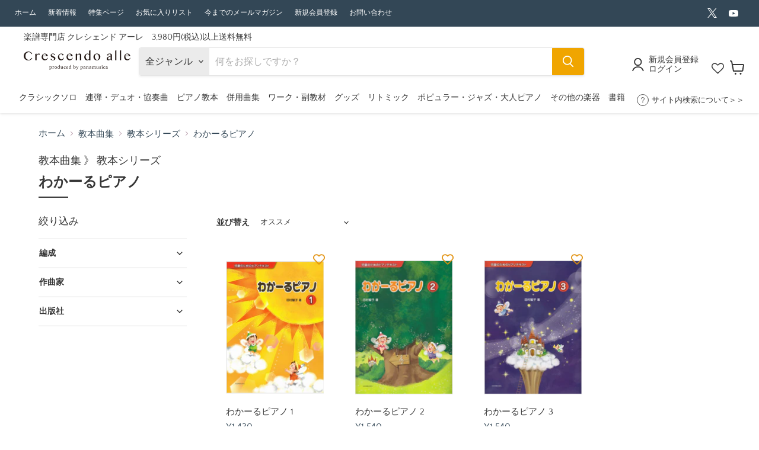

--- FILE ---
content_type: text/html; charset=utf-8
request_url: https://crescendoalle.com/collections/1030317-3
body_size: 57654
content:
<!doctype html>
<html class="no-js no-touch" lang="ja">
  <head>
    <meta charset="utf-8">
    <meta http-equiv="x-ua-compatible" content="IE=edge">

    <link rel="preconnect" href="https://cdn.shopify.com">
    <link rel="preconnect" href="https://fonts.shopifycdn.com">
    <link rel="preconnect" href="https://v.shopify.com">
    <link rel="preconnect" href="https://cdn.shopifycloud.com">

    <title>わかーるピアノ
 — 楽譜専門店 Crescendo alle</title>

    
    
      
        <meta name="description" content="【楽譜通販ー3,980円以上送料無料】田村智子先生による楽しいピアノテキスト『わかーるピアノ』シリーズは当店をご利用ください。『わかーるワーク』『わかーるソルフェージュ』も各巻取り揃えております。">
      
    

    
  <link rel="shortcut icon" href="//crescendoalle.com/cdn/shop/files/e59b2b17362f6e6cae0619b4f9233e3a_32x32.png?v=1613684933" type="image/png">


    
      <link rel="canonical" href="https://crescendoalle.com/collections/1030317-3" />
      
    

    <meta name="viewport" content="width=device-width">

    
    















<meta property="og:site_name" content="楽譜専門店 Crescendo alle">
<meta property="og:url" content="https://crescendoalle.com/collections/1030317-3">
<meta property="og:title" content="わかーるピアノ">
<meta property="og:type" content="website">
<meta property="og:description" content="【楽譜通販ー3,980円以上送料無料】田村智子先生による楽しいピアノテキスト『わかーるピアノ』シリーズは当店をご利用ください。『わかーるワーク』『わかーるソルフェージュ』も各巻取り揃えております。">




    
    
    

    
    
    <meta
      property="og:image"
      content="https://crescendoalle.com/cdn/shop/files/logo_re_1204x630.png?v=1639708230"
    />
    <meta
      property="og:image:secure_url"
      content="https://crescendoalle.com/cdn/shop/files/logo_re_1204x630.png?v=1639708230"
    />
    <meta property="og:image:width" content="1204" />
    <meta property="og:image:height" content="630" />
    
    
    <meta property="og:image:alt" content="Social media image" />
  









  <meta name="twitter:site" content="@crescendo_alle">








<meta name="twitter:title" content="わかーるピアノ">
<meta name="twitter:description" content="【楽譜通販ー3,980円以上送料無料】田村智子先生による楽しいピアノテキスト『わかーるピアノ』シリーズは当店をご利用ください。『わかーるワーク』『わかーるソルフェージュ』も各巻取り揃えております。">


    
    
    
      
      
      <meta name="twitter:card" content="summary_large_image">
    
    
    <meta
      property="twitter:image"
      content="https://crescendoalle.com/cdn/shop/files/logo_re_1200x600_crop_center.png?v=1639708230"
    />
    <meta property="twitter:image:width" content="1200" />
    <meta property="twitter:image:height" content="600" />
    
    
    <meta property="twitter:image:alt" content="Social media image" />
  



    <link rel="preload" href="//crescendoalle.com/cdn/fonts/quattrocento_sans/quattrocentosans_n4.ce5e9bf514e68f53bdd875976847cf755c702eaa.woff2" as="font" crossorigin="anonymous">
    <link rel="preload" as="style" href="//crescendoalle.com/cdn/shop/t/107/assets/theme.css?v=164078583788354884041754276768">

    <script>window.performance && window.performance.mark && window.performance.mark('shopify.content_for_header.start');</script><meta name="google-site-verification" content="pNGyJAjXX-qyeAlWYEa5SftbW1BmqANjcmZCV5mLpjs">
<meta id="shopify-digital-wallet" name="shopify-digital-wallet" content="/38151258252/digital_wallets/dialog">
<meta name="shopify-checkout-api-token" content="bb37ceabd3c1daef6c6e67b68469de08">
<link rel="alternate" type="application/atom+xml" title="Feed" href="/collections/1030317-3.atom" />
<link rel="alternate" type="application/json+oembed" href="https://crescendoalle.com/collections/1030317-3.oembed">
<script async="async" src="/checkouts/internal/preloads.js?locale=ja-JP"></script>
<link rel="preconnect" href="https://shop.app" crossorigin="anonymous">
<script async="async" src="https://shop.app/checkouts/internal/preloads.js?locale=ja-JP&shop_id=38151258252" crossorigin="anonymous"></script>
<script id="shopify-features" type="application/json">{"accessToken":"bb37ceabd3c1daef6c6e67b68469de08","betas":["rich-media-storefront-analytics"],"domain":"crescendoalle.com","predictiveSearch":false,"shopId":38151258252,"locale":"ja"}</script>
<script>var Shopify = Shopify || {};
Shopify.shop = "kayacc.myshopify.com";
Shopify.locale = "ja";
Shopify.currency = {"active":"JPY","rate":"1.0"};
Shopify.country = "JP";
Shopify.theme = {"name":"楽譜専門店 Crescendo alle Ver7 PTNA2025","id":142581072012,"schema_name":"Empire","schema_version":"7.0.1","theme_store_id":null,"role":"main"};
Shopify.theme.handle = "null";
Shopify.theme.style = {"id":null,"handle":null};
Shopify.cdnHost = "crescendoalle.com/cdn";
Shopify.routes = Shopify.routes || {};
Shopify.routes.root = "/";</script>
<script type="module">!function(o){(o.Shopify=o.Shopify||{}).modules=!0}(window);</script>
<script>!function(o){function n(){var o=[];function n(){o.push(Array.prototype.slice.apply(arguments))}return n.q=o,n}var t=o.Shopify=o.Shopify||{};t.loadFeatures=n(),t.autoloadFeatures=n()}(window);</script>
<script>
  window.ShopifyPay = window.ShopifyPay || {};
  window.ShopifyPay.apiHost = "shop.app\/pay";
  window.ShopifyPay.redirectState = null;
</script>
<script id="shop-js-analytics" type="application/json">{"pageType":"collection"}</script>
<script defer="defer" async type="module" src="//crescendoalle.com/cdn/shopifycloud/shop-js/modules/v2/client.init-shop-cart-sync_DLd17SO6.ja.esm.js"></script>
<script defer="defer" async type="module" src="//crescendoalle.com/cdn/shopifycloud/shop-js/modules/v2/chunk.common_Df7BE-Gc.esm.js"></script>
<script type="module">
  await import("//crescendoalle.com/cdn/shopifycloud/shop-js/modules/v2/client.init-shop-cart-sync_DLd17SO6.ja.esm.js");
await import("//crescendoalle.com/cdn/shopifycloud/shop-js/modules/v2/chunk.common_Df7BE-Gc.esm.js");

  window.Shopify.SignInWithShop?.initShopCartSync?.({"fedCMEnabled":true,"windoidEnabled":true});

</script>
<script>
  window.Shopify = window.Shopify || {};
  if (!window.Shopify.featureAssets) window.Shopify.featureAssets = {};
  window.Shopify.featureAssets['shop-js'] = {"shop-cart-sync":["modules/v2/client.shop-cart-sync_87dHhnUi.ja.esm.js","modules/v2/chunk.common_Df7BE-Gc.esm.js"],"init-fed-cm":["modules/v2/client.init-fed-cm_CiWSrATI.ja.esm.js","modules/v2/chunk.common_Df7BE-Gc.esm.js"],"init-shop-email-lookup-coordinator":["modules/v2/client.init-shop-email-lookup-coordinator_CVNKFyLo.ja.esm.js","modules/v2/chunk.common_Df7BE-Gc.esm.js"],"shop-cash-offers":["modules/v2/client.shop-cash-offers_zLTUpRCm.ja.esm.js","modules/v2/chunk.common_Df7BE-Gc.esm.js","modules/v2/chunk.modal_B8ahN1Xw.esm.js"],"init-shop-cart-sync":["modules/v2/client.init-shop-cart-sync_DLd17SO6.ja.esm.js","modules/v2/chunk.common_Df7BE-Gc.esm.js"],"init-windoid":["modules/v2/client.init-windoid_CbbVICvP.ja.esm.js","modules/v2/chunk.common_Df7BE-Gc.esm.js"],"shop-toast-manager":["modules/v2/client.shop-toast-manager_CkwOieVs.ja.esm.js","modules/v2/chunk.common_Df7BE-Gc.esm.js"],"pay-button":["modules/v2/client.pay-button_HUzgBJUV.ja.esm.js","modules/v2/chunk.common_Df7BE-Gc.esm.js"],"shop-button":["modules/v2/client.shop-button_CEBKD9cA.ja.esm.js","modules/v2/chunk.common_Df7BE-Gc.esm.js"],"shop-login-button":["modules/v2/client.shop-login-button_B2H74rC0.ja.esm.js","modules/v2/chunk.common_Df7BE-Gc.esm.js","modules/v2/chunk.modal_B8ahN1Xw.esm.js"],"avatar":["modules/v2/client.avatar_BTnouDA3.ja.esm.js"],"shop-follow-button":["modules/v2/client.shop-follow-button_C7nCdBVe.ja.esm.js","modules/v2/chunk.common_Df7BE-Gc.esm.js","modules/v2/chunk.modal_B8ahN1Xw.esm.js"],"init-customer-accounts-sign-up":["modules/v2/client.init-customer-accounts-sign-up_B6qw37V3.ja.esm.js","modules/v2/client.shop-login-button_B2H74rC0.ja.esm.js","modules/v2/chunk.common_Df7BE-Gc.esm.js","modules/v2/chunk.modal_B8ahN1Xw.esm.js"],"init-shop-for-new-customer-accounts":["modules/v2/client.init-shop-for-new-customer-accounts_B_nAxFZh.ja.esm.js","modules/v2/client.shop-login-button_B2H74rC0.ja.esm.js","modules/v2/chunk.common_Df7BE-Gc.esm.js","modules/v2/chunk.modal_B8ahN1Xw.esm.js"],"init-customer-accounts":["modules/v2/client.init-customer-accounts_BOkAE9dx.ja.esm.js","modules/v2/client.shop-login-button_B2H74rC0.ja.esm.js","modules/v2/chunk.common_Df7BE-Gc.esm.js","modules/v2/chunk.modal_B8ahN1Xw.esm.js"],"checkout-modal":["modules/v2/client.checkout-modal_DXwRIaHQ.ja.esm.js","modules/v2/chunk.common_Df7BE-Gc.esm.js","modules/v2/chunk.modal_B8ahN1Xw.esm.js"],"lead-capture":["modules/v2/client.lead-capture_lLTsAwMY.ja.esm.js","modules/v2/chunk.common_Df7BE-Gc.esm.js","modules/v2/chunk.modal_B8ahN1Xw.esm.js"],"shop-login":["modules/v2/client.shop-login_CxYAcntH.ja.esm.js","modules/v2/chunk.common_Df7BE-Gc.esm.js","modules/v2/chunk.modal_B8ahN1Xw.esm.js"],"payment-terms":["modules/v2/client.payment-terms_gWC4famL.ja.esm.js","modules/v2/chunk.common_Df7BE-Gc.esm.js","modules/v2/chunk.modal_B8ahN1Xw.esm.js"]};
</script>
<script>(function() {
  var isLoaded = false;
  function asyncLoad() {
    if (isLoaded) return;
    isLoaded = true;
    var urls = ["https:\/\/tools.luckyorange.com\/core\/lo.js?site-id=f62d877a\u0026shop=kayacc.myshopify.com"];
    for (var i = 0; i < urls.length; i++) {
      var s = document.createElement('script');
      s.type = 'text/javascript';
      s.async = true;
      s.src = urls[i];
      var x = document.getElementsByTagName('script')[0];
      x.parentNode.insertBefore(s, x);
    }
  };
  if(window.attachEvent) {
    window.attachEvent('onload', asyncLoad);
  } else {
    window.addEventListener('load', asyncLoad, false);
  }
})();</script>
<script id="__st">var __st={"a":38151258252,"offset":32400,"reqid":"e303a544-aed2-45ad-96df-6e9b11946fb8-1764305664","pageurl":"crescendoalle.com\/collections\/1030317-3","u":"338369c37b12","p":"collection","rtyp":"collection","rid":266739318924};</script>
<script>window.ShopifyPaypalV4VisibilityTracking = true;</script>
<script id="captcha-bootstrap">!function(){'use strict';const t='contact',e='account',n='new_comment',o=[[t,t],['blogs',n],['comments',n],[t,'customer']],c=[[e,'customer_login'],[e,'guest_login'],[e,'recover_customer_password'],[e,'create_customer']],r=t=>t.map((([t,e])=>`form[action*='/${t}']:not([data-nocaptcha='true']) input[name='form_type'][value='${e}']`)).join(','),a=t=>()=>t?[...document.querySelectorAll(t)].map((t=>t.form)):[];function s(){const t=[...o],e=r(t);return a(e)}const i='password',u='form_key',d=['recaptcha-v3-token','g-recaptcha-response','h-captcha-response',i],f=()=>{try{return window.sessionStorage}catch{return}},m='__shopify_v',_=t=>t.elements[u];function p(t,e,n=!1){try{const o=window.sessionStorage,c=JSON.parse(o.getItem(e)),{data:r}=function(t){const{data:e,action:n}=t;return t[m]||n?{data:e,action:n}:{data:t,action:n}}(c);for(const[e,n]of Object.entries(r))t.elements[e]&&(t.elements[e].value=n);n&&o.removeItem(e)}catch(o){console.error('form repopulation failed',{error:o})}}const l='form_type',E='cptcha';function T(t){t.dataset[E]=!0}const w=window,h=w.document,L='Shopify',v='ce_forms',y='captcha';let A=!1;((t,e)=>{const n=(g='f06e6c50-85a8-45c8-87d0-21a2b65856fe',I='https://cdn.shopify.com/shopifycloud/storefront-forms-hcaptcha/ce_storefront_forms_captcha_hcaptcha.v1.5.2.iife.js',D={infoText:'hCaptchaによる保護',privacyText:'プライバシー',termsText:'利用規約'},(t,e,n)=>{const o=w[L][v],c=o.bindForm;if(c)return c(t,g,e,D).then(n);var r;o.q.push([[t,g,e,D],n]),r=I,A||(h.body.append(Object.assign(h.createElement('script'),{id:'captcha-provider',async:!0,src:r})),A=!0)});var g,I,D;w[L]=w[L]||{},w[L][v]=w[L][v]||{},w[L][v].q=[],w[L][y]=w[L][y]||{},w[L][y].protect=function(t,e){n(t,void 0,e),T(t)},Object.freeze(w[L][y]),function(t,e,n,w,h,L){const[v,y,A,g]=function(t,e,n){const i=e?o:[],u=t?c:[],d=[...i,...u],f=r(d),m=r(i),_=r(d.filter((([t,e])=>n.includes(e))));return[a(f),a(m),a(_),s()]}(w,h,L),I=t=>{const e=t.target;return e instanceof HTMLFormElement?e:e&&e.form},D=t=>v().includes(t);t.addEventListener('submit',(t=>{const e=I(t);if(!e)return;const n=D(e)&&!e.dataset.hcaptchaBound&&!e.dataset.recaptchaBound,o=_(e),c=g().includes(e)&&(!o||!o.value);(n||c)&&t.preventDefault(),c&&!n&&(function(t){try{if(!f())return;!function(t){const e=f();if(!e)return;const n=_(t);if(!n)return;const o=n.value;o&&e.removeItem(o)}(t);const e=Array.from(Array(32),(()=>Math.random().toString(36)[2])).join('');!function(t,e){_(t)||t.append(Object.assign(document.createElement('input'),{type:'hidden',name:u})),t.elements[u].value=e}(t,e),function(t,e){const n=f();if(!n)return;const o=[...t.querySelectorAll(`input[type='${i}']`)].map((({name:t})=>t)),c=[...d,...o],r={};for(const[a,s]of new FormData(t).entries())c.includes(a)||(r[a]=s);n.setItem(e,JSON.stringify({[m]:1,action:t.action,data:r}))}(t,e)}catch(e){console.error('failed to persist form',e)}}(e),e.submit())}));const S=(t,e)=>{t&&!t.dataset[E]&&(n(t,e.some((e=>e===t))),T(t))};for(const o of['focusin','change'])t.addEventListener(o,(t=>{const e=I(t);D(e)&&S(e,y())}));const B=e.get('form_key'),M=e.get(l),P=B&&M;t.addEventListener('DOMContentLoaded',(()=>{const t=y();if(P)for(const e of t)e.elements[l].value===M&&p(e,B);[...new Set([...A(),...v().filter((t=>'true'===t.dataset.shopifyCaptcha))])].forEach((e=>S(e,t)))}))}(h,new URLSearchParams(w.location.search),n,t,e,['guest_login'])})(!1,!0)}();</script>
<script integrity="sha256-52AcMU7V7pcBOXWImdc/TAGTFKeNjmkeM1Pvks/DTgc=" data-source-attribution="shopify.loadfeatures" defer="defer" src="//crescendoalle.com/cdn/shopifycloud/storefront/assets/storefront/load_feature-81c60534.js" crossorigin="anonymous"></script>
<script crossorigin="anonymous" defer="defer" src="//crescendoalle.com/cdn/shopifycloud/storefront/assets/shopify_pay/storefront-65b4c6d7.js?v=20250812"></script>
<script data-source-attribution="shopify.dynamic_checkout.dynamic.init">var Shopify=Shopify||{};Shopify.PaymentButton=Shopify.PaymentButton||{isStorefrontPortableWallets:!0,init:function(){window.Shopify.PaymentButton.init=function(){};var t=document.createElement("script");t.src="https://crescendoalle.com/cdn/shopifycloud/portable-wallets/latest/portable-wallets.ja.js",t.type="module",document.head.appendChild(t)}};
</script>
<script data-source-attribution="shopify.dynamic_checkout.buyer_consent">
  function portableWalletsHideBuyerConsent(e){var t=document.getElementById("shopify-buyer-consent"),n=document.getElementById("shopify-subscription-policy-button");t&&n&&(t.classList.add("hidden"),t.setAttribute("aria-hidden","true"),n.removeEventListener("click",e))}function portableWalletsShowBuyerConsent(e){var t=document.getElementById("shopify-buyer-consent"),n=document.getElementById("shopify-subscription-policy-button");t&&n&&(t.classList.remove("hidden"),t.removeAttribute("aria-hidden"),n.addEventListener("click",e))}window.Shopify?.PaymentButton&&(window.Shopify.PaymentButton.hideBuyerConsent=portableWalletsHideBuyerConsent,window.Shopify.PaymentButton.showBuyerConsent=portableWalletsShowBuyerConsent);
</script>
<script data-source-attribution="shopify.dynamic_checkout.cart.bootstrap">document.addEventListener("DOMContentLoaded",(function(){function t(){return document.querySelector("shopify-accelerated-checkout-cart, shopify-accelerated-checkout")}if(t())Shopify.PaymentButton.init();else{new MutationObserver((function(e,n){t()&&(Shopify.PaymentButton.init(),n.disconnect())})).observe(document.body,{childList:!0,subtree:!0})}}));
</script>
<script id='scb4127' type='text/javascript' async='' src='https://crescendoalle.com/cdn/shopifycloud/privacy-banner/storefront-banner.js'></script><link id="shopify-accelerated-checkout-styles" rel="stylesheet" media="screen" href="https://crescendoalle.com/cdn/shopifycloud/portable-wallets/latest/accelerated-checkout-backwards-compat.css" crossorigin="anonymous">
<style id="shopify-accelerated-checkout-cart">
        #shopify-buyer-consent {
  margin-top: 1em;
  display: inline-block;
  width: 100%;
}

#shopify-buyer-consent.hidden {
  display: none;
}

#shopify-subscription-policy-button {
  background: none;
  border: none;
  padding: 0;
  text-decoration: underline;
  font-size: inherit;
  cursor: pointer;
}

#shopify-subscription-policy-button::before {
  box-shadow: none;
}

      </style>

<script>window.performance && window.performance.mark && window.performance.mark('shopify.content_for_header.end');</script>
<script>window._sptTheme={
    id:128573276300,
    name:"Empire",
    version:"7.0.1",
    vendor:"Pixel Union",
    applied:1,
    assetUrl:"//crescendoalle.com/cdn/shop/t/107/assets/spt-boot.wishlist.js?v=62911518263262032801740479111"
};
window._sptCustomer = {
    id: null,
    tags: null,
    email: null,
    firstName: null,
    lastName: null,
};
</script>
<script src="//crescendoalle.com/cdn/shop/t/107/assets/spt-boot.wishlist.js?v=62911518263262032801740479111" defer="defer"></script><link href="//crescendoalle.com/cdn/shop/t/107/assets/spt-boot.wishlist.css?v=80207002890128671301740479111" rel ="stylesheet" type="text/css" />


    <link href="//crescendoalle.com/cdn/shop/t/107/assets/theme.css?v=164078583788354884041754276768" rel="stylesheet" type="text/css" media="all" />
    
    <link rel="stylesheet" href="//crescendoalle.com/cdn/shop/t/107/assets/theme.scss.css?v=122783893675249930521756952833">

    
    <script>
      window.Theme = window.Theme || {};
      window.Theme.version = '7.0.1';
      window.Theme.name = 'Empire';
      window.Theme.routes = {
        "root_url": "/",
        "account_url": "/account",
        "account_login_url": "/account/login",
        "account_logout_url": "/account/logout",
        "account_register_url": "/account/register",
        "account_addresses_url": "/account/addresses",
        "collections_url": "/collections",
        "all_products_collection_url": "/collections/all",
        "search_url": "/search",
        "cart_url": "/cart",
        "cart_add_url": "/cart/add",
        "cart_change_url": "/cart/change",
        "cart_clear_url": "/cart/clear",
        "product_recommendations_url": "/recommendations/products",
      };
    </script>
    

    
    
  <script type="text/javascript">if(typeof window.hulkappsWishlist === 'undefined') {
        window.hulkappsWishlist = {};
        }
        window.hulkappsWishlist.baseURL = '/apps/advanced-wishlist/api';
        window.hulkappsWishlist.hasAppBlockSupport = '1';

        </script>
    
        <script src="https://code.jquery.com/jquery-3.3.1.js"></script>
    <meta name="google-site-verification" content="8hu5tKVKlj6sBD4r6DI_EQYg5VdbQEx5WnKrxNorxqQ" />
    
    <!-- LINE Tag Base Code -->
<!-- Do Not Modify -->
<script>
(function(g,d,o){
  g._ltq=g._ltq||[];g._lt=g._lt||function(){g._ltq.push(arguments)};
  var h=location.protocol==='https:'?'https://d.line-scdn.net':'http://d.line-cdn.net';
  var s=d.createElement('script');s.async=1;
  s.src=o||h+'/n/line_tag/public/release/v1/lt.js';
  var t=d.getElementsByTagName('script')[0];t.parentNode.insertBefore(s,t);
    })(window, document);
_lt('init', {
  customerType: 'lap',
  tagId: '52d6de95-6ad7-4ceb-9e39-d48e5827d887'
});
_lt('send', 'pv', ['52d6de95-6ad7-4ceb-9e39-d48e5827d887']);
</script>
<noscript>
  <img height="1" width="1" style="display:none"
       src="https://tr.line.me/tag.gif?c_t=lap&t_id=52d6de95-6ad7-4ceb-9e39-d48e5827d887&e=pv&noscript=1" />
</noscript>
<!-- End LINE Tag Base Code -->

  <script type="text/javascript">
    (function(c,l,a,r,i,t,y){
        c[a]=c[a]||function(){(c[a].q=c[a].q||[]).push(arguments)};
        t=l.createElement(r);t.async=1;t.src="https://www.clarity.ms/tag/"+i;
        y=l.getElementsByTagName(r)[0];y.parentNode.insertBefore(t,y);
    })(window, document, "clarity", "script", "hvbw0o7cr7");
</script>

<!-- BEGIN app block: shopify://apps/hulk-form-builder/blocks/app-embed/b6b8dd14-356b-4725-a4ed-77232212b3c3 --><!-- BEGIN app snippet: hulkapps-formbuilder-theme-ext --><script type="text/javascript">
  
  if (typeof window.formbuilder_customer != "object") {
        window.formbuilder_customer = {}
  }

  window.hulkFormBuilder = {
    form_data: {},
    shop_data: {"shop_4vEhGbNeECXcAWSs8HYXHA":{"shop_uuid":"4vEhGbNeECXcAWSs8HYXHA","shop_timezone":"Asia\/Tokyo","shop_id":63187,"shop_is_after_submit_enabled":true,"shop_shopify_plan":"basic","shop_shopify_domain":"kayacc.myshopify.com","shop_remove_watermark":false,"shop_created_at":"2022-03-08T22:35:56.894-06:00","is_skip_metafield":false,"shop_deleted":false,"shop_disabled":false}},
    settings_data: {"shop_settings":{"shop_customise_msgs":[{"is_required":"は必須項目です","valid_email":"有効なメールアドレスを半角英数字で入力してください"}],"default_customise_msgs":{"is_required":"is required","thank_you":"Thank you! The form was submitted successfully.","processing":"Processing...","valid_data":"Please provide valid data","valid_email":"Provide valid email format","valid_tags":"HTML Tags are not allowed","valid_phone":"Provide valid phone number","valid_captcha":"Please provide valid captcha response","valid_url":"Provide valid URL","only_number_alloud":"Provide valid number in","number_less":"must be less than","number_more":"must be more than","image_must_less":"Image must be less than 20MB","image_number":"Images allowed","image_extension":"Invalid extension! Please provide image file","error_image_upload":"Error in image upload. Please try again.","error_file_upload":"Error in file upload. Please try again.","your_response":"Your response","error_form_submit":"Error occur.Please try again after sometime.","email_submitted":"Form with this email is already submitted","invalid_email_by_zerobounce":"The email address you entered appears to be invalid. Please check it and try again.","download_file":"Download file","card_details_invalid":"Your card details are invalid","card_details":"Card details","please_enter_card_details":"Please enter card details","card_number":"Card number","exp_mm":"Exp MM","exp_yy":"Exp YY","crd_cvc":"CVV","payment_value":"Payment amount","please_enter_payment_amount":"Please enter payment amount","address1":"Address line 1","address2":"Address line 2","city":"City","province":"Province","zipcode":"Zip code","country":"Country","blocked_domain":"This form does not accept addresses from","file_must_less":"File must be less than 20MB","file_extension":"Invalid extension! Please provide file","only_file_number_alloud":"files allowed","previous":"Previous","next":"Next","must_have_a_input":"Please enter at least one field.","please_enter_required_data":"Please enter required data","atleast_one_special_char":"Include at least one special character","atleast_one_lowercase_char":"Include at least one lowercase character","atleast_one_uppercase_char":"Include at least one uppercase character","atleast_one_number":"Include at least one number","must_have_8_chars":"Must have 8 characters long","be_between_8_and_12_chars":"Be between 8 and 12 characters long","please_select":"Please Select","phone_submitted":"Form with this phone number is already submitted","user_res_parse_error":"Error while submitting the form","valid_same_values":"values must be same","product_choice_clear_selection":"Clear Selection","picture_choice_clear_selection":"Clear Selection","remove_all_for_file_image_upload":"Remove All","invalid_file_type_for_image_upload":"You can't upload files of this type.","invalid_file_type_for_signature_upload":"You can't upload files of this type.","max_files_exceeded_for_file_upload":"You can not upload any more files.","max_files_exceeded_for_image_upload":"You can not upload any more files.","file_already_exist":"File already uploaded","max_limit_exceed":"You have added the maximum number of text fields.","cancel_upload_for_file_upload":"Cancel upload","cancel_upload_for_image_upload":"Cancel upload","cancel_upload_for_signature_upload":"Cancel upload"},"shop_blocked_domains":[]}},
    features_data: {"shop_plan_features":{"shop_plan_features":["unlimited-forms","full-design-customization","export-form-submissions","multiple-recipients-for-form-submissions","multiple-admin-notifications","enable-captcha","unlimited-file-uploads","save-submitted-form-data","set-auto-response-message","conditional-logic","form-banner","save-as-draft-facility","include-user-response-in-admin-email","disable-form-submission","removing-powered-by-hulkapps","mail-platform-integration","stripe-payment-integration","pre-built-templates","create-customer-account-on-shopify","google-analytics-3-by-tracking-id","facebook-pixel-id","bing-uet-pixel-id","advanced-js","advanced-css","api-available","customize-form-message","hidden-field","restrict-from-submissions-per-one-user","utm-tracking","ratings","privacy-notices","heading","paragraph","shopify-flow-trigger","domain-setup","block-domain","address","html-code","form-schedule","after-submit-script","customize-form-scrolling","on-form-submission-record-the-referrer-url","password","duplicate-the-forms","include-user-response-in-auto-responder-email","elements-add-ons","admin-and-auto-responder-email-with-tokens","email-export","premium-support","google-analytics-4-by-measurement-id","google-ads-for-tracking-conversion","validation-field","file-upload","load_form_as_popup","advanced_conditional_logic"]}},
    shop: null,
    shop_id: null,
    plan_features: null,
    validateDoubleQuotes: false,
    assets: {
      extraFunctions: "https://cdn.shopify.com/extensions/019a6c74-29f3-754a-afe5-b354ea02c446/form_builder-47/assets/extra-functions.js",
      extraStyles: "https://cdn.shopify.com/extensions/019a6c74-29f3-754a-afe5-b354ea02c446/form_builder-47/assets/extra-styles.css",
      bootstrapStyles: "https://cdn.shopify.com/extensions/019a6c74-29f3-754a-afe5-b354ea02c446/form_builder-47/assets/theme-app-extension-bootstrap.css"
    },
    translations: {
      htmlTagNotAllowed: "HTML Tags are not allowed",
      sqlQueryNotAllowed: "SQL Queries are not allowed",
      doubleQuoteNotAllowed: "Double quotes are not allowed",
      vorwerkHttpWwwNotAllowed: "The words \u0026#39;http\u0026#39; and \u0026#39;www\u0026#39; are not allowed. Please remove them and try again.",
      maxTextFieldsReached: "You have added the maximum number of text fields.",
      avoidNegativeWords: "Avoid negative words: Don\u0026#39;t use negative words in your contact message.",
      customDesignOnly: "This form is for custom designs requests. For general inquiries please contact our team at info@stagheaddesigns.com",
      zerobounceApiErrorMsg: "We couldn\u0026#39;t verify your email due to a technical issue. Please try again later.",
    }

  }

  

  window.FbThemeAppExtSettingsHash = {}
  
</script><!-- END app snippet --><!-- END app block --><!-- BEGIN app block: shopify://apps/wishlist-hero/blocks/customize-style-block/a9a5079b-59e8-47cb-b659-ecf1c60b9b72 -->
<script>
  try {
    window.WishListHero_setting_theme_override = {
      
      
      
      
      
      
        HeaderFontSize : "30",
      
      
        ProductNameFontSize : "18",
      
      
        PriceFontSize : "16",
      
      t_o_f: true,
      theme_overriden_flag: true
    };
    if (typeof(window.WishListHero_setting) != "undefined" && window.WishListHero_setting) {
      window.WishListHero_setting = {
        ...window.WishListHero_setting,
        ...window.WishListHero_setting_theme_override
      };
    }
  } catch (e) {
    console.error('Error loading config', e);
  }
</script><!-- END app block --><!-- BEGIN app block: shopify://apps/wishlist-hero/blocks/app-embed/a9a5079b-59e8-47cb-b659-ecf1c60b9b72 -->


<script type="text/javascript">
  
    window.wishlisthero_buttonProdPageClasses = [];
  
  
    window.wishlisthero_cartDotClasses = [];
  
</script>
<!-- BEGIN app snippet: extraStyles -->

<style>
  .wishlisthero-floating {
    position: absolute;
    top: 5px;
    z-index: 21;
    border-radius: 100%;
    width: fit-content;
    right: 5px;
    left: auto;
    &.wlh-left-btn {
      left: 5px !important;
      right: auto !important;
    }
    &.wlh-right-btn {
      right: 5px !important;
      left: auto !important;
    }
    
  }
  @media(min-width:1300px) {
    .product-item__link.product-item__image--margins .wishlisthero-floating, {
      
        left: 50% !important;
        margin-left: -295px;
      
    }
  }
  .MuiTypography-h1,.MuiTypography-h2,.MuiTypography-h3,.MuiTypography-h4,.MuiTypography-h5,.MuiTypography-h6,.MuiButton-root,.MuiCardHeader-title a {
    font-family: ,  !important;
  }
</style>






<!-- END app snippet -->
<!-- BEGIN app snippet: renderAssets -->

  <link rel="preload" href="https://cdn.shopify.com/extensions/01999029-892c-7134-b546-333cd74f643a/wishlist-hero-76/assets/default.css" as="style" onload="this.onload=null;this.rel='stylesheet'">
  <noscript><link href="//cdn.shopify.com/extensions/01999029-892c-7134-b546-333cd74f643a/wishlist-hero-76/assets/default.css" rel="stylesheet" type="text/css" media="all" /></noscript>
  <script defer src="https://cdn.shopify.com/extensions/01999029-892c-7134-b546-333cd74f643a/wishlist-hero-76/assets/default.js"></script>
<!-- END app snippet -->


<script type="text/javascript">
  try{
  
    var scr_bdl_path = "https://cdn.shopify.com/extensions/01999029-892c-7134-b546-333cd74f643a/wishlist-hero-76/assets/bundle2.js";
    window._wh_asset_path = scr_bdl_path.substring(0,scr_bdl_path.lastIndexOf("/")) + "/";
  

  }catch(e){ console.log(e)}
  try{

  
    window.WishListHero_setting = {"ButtonColor":"rgb(54,54,54)","IconColor":"rgba(255, 255, 255, 1)","IconType":"Heart","IconTypeNum":"1","ThrdParty_Trans_active":false,"ButtonTextBeforeAdding":"お気に入りに追加","ButtonTextAfterAdding":"お気に入り","AnimationAfterAddition":"Blink","ButtonTextAddToCart":"カートに追加","ButtonTextOutOfStock":"品切れ","ButtonTextAddAllToCart":"全ての商品をカートに追加","ButtonTextRemoveAllToCart":"全ての商品をお気に入りリストから外す","AddedProductNotificationText":"お気に入りに追加しました","AddedProductToCartNotificationText":"商品をカートに追加しました","ViewCartLinkText":"カートを見る","SharePopup_TitleText":"お気に入りリストを共有する","SharePopup_shareBtnText":"共有","SharePopup_shareHederText":"SNSで共有","SharePopup_shareCopyText":"リンクを共有","SharePopup_shareCancelBtnText":"キャンセル","SharePopup_shareCopyBtnText":"コピー","SharePopup_shareCopiedText":"コピーされました","SendEMailPopup_BtnText":"お気に入りリストをメールで送信","SendEMailPopup_FromText":"お名前","SendEMailPopup_ToText":"メールアドレス","SendEMailPopup_BodyText":"本文","SendEMailPopup_SendBtnText":"送信","SendEMailPopup_SendNotificationText":"メールが送信されました","SendEMailPopup_TitleText":"お気に入りリストをメールで送信","AddProductMessageText":"全商品をカートに追加しますか？","RemoveProductMessageText":"この商品をお気に入りから外しますか？","RemoveAllProductMessageText":"全ての商品をお気に入りから外しますか？","RemovedProductNotificationText":"お気に入りから削除されました","AddAllOutOfStockProductNotificationText":"問題が発生したようです。後ほど改めてお試しください。","RemovePopupOkText":"はい","RemovePopup_HeaderText":"ご確認ください","ViewWishlistText":"お気に入りリストを見る","EmptyWishlistText":"お気に入り商品はありません","BuyNowButtonText":"お気に入り商品情報","BuyNowButtonColor":"rgb(144, 86, 162)","BuyNowTextButtonColor":"rgb(255, 255, 255)","Wishlist_Title":"お気に入りリスト","WishlistHeaderTitleAlignment":"Center","WishlistProductImageSize":"Larger","PriceColor":"rgb(54,54,54)","HeaderFontSize":"30","PriceFontSize":"18","ProductNameFontSize":"16","LaunchPointType":"header_menu","DisplayWishlistAs":"seprate_page","DisplayButtonAs":"text_with_icon","PopupSize":"md","ButtonUserConfirmationState":"skipped","ButtonColorAndStyleConfirmationState":"","HideAddToCartButton":false,"NoRedirectAfterAddToCart":false,"DisableGuestCustomer":false,"LoginPopupContent":"ログインしてお気に入りリストを保存してください","LoginPopupLoginBtnText":"\u003eログイン","LoginPopupContentFontSize":"20","NotificationPopupPosition":"right","WishlistButtonTextColor":"rgba(255, 255, 255, 1)","EnableRemoveFromWishlistAfterAddButtonText":"お気に入りから外す","_id":"66592880957513d1e86e2c23","EnableCollection":false,"EnableShare":true,"RemovePowerBy":true,"EnableFBPixel":false,"DisapleApp":false,"FloatPointPossition":"bottom_right","HeartStateToggle":true,"HeaderMenuItemsIndicator":true,"EnableRemoveFromWishlistAfterAdd":true,"CollectionViewAddedToWishlistIconBackgroundColor":"rgba(255, 255, 255, 0)","CollectionViewAddedToWishlistIconColor":"rgb(225, 143, 9)","CollectionViewIconBackgroundColor":"rgba(255, 255, 255, 0)","CollectionViewIconColor":"rgb(225, 143, 9)","CollectionViewIconPlacment":"Left","ShareViaEmailSubject":"##wishlist_hero_share_email_customer_name## 様よりお気に入りリストの共有です","EnableGTagIntegration":true,"Shop":"kayacc.myshopify.com","shop":"kayacc.myshopify.com","Status":"Active","Plan":"SILVER"};
    if(typeof(window.WishListHero_setting_theme_override) != "undefined"){
                                                                                window.WishListHero_setting = {
                                                                                    ...window.WishListHero_setting,
                                                                                    ...window.WishListHero_setting_theme_override
                                                                                };
                                                                            }
                                                                            // Done

  

  }catch(e){ console.error('Error loading config',e); }
</script>


  <script src="https://cdn.shopify.com/extensions/01999029-892c-7134-b546-333cd74f643a/wishlist-hero-76/assets/bundle2.js" defer></script>



<script type="text/javascript">
  if (!window.__wishlistHeroArriveScriptLoaded) {
    window.__wishlistHeroArriveScriptLoaded = true;
    function wh_loadScript(scriptUrl) {
      const script = document.createElement('script'); script.src = scriptUrl;
      document.body.appendChild(script);
      return new Promise((res, rej) => { script.onload = function () { res(); }; script.onerror = function () { rej(); } });
    }
  }
  document.addEventListener("DOMContentLoaded", () => {
      wh_loadScript('https://cdn.shopify.com/extensions/01999029-892c-7134-b546-333cd74f643a/wishlist-hero-76/assets/arrive.min.js').then(function () {
          document.arrive('.wishlist-hero-custom-button', function (wishlistButton) {
              var ev = new
                  CustomEvent('wishlist-hero-add-to-custom-element', { detail: wishlistButton }); document.dispatchEvent(ev);
          });
      });
  });
</script>


<!-- BEGIN app snippet: TransArray -->
<script>
  window.WLH_reload_translations = function() {
    let _wlh_res = {};
    if (window.WishListHero_setting && window.WishListHero_setting['ThrdParty_Trans_active']) {

      
        

        window.WishListHero_setting["ButtonTextBeforeAdding"] = "";
        _wlh_res["ButtonTextBeforeAdding"] = "";
        

        window.WishListHero_setting["ButtonTextAfterAdding"] = "";
        _wlh_res["ButtonTextAfterAdding"] = "";
        

        window.WishListHero_setting["ButtonTextAddToCart"] = "";
        _wlh_res["ButtonTextAddToCart"] = "";
        

        window.WishListHero_setting["ButtonTextOutOfStock"] = "";
        _wlh_res["ButtonTextOutOfStock"] = "";
        

        window.WishListHero_setting["ButtonTextAddAllToCart"] = "";
        _wlh_res["ButtonTextAddAllToCart"] = "";
        

        window.WishListHero_setting["ButtonTextRemoveAllToCart"] = "";
        _wlh_res["ButtonTextRemoveAllToCart"] = "";
        

        window.WishListHero_setting["AddedProductNotificationText"] = "";
        _wlh_res["AddedProductNotificationText"] = "";
        

        window.WishListHero_setting["AddedProductToCartNotificationText"] = "";
        _wlh_res["AddedProductToCartNotificationText"] = "";
        

        window.WishListHero_setting["ViewCartLinkText"] = "";
        _wlh_res["ViewCartLinkText"] = "";
        

        window.WishListHero_setting["SharePopup_TitleText"] = "";
        _wlh_res["SharePopup_TitleText"] = "";
        

        window.WishListHero_setting["SharePopup_shareBtnText"] = "";
        _wlh_res["SharePopup_shareBtnText"] = "";
        

        window.WishListHero_setting["SharePopup_shareHederText"] = "";
        _wlh_res["SharePopup_shareHederText"] = "";
        

        window.WishListHero_setting["SharePopup_shareCopyText"] = "";
        _wlh_res["SharePopup_shareCopyText"] = "";
        

        window.WishListHero_setting["SharePopup_shareCancelBtnText"] = "";
        _wlh_res["SharePopup_shareCancelBtnText"] = "";
        

        window.WishListHero_setting["SharePopup_shareCopyBtnText"] = "";
        _wlh_res["SharePopup_shareCopyBtnText"] = "";
        

        window.WishListHero_setting["SendEMailPopup_BtnText"] = "";
        _wlh_res["SendEMailPopup_BtnText"] = "";
        

        window.WishListHero_setting["SendEMailPopup_FromText"] = "";
        _wlh_res["SendEMailPopup_FromText"] = "";
        

        window.WishListHero_setting["SendEMailPopup_ToText"] = "";
        _wlh_res["SendEMailPopup_ToText"] = "";
        

        window.WishListHero_setting["SendEMailPopup_BodyText"] = "";
        _wlh_res["SendEMailPopup_BodyText"] = "";
        

        window.WishListHero_setting["SendEMailPopup_SendBtnText"] = "";
        _wlh_res["SendEMailPopup_SendBtnText"] = "";
        

        window.WishListHero_setting["SendEMailPopup_SendNotificationText"] = "";
        _wlh_res["SendEMailPopup_SendNotificationText"] = "";
        

        window.WishListHero_setting["SendEMailPopup_TitleText"] = "";
        _wlh_res["SendEMailPopup_TitleText"] = "";
        

        window.WishListHero_setting["AddProductMessageText"] = "";
        _wlh_res["AddProductMessageText"] = "";
        

        window.WishListHero_setting["RemoveProductMessageText"] = "";
        _wlh_res["RemoveProductMessageText"] = "";
        

        window.WishListHero_setting["RemoveAllProductMessageText"] = "";
        _wlh_res["RemoveAllProductMessageText"] = "";
        

        window.WishListHero_setting["RemovedProductNotificationText"] = "";
        _wlh_res["RemovedProductNotificationText"] = "";
        

        window.WishListHero_setting["AddAllOutOfStockProductNotificationText"] = "";
        _wlh_res["AddAllOutOfStockProductNotificationText"] = "";
        

        window.WishListHero_setting["RemovePopupOkText"] = "";
        _wlh_res["RemovePopupOkText"] = "";
        

        window.WishListHero_setting["RemovePopup_HeaderText"] = "";
        _wlh_res["RemovePopup_HeaderText"] = "";
        

        window.WishListHero_setting["ViewWishlistText"] = "";
        _wlh_res["ViewWishlistText"] = "";
        

        window.WishListHero_setting["EmptyWishlistText"] = "";
        _wlh_res["EmptyWishlistText"] = "";
        

        window.WishListHero_setting["BuyNowButtonText"] = "";
        _wlh_res["BuyNowButtonText"] = "";
        

        window.WishListHero_setting["Wishlist_Title"] = "";
        _wlh_res["Wishlist_Title"] = "";
        

        window.WishListHero_setting["LoginPopupContent"] = "";
        _wlh_res["LoginPopupContent"] = "";
        

        window.WishListHero_setting["LoginPopupLoginBtnText"] = "";
        _wlh_res["LoginPopupLoginBtnText"] = "";
        

        window.WishListHero_setting["EnableRemoveFromWishlistAfterAddButtonText"] = "";
        _wlh_res["EnableRemoveFromWishlistAfterAddButtonText"] = "";
        

        window.WishListHero_setting["LowStockEmailSubject"] = "";
        _wlh_res["LowStockEmailSubject"] = "";
        

        window.WishListHero_setting["OnSaleEmailSubject"] = "";
        _wlh_res["OnSaleEmailSubject"] = "";
    }
    return _wlh_res;
  }
  window.WLH_reload_translations();
</script><!-- END app snippet -->
<script src="https://cdnjs.cloudflare.com/ajax/libs/arrive/2.4.1/arrive.min.js"></script>
<script type="text/javascript">
document.arrive(".wishlist-hero-custom-button", function (wishlistButton) {
var ev = new CustomEvent("wishlist-hero-add-to-custom-element", {
detail: wishlistButton,
});
document.dispatchEvent(ev);
});
</script>
<!-- END app block --><script src="https://cdn.shopify.com/extensions/019a6c74-29f3-754a-afe5-b354ea02c446/form_builder-47/assets/form-builder-script.js" type="text/javascript" defer="defer"></script>
<link href="https://monorail-edge.shopifysvc.com" rel="dns-prefetch">
<script>(function(){if ("sendBeacon" in navigator && "performance" in window) {try {var session_token_from_headers = performance.getEntriesByType('navigation')[0].serverTiming.find(x => x.name == '_s').description;} catch {var session_token_from_headers = undefined;}var session_cookie_matches = document.cookie.match(/_shopify_s=([^;]*)/);var session_token_from_cookie = session_cookie_matches && session_cookie_matches.length === 2 ? session_cookie_matches[1] : "";var session_token = session_token_from_headers || session_token_from_cookie || "";function handle_abandonment_event(e) {var entries = performance.getEntries().filter(function(entry) {return /monorail-edge.shopifysvc.com/.test(entry.name);});if (!window.abandonment_tracked && entries.length === 0) {window.abandonment_tracked = true;var currentMs = Date.now();var navigation_start = performance.timing.navigationStart;var payload = {shop_id: 38151258252,url: window.location.href,navigation_start,duration: currentMs - navigation_start,session_token,page_type: "collection"};window.navigator.sendBeacon("https://monorail-edge.shopifysvc.com/v1/produce", JSON.stringify({schema_id: "online_store_buyer_site_abandonment/1.1",payload: payload,metadata: {event_created_at_ms: currentMs,event_sent_at_ms: currentMs}}));}}window.addEventListener('pagehide', handle_abandonment_event);}}());</script>
<script id="web-pixels-manager-setup">(function e(e,d,r,n,o){if(void 0===o&&(o={}),!Boolean(null===(a=null===(i=window.Shopify)||void 0===i?void 0:i.analytics)||void 0===a?void 0:a.replayQueue)){var i,a;window.Shopify=window.Shopify||{};var t=window.Shopify;t.analytics=t.analytics||{};var s=t.analytics;s.replayQueue=[],s.publish=function(e,d,r){return s.replayQueue.push([e,d,r]),!0};try{self.performance.mark("wpm:start")}catch(e){}var l=function(){var e={modern:/Edge?\/(1{2}[4-9]|1[2-9]\d|[2-9]\d{2}|\d{4,})\.\d+(\.\d+|)|Firefox\/(1{2}[4-9]|1[2-9]\d|[2-9]\d{2}|\d{4,})\.\d+(\.\d+|)|Chrom(ium|e)\/(9{2}|\d{3,})\.\d+(\.\d+|)|(Maci|X1{2}).+ Version\/(15\.\d+|(1[6-9]|[2-9]\d|\d{3,})\.\d+)([,.]\d+|)( \(\w+\)|)( Mobile\/\w+|) Safari\/|Chrome.+OPR\/(9{2}|\d{3,})\.\d+\.\d+|(CPU[ +]OS|iPhone[ +]OS|CPU[ +]iPhone|CPU IPhone OS|CPU iPad OS)[ +]+(15[._]\d+|(1[6-9]|[2-9]\d|\d{3,})[._]\d+)([._]\d+|)|Android:?[ /-](13[3-9]|1[4-9]\d|[2-9]\d{2}|\d{4,})(\.\d+|)(\.\d+|)|Android.+Firefox\/(13[5-9]|1[4-9]\d|[2-9]\d{2}|\d{4,})\.\d+(\.\d+|)|Android.+Chrom(ium|e)\/(13[3-9]|1[4-9]\d|[2-9]\d{2}|\d{4,})\.\d+(\.\d+|)|SamsungBrowser\/([2-9]\d|\d{3,})\.\d+/,legacy:/Edge?\/(1[6-9]|[2-9]\d|\d{3,})\.\d+(\.\d+|)|Firefox\/(5[4-9]|[6-9]\d|\d{3,})\.\d+(\.\d+|)|Chrom(ium|e)\/(5[1-9]|[6-9]\d|\d{3,})\.\d+(\.\d+|)([\d.]+$|.*Safari\/(?![\d.]+ Edge\/[\d.]+$))|(Maci|X1{2}).+ Version\/(10\.\d+|(1[1-9]|[2-9]\d|\d{3,})\.\d+)([,.]\d+|)( \(\w+\)|)( Mobile\/\w+|) Safari\/|Chrome.+OPR\/(3[89]|[4-9]\d|\d{3,})\.\d+\.\d+|(CPU[ +]OS|iPhone[ +]OS|CPU[ +]iPhone|CPU IPhone OS|CPU iPad OS)[ +]+(10[._]\d+|(1[1-9]|[2-9]\d|\d{3,})[._]\d+)([._]\d+|)|Android:?[ /-](13[3-9]|1[4-9]\d|[2-9]\d{2}|\d{4,})(\.\d+|)(\.\d+|)|Mobile Safari.+OPR\/([89]\d|\d{3,})\.\d+\.\d+|Android.+Firefox\/(13[5-9]|1[4-9]\d|[2-9]\d{2}|\d{4,})\.\d+(\.\d+|)|Android.+Chrom(ium|e)\/(13[3-9]|1[4-9]\d|[2-9]\d{2}|\d{4,})\.\d+(\.\d+|)|Android.+(UC? ?Browser|UCWEB|U3)[ /]?(15\.([5-9]|\d{2,})|(1[6-9]|[2-9]\d|\d{3,})\.\d+)\.\d+|SamsungBrowser\/(5\.\d+|([6-9]|\d{2,})\.\d+)|Android.+MQ{2}Browser\/(14(\.(9|\d{2,})|)|(1[5-9]|[2-9]\d|\d{3,})(\.\d+|))(\.\d+|)|K[Aa][Ii]OS\/(3\.\d+|([4-9]|\d{2,})\.\d+)(\.\d+|)/},d=e.modern,r=e.legacy,n=navigator.userAgent;return n.match(d)?"modern":n.match(r)?"legacy":"unknown"}(),u="modern"===l?"modern":"legacy",c=(null!=n?n:{modern:"",legacy:""})[u],f=function(e){return[e.baseUrl,"/wpm","/b",e.hashVersion,"modern"===e.buildTarget?"m":"l",".js"].join("")}({baseUrl:d,hashVersion:r,buildTarget:u}),m=function(e){var d=e.version,r=e.bundleTarget,n=e.surface,o=e.pageUrl,i=e.monorailEndpoint;return{emit:function(e){var a=e.status,t=e.errorMsg,s=(new Date).getTime(),l=JSON.stringify({metadata:{event_sent_at_ms:s},events:[{schema_id:"web_pixels_manager_load/3.1",payload:{version:d,bundle_target:r,page_url:o,status:a,surface:n,error_msg:t},metadata:{event_created_at_ms:s}}]});if(!i)return console&&console.warn&&console.warn("[Web Pixels Manager] No Monorail endpoint provided, skipping logging."),!1;try{return self.navigator.sendBeacon.bind(self.navigator)(i,l)}catch(e){}var u=new XMLHttpRequest;try{return u.open("POST",i,!0),u.setRequestHeader("Content-Type","text/plain"),u.send(l),!0}catch(e){return console&&console.warn&&console.warn("[Web Pixels Manager] Got an unhandled error while logging to Monorail."),!1}}}}({version:r,bundleTarget:l,surface:e.surface,pageUrl:self.location.href,monorailEndpoint:e.monorailEndpoint});try{o.browserTarget=l,function(e){var d=e.src,r=e.async,n=void 0===r||r,o=e.onload,i=e.onerror,a=e.sri,t=e.scriptDataAttributes,s=void 0===t?{}:t,l=document.createElement("script"),u=document.querySelector("head"),c=document.querySelector("body");if(l.async=n,l.src=d,a&&(l.integrity=a,l.crossOrigin="anonymous"),s)for(var f in s)if(Object.prototype.hasOwnProperty.call(s,f))try{l.dataset[f]=s[f]}catch(e){}if(o&&l.addEventListener("load",o),i&&l.addEventListener("error",i),u)u.appendChild(l);else{if(!c)throw new Error("Did not find a head or body element to append the script");c.appendChild(l)}}({src:f,async:!0,onload:function(){if(!function(){var e,d;return Boolean(null===(d=null===(e=window.Shopify)||void 0===e?void 0:e.analytics)||void 0===d?void 0:d.initialized)}()){var d=window.webPixelsManager.init(e)||void 0;if(d){var r=window.Shopify.analytics;r.replayQueue.forEach((function(e){var r=e[0],n=e[1],o=e[2];d.publishCustomEvent(r,n,o)})),r.replayQueue=[],r.publish=d.publishCustomEvent,r.visitor=d.visitor,r.initialized=!0}}},onerror:function(){return m.emit({status:"failed",errorMsg:"".concat(f," has failed to load")})},sri:function(e){var d=/^sha384-[A-Za-z0-9+/=]+$/;return"string"==typeof e&&d.test(e)}(c)?c:"",scriptDataAttributes:o}),m.emit({status:"loading"})}catch(e){m.emit({status:"failed",errorMsg:(null==e?void 0:e.message)||"Unknown error"})}}})({shopId: 38151258252,storefrontBaseUrl: "https://crescendoalle.com",extensionsBaseUrl: "https://extensions.shopifycdn.com/cdn/shopifycloud/web-pixels-manager",monorailEndpoint: "https://monorail-edge.shopifysvc.com/unstable/produce_batch",surface: "storefront-renderer",enabledBetaFlags: ["2dca8a86"],webPixelsConfigList: [{"id":"500269196","configuration":"{\"config\":\"{\\\"pixel_id\\\":\\\"G-H94RRRY2NB\\\",\\\"target_country\\\":\\\"JP\\\",\\\"gtag_events\\\":[{\\\"type\\\":\\\"begin_checkout\\\",\\\"action_label\\\":[\\\"G-H94RRRY2NB\\\",\\\"AW-10859564219\\\/aBpHCPHsz6cDELuZn7oo\\\"]},{\\\"type\\\":\\\"search\\\",\\\"action_label\\\":[\\\"G-H94RRRY2NB\\\",\\\"AW-10859564219\\\/Rj1UCPTsz6cDELuZn7oo\\\"]},{\\\"type\\\":\\\"view_item\\\",\\\"action_label\\\":[\\\"G-H94RRRY2NB\\\",\\\"AW-10859564219\\\/KUQECIfrz6cDELuZn7oo\\\",\\\"MC-B8DR5HSR4K\\\"]},{\\\"type\\\":\\\"purchase\\\",\\\"action_label\\\":[\\\"G-H94RRRY2NB\\\",\\\"AW-10859564219\\\/hmEuCITrz6cDELuZn7oo\\\",\\\"MC-B8DR5HSR4K\\\"]},{\\\"type\\\":\\\"page_view\\\",\\\"action_label\\\":[\\\"G-H94RRRY2NB\\\",\\\"AW-10859564219\\\/ImzZCIHrz6cDELuZn7oo\\\",\\\"MC-B8DR5HSR4K\\\"]},{\\\"type\\\":\\\"add_payment_info\\\",\\\"action_label\\\":[\\\"G-H94RRRY2NB\\\",\\\"AW-10859564219\\\/EMqECPfsz6cDELuZn7oo\\\"]},{\\\"type\\\":\\\"add_to_cart\\\",\\\"action_label\\\":[\\\"G-H94RRRY2NB\\\",\\\"AW-10859564219\\\/FcqmCO7sz6cDELuZn7oo\\\"]}],\\\"enable_monitoring_mode\\\":false}\"}","eventPayloadVersion":"v1","runtimeContext":"OPEN","scriptVersion":"b2a88bafab3e21179ed38636efcd8a93","type":"APP","apiClientId":1780363,"privacyPurposes":[],"dataSharingAdjustments":{"protectedCustomerApprovalScopes":["read_customer_address","read_customer_email","read_customer_name","read_customer_personal_data","read_customer_phone"]}},{"id":"shopify-app-pixel","configuration":"{}","eventPayloadVersion":"v1","runtimeContext":"STRICT","scriptVersion":"0450","apiClientId":"shopify-pixel","type":"APP","privacyPurposes":["ANALYTICS","MARKETING"]},{"id":"shopify-custom-pixel","eventPayloadVersion":"v1","runtimeContext":"LAX","scriptVersion":"0450","apiClientId":"shopify-pixel","type":"CUSTOM","privacyPurposes":["ANALYTICS","MARKETING"]}],isMerchantRequest: false,initData: {"shop":{"name":"楽譜専門店 Crescendo alle","paymentSettings":{"currencyCode":"JPY"},"myshopifyDomain":"kayacc.myshopify.com","countryCode":"JP","storefrontUrl":"https:\/\/crescendoalle.com"},"customer":null,"cart":null,"checkout":null,"productVariants":[],"purchasingCompany":null},},"https://crescendoalle.com/cdn","ae1676cfwd2530674p4253c800m34e853cb",{"modern":"","legacy":""},{"shopId":"38151258252","storefrontBaseUrl":"https:\/\/crescendoalle.com","extensionBaseUrl":"https:\/\/extensions.shopifycdn.com\/cdn\/shopifycloud\/web-pixels-manager","surface":"storefront-renderer","enabledBetaFlags":"[\"2dca8a86\"]","isMerchantRequest":"false","hashVersion":"ae1676cfwd2530674p4253c800m34e853cb","publish":"custom","events":"[[\"page_viewed\",{}],[\"collection_viewed\",{\"collection\":{\"id\":\"266739318924\",\"title\":\"教本曲集|教本シリーズ|わかーるピアノ\",\"productVariants\":[{\"price\":{\"amount\":1430.0,\"currencyCode\":\"JPY\"},\"product\":{\"title\":\"わかーるピアノ 1\",\"vendor\":\"全音楽譜出版社\",\"id\":\"6842668810380\",\"untranslatedTitle\":\"わかーるピアノ 1\",\"url\":\"\/products\/zenr85\",\"type\":\"02.ピアノ教材\"},\"id\":\"42748383592588\",\"image\":{\"src\":\"\/\/crescendoalle.com\/cdn\/shop\/files\/ZENR85.jpg?v=1714611668\"},\"sku\":\"ZENR85\",\"title\":\"Default Title\",\"untranslatedTitle\":\"Default Title\"},{\"price\":{\"amount\":1540.0,\"currencyCode\":\"JPY\"},\"product\":{\"title\":\"わかーるピアノ 2\",\"vendor\":\"全音楽譜出版社\",\"id\":\"6842669760652\",\"untranslatedTitle\":\"わかーるピアノ 2\",\"url\":\"\/products\/zens06\",\"type\":\"02.ピアノ教材\"},\"id\":\"43245254475916\",\"image\":{\"src\":\"\/\/crescendoalle.com\/cdn\/shop\/files\/ZENS06.jpg?v=1723169517\"},\"sku\":\"ZENS06\",\"title\":\"Default Title\",\"untranslatedTitle\":\"Default Title\"},{\"price\":{\"amount\":1540.0,\"currencyCode\":\"JPY\"},\"product\":{\"title\":\"わかーるピアノ 3\",\"vendor\":\"全音楽譜出版社\",\"id\":\"6842669793420\",\"untranslatedTitle\":\"わかーるピアノ 3\",\"url\":\"\/products\/zens07\",\"type\":\"02.ピアノ教材\"},\"id\":\"42458578157708\",\"image\":{\"src\":\"\/\/crescendoalle.com\/cdn\/shop\/files\/ZENS07.jpg?v=1712365634\"},\"sku\":\"ZENS07\",\"title\":\"Default Title\",\"untranslatedTitle\":\"Default Title\"}]}}]]"});</script><script>
  window.ShopifyAnalytics = window.ShopifyAnalytics || {};
  window.ShopifyAnalytics.meta = window.ShopifyAnalytics.meta || {};
  window.ShopifyAnalytics.meta.currency = 'JPY';
  var meta = {"products":[{"id":6842668810380,"gid":"gid:\/\/shopify\/Product\/6842668810380","vendor":"全音楽譜出版社","type":"02.ピアノ教材","variants":[{"id":42748383592588,"price":143000,"name":"わかーるピアノ 1","public_title":null,"sku":"ZENR85"}],"remote":false},{"id":6842669760652,"gid":"gid:\/\/shopify\/Product\/6842669760652","vendor":"全音楽譜出版社","type":"02.ピアノ教材","variants":[{"id":43245254475916,"price":154000,"name":"わかーるピアノ 2","public_title":null,"sku":"ZENS06"}],"remote":false},{"id":6842669793420,"gid":"gid:\/\/shopify\/Product\/6842669793420","vendor":"全音楽譜出版社","type":"02.ピアノ教材","variants":[{"id":42458578157708,"price":154000,"name":"わかーるピアノ 3","public_title":null,"sku":"ZENS07"}],"remote":false}],"page":{"pageType":"collection","resourceType":"collection","resourceId":266739318924}};
  for (var attr in meta) {
    window.ShopifyAnalytics.meta[attr] = meta[attr];
  }
</script>
<script class="analytics">
  (function () {
    var customDocumentWrite = function(content) {
      var jquery = null;

      if (window.jQuery) {
        jquery = window.jQuery;
      } else if (window.Checkout && window.Checkout.$) {
        jquery = window.Checkout.$;
      }

      if (jquery) {
        jquery('body').append(content);
      }
    };

    var hasLoggedConversion = function(token) {
      if (token) {
        return document.cookie.indexOf('loggedConversion=' + token) !== -1;
      }
      return false;
    }

    var setCookieIfConversion = function(token) {
      if (token) {
        var twoMonthsFromNow = new Date(Date.now());
        twoMonthsFromNow.setMonth(twoMonthsFromNow.getMonth() + 2);

        document.cookie = 'loggedConversion=' + token + '; expires=' + twoMonthsFromNow;
      }
    }

    var trekkie = window.ShopifyAnalytics.lib = window.trekkie = window.trekkie || [];
    if (trekkie.integrations) {
      return;
    }
    trekkie.methods = [
      'identify',
      'page',
      'ready',
      'track',
      'trackForm',
      'trackLink'
    ];
    trekkie.factory = function(method) {
      return function() {
        var args = Array.prototype.slice.call(arguments);
        args.unshift(method);
        trekkie.push(args);
        return trekkie;
      };
    };
    for (var i = 0; i < trekkie.methods.length; i++) {
      var key = trekkie.methods[i];
      trekkie[key] = trekkie.factory(key);
    }
    trekkie.load = function(config) {
      trekkie.config = config || {};
      trekkie.config.initialDocumentCookie = document.cookie;
      var first = document.getElementsByTagName('script')[0];
      var script = document.createElement('script');
      script.type = 'text/javascript';
      script.onerror = function(e) {
        var scriptFallback = document.createElement('script');
        scriptFallback.type = 'text/javascript';
        scriptFallback.onerror = function(error) {
                var Monorail = {
      produce: function produce(monorailDomain, schemaId, payload) {
        var currentMs = new Date().getTime();
        var event = {
          schema_id: schemaId,
          payload: payload,
          metadata: {
            event_created_at_ms: currentMs,
            event_sent_at_ms: currentMs
          }
        };
        return Monorail.sendRequest("https://" + monorailDomain + "/v1/produce", JSON.stringify(event));
      },
      sendRequest: function sendRequest(endpointUrl, payload) {
        // Try the sendBeacon API
        if (window && window.navigator && typeof window.navigator.sendBeacon === 'function' && typeof window.Blob === 'function' && !Monorail.isIos12()) {
          var blobData = new window.Blob([payload], {
            type: 'text/plain'
          });

          if (window.navigator.sendBeacon(endpointUrl, blobData)) {
            return true;
          } // sendBeacon was not successful

        } // XHR beacon

        var xhr = new XMLHttpRequest();

        try {
          xhr.open('POST', endpointUrl);
          xhr.setRequestHeader('Content-Type', 'text/plain');
          xhr.send(payload);
        } catch (e) {
          console.log(e);
        }

        return false;
      },
      isIos12: function isIos12() {
        return window.navigator.userAgent.lastIndexOf('iPhone; CPU iPhone OS 12_') !== -1 || window.navigator.userAgent.lastIndexOf('iPad; CPU OS 12_') !== -1;
      }
    };
    Monorail.produce('monorail-edge.shopifysvc.com',
      'trekkie_storefront_load_errors/1.1',
      {shop_id: 38151258252,
      theme_id: 142581072012,
      app_name: "storefront",
      context_url: window.location.href,
      source_url: "//crescendoalle.com/cdn/s/trekkie.storefront.3c703df509f0f96f3237c9daa54e2777acf1a1dd.min.js"});

        };
        scriptFallback.async = true;
        scriptFallback.src = '//crescendoalle.com/cdn/s/trekkie.storefront.3c703df509f0f96f3237c9daa54e2777acf1a1dd.min.js';
        first.parentNode.insertBefore(scriptFallback, first);
      };
      script.async = true;
      script.src = '//crescendoalle.com/cdn/s/trekkie.storefront.3c703df509f0f96f3237c9daa54e2777acf1a1dd.min.js';
      first.parentNode.insertBefore(script, first);
    };
    trekkie.load(
      {"Trekkie":{"appName":"storefront","development":false,"defaultAttributes":{"shopId":38151258252,"isMerchantRequest":null,"themeId":142581072012,"themeCityHash":"3290673655685801159","contentLanguage":"ja","currency":"JPY","eventMetadataId":"56cc3d9a-e80b-4ed1-a963-ccbdf7fd5af4"},"isServerSideCookieWritingEnabled":true,"monorailRegion":"shop_domain","enabledBetaFlags":["f0df213a"]},"Session Attribution":{},"S2S":{"facebookCapiEnabled":false,"source":"trekkie-storefront-renderer","apiClientId":580111}}
    );

    var loaded = false;
    trekkie.ready(function() {
      if (loaded) return;
      loaded = true;

      window.ShopifyAnalytics.lib = window.trekkie;

      var originalDocumentWrite = document.write;
      document.write = customDocumentWrite;
      try { window.ShopifyAnalytics.merchantGoogleAnalytics.call(this); } catch(error) {};
      document.write = originalDocumentWrite;

      window.ShopifyAnalytics.lib.page(null,{"pageType":"collection","resourceType":"collection","resourceId":266739318924,"shopifyEmitted":true});

      var match = window.location.pathname.match(/checkouts\/(.+)\/(thank_you|post_purchase)/)
      var token = match? match[1]: undefined;
      if (!hasLoggedConversion(token)) {
        setCookieIfConversion(token);
        window.ShopifyAnalytics.lib.track("Viewed Product Category",{"currency":"JPY","category":"Collection: 1030317-3","collectionName":"1030317-3","collectionId":266739318924,"nonInteraction":true},undefined,undefined,{"shopifyEmitted":true});
      }
    });


        var eventsListenerScript = document.createElement('script');
        eventsListenerScript.async = true;
        eventsListenerScript.src = "//crescendoalle.com/cdn/shopifycloud/storefront/assets/shop_events_listener-3da45d37.js";
        document.getElementsByTagName('head')[0].appendChild(eventsListenerScript);

})();</script>
  <script>
  if (!window.ga || (window.ga && typeof window.ga !== 'function')) {
    window.ga = function ga() {
      (window.ga.q = window.ga.q || []).push(arguments);
      if (window.Shopify && window.Shopify.analytics && typeof window.Shopify.analytics.publish === 'function') {
        window.Shopify.analytics.publish("ga_stub_called", {}, {sendTo: "google_osp_migration"});
      }
      console.error("Shopify's Google Analytics stub called with:", Array.from(arguments), "\nSee https://help.shopify.com/manual/promoting-marketing/pixels/pixel-migration#google for more information.");
    };
    if (window.Shopify && window.Shopify.analytics && typeof window.Shopify.analytics.publish === 'function') {
      window.Shopify.analytics.publish("ga_stub_initialized", {}, {sendTo: "google_osp_migration"});
    }
  }
</script>
<script
  defer
  src="https://crescendoalle.com/cdn/shopifycloud/perf-kit/shopify-perf-kit-2.1.2.min.js"
  data-application="storefront-renderer"
  data-shop-id="38151258252"
  data-render-region="gcp-us-central1"
  data-page-type="collection"
  data-theme-instance-id="142581072012"
  data-theme-name="Empire"
  data-theme-version="7.0.1"
  data-monorail-region="shop_domain"
  data-resource-timing-sampling-rate="10"
  data-shs="true"
  data-shs-beacon="true"
  data-shs-export-with-fetch="true"
  data-shs-logs-sample-rate="1"
></script>
</head>

  <body class="template-collection" data-instant-allow-query-string data-reduce-animations>
    <script>
      document.documentElement.className=document.documentElement.className.replace(/\bno-js\b/,'js');
      if(window.Shopify&&window.Shopify.designMode)document.documentElement.className+=' in-theme-editor';
      if(('ontouchstart' in window)||window.DocumentTouch&&document instanceof DocumentTouch)document.documentElement.className=document.documentElement.className.replace(/\bno-touch\b/,'has-touch');
    </script>

    


    <a class="skip-to-main" href="#site-main">コンテンツにスキップ</a>

    <div id="shopify-section-static-announcement" class="shopify-section site-announcement"><script
  type="application/json"
  data-section-id="static-announcement"
  data-section-type="static-announcement">
</script>










</div>

    <div id="shopify-section-static-utility-bar" class="shopify-section"><style data-shopify>
  .utility-bar {
    background-color: #334756;
    border-bottom: 1px solid #334756;
  }

  .utility-bar .social-link,
  .utility-bar__menu-link {
    color: #ffffff;
  }

  .utility-bar .disclosure__toggle {
    --disclosure-toggle-text-color: #ffffff;
    --disclosure-toggle-background-color: #334756;
  }

  .utility-bar .disclosure__toggle:hover {
    --disclosure-toggle-text-color: #b1b1b1;
  }

  .utility-bar .social-link:hover,
  .utility-bar__menu-link:hover {
    color: #b1b1b1;
  }

  .utility-bar .disclosure__toggle::after {
    --disclosure-toggle-svg-color: #ffffff;
  }

  .utility-bar .disclosure__toggle:hover::after {
    --disclosure-toggle-svg-color: #b1b1b1;
  }
</style>

<script
  type="application/json"
  data-section-type="static-utility-bar"
  data-section-id="static-utility-bar"
  data-section-data
>
  {
    "settings": {
      "mobile_layout": "below"
    }
  }
</script>
  
    <section class="utility-bar utility-bar--full-width">
      <div class="utility-bar__content">

        
        
        

        
          
          
        
          
          
        
          
          
        
          
          
        
          
          
        
          
          
        
          
          
        
          
          
        
          
          
        
          
          
        
          
          
        
          
          
        
          
          
        
          
          
        
          
          
        
          
          
        
          
          
        
          
          
        
          
          
        
          
          
        
          
          
        
          
          
        
          
          
            
            

        <div class="utility-bar__content-left">
          
            
              <a href="/" class="utility-bar__menu-link">ホーム</a>
            
              <a href="/collections/c1008" class="utility-bar__menu-link">新着情報</a>
            
              <a href="/blogs/feature" class="utility-bar__menu-link">特集ページ</a>
            
              <a href="/a/wishlist-hero/wishlist" class="utility-bar__menu-link">お気に入りリスト</a>
            
              <a href="/blogs/mailmagazine" class="utility-bar__menu-link">今までのメールマガジン</a>
            
              <a href="/account/register" class="utility-bar__menu-link">新規会員登録</a>
            
              <a href="/pages/contact" class="utility-bar__menu-link">お問い合わせ</a>
            
          

          
        </div>

        <div class="utility-bar__content-right" data-disclosure-items>
          
            <div class="utility-bar__social-container  utility-bar__social-list">
              





  
  

  
  

  
  

  
  

  
  

  
  

  
  

  
  

  
  

  
  

  
  

  
  

  
  

  
  

  
  

  
  

  
  

  
  

  
  

  
  

  
  

  
  

  
  
    
    



  

  <div class="social-icons">


<a
  class="social-link"
  title="Twitter"
  href="https://twitter.com/crescendo_alle"
  target="_blank">
<svg width="1200" height="1227" viewBox="0 0 1200 1227" fill="none" xmlns="http://www.w3.org/2000/svg" style="padding:6px;">    <path d="M714.163 519.284L1160.89 0H1055.03L667.137 450.887L357.328 0H0L468.492 681.821L0 1226.37H105.866L515.491 750.218L842.672 1226.37H1200L714.137 519.284H714.163ZM569.165 687.828L521.697 619.934L144.011 79.6944H306.615L611.412 515.685L658.88 583.579L1055.08 1150.3H892.476L569.165 687.854V687.828Z" fill="currentColor"/>    </svg>

    <span class="visually-hidden">Twitterで見つけてください</span>
  
</a>




<a
  class="social-link"
  title="YouTube"
  href="https://www.youtube.com/@crescendoalle"
  target="_blank">
<svg width="28" height="28" viewBox="0 0 28 28" fill="none" xmlns="http://www.w3.org/2000/svg">      <path d="M21.68 10.7286C22 11.9386 22 14.5 22 14.5C22 14.5 22 17.0614 21.68 18.2714C21.5909 18.6122 21.4103 18.9233 21.157 19.1721C20.9037 19.4208 20.587 19.5982 20.24 19.6857C19.008 20 14 20 14 20C14 20 8.992 20 7.76 19.6857C7.41301 19.5982 7.09631 19.4208 6.843 19.1721C6.58968 18.9233 6.40906 18.6122 6.32 18.2714C6 17.0614 6 14.5 6 14.5C6 14.5 6 11.9386 6.32 10.7286C6.512 10.0371 7.056 9.50286 7.76 9.31429C8.992 9 14 9 14 9C14 9 19.008 9 20.24 9.31429C20.944 9.50286 21.488 10.0371 21.68 10.7286ZM12.4 16.8571L16.56 14.5L12.4 12.1429V16.8571Z" fill="currentColor"/>    </svg>

    <span class="visually-hidden">YouTubeで見つけてください</span>
  
</a>

</div>

  


            </div>
          

          
        </div>
      </div>
    </section>

    
    

    
      <div class="utility-bar__mobile" style="display: none;" data-utility-menu-mobile>
        
          <span class="utility-bar__mobile__border"></span>
        
        
          <div class="utility-bar__mobile-nav  utility-bar__mobile-nav--below ">
            












<ul
  class="
    navmenu
    navmenu-depth-1
    
    
  "
  data-navmenu
  
  
  
>
  
    

    
    

    
    

    

    
      <li
        class="navmenu-item navmenu-id-ホーム"
      >
        <a
        class="
          navmenu-link
          navmenu-link-depth-1
          
        "
        href="/"
        >
          
          ホーム
</a>
      </li>
    
  
    

    
    

    
    

    

    
      <li
        class="navmenu-item navmenu-id-新着情報"
      >
        <a
        class="
          navmenu-link
          navmenu-link-depth-1
          
        "
        href="/collections/c1008"
        >
          
          新着情報
</a>
      </li>
    
  
    

    
    

    
    

    

    
      <li
        class="navmenu-item navmenu-id-特集ページ"
      >
        <a
        class="
          navmenu-link
          navmenu-link-depth-1
          
        "
        href="/blogs/feature"
        >
          
          特集ページ
</a>
      </li>
    
  
    

    
    

    
    

    

    
      <li
        class="navmenu-item navmenu-id-お気に入りリスト"
      >
        <a
        class="
          navmenu-link
          navmenu-link-depth-1
          
        "
        href="/a/wishlist-hero/wishlist"
        >
          
          お気に入りリスト
</a>
      </li>
    
  
    

    
    

    
    

    

    
      <li
        class="navmenu-item navmenu-id-今までのメールマガジン"
      >
        <a
        class="
          navmenu-link
          navmenu-link-depth-1
          
        "
        href="/blogs/mailmagazine"
        >
          
          今までのメールマガジン
</a>
      </li>
    
  
    

    
    

    
    

    

    
      <li
        class="navmenu-item navmenu-id-新規会員登録"
      >
        <a
        class="
          navmenu-link
          navmenu-link-depth-1
          
        "
        href="/account/register"
        >
          
          新規会員登録
</a>
      </li>
    
  
    

    
    

    
    

    

    
      <li
        class="navmenu-item navmenu-id-お問い合わせ"
      >
        <a
        class="
          navmenu-link
          navmenu-link-depth-1
          
        "
        href="/pages/contact"
        >
          
          お問い合わせ
</a>
      </li>
    
  
</ul>
          </div>
        
        
      </div>
    

    <div class="utility-bar__mobile-disclosure" style="display: none;" data-utility-bar-mobile>
      
        <div class="utility-bar__social-container--mobile utility-bar__social-list" data-utility-social-mobile>
            





  
  

  
  

  
  

  
  

  
  

  
  

  
  

  
  

  
  

  
  

  
  

  
  

  
  

  
  

  
  

  
  

  
  

  
  

  
  

  
  

  
  

  
  

  
  
    
    



  

  <div class="social-icons">


<a
  class="social-link"
  title="Twitter"
  href="https://twitter.com/crescendo_alle"
  target="_blank">
<svg width="1200" height="1227" viewBox="0 0 1200 1227" fill="none" xmlns="http://www.w3.org/2000/svg" style="padding:6px;">    <path d="M714.163 519.284L1160.89 0H1055.03L667.137 450.887L357.328 0H0L468.492 681.821L0 1226.37H105.866L515.491 750.218L842.672 1226.37H1200L714.137 519.284H714.163ZM569.165 687.828L521.697 619.934L144.011 79.6944H306.615L611.412 515.685L658.88 583.579L1055.08 1150.3H892.476L569.165 687.854V687.828Z" fill="currentColor"/>    </svg>

    <span class="visually-hidden">Twitterで見つけてください</span>
  
</a>




<a
  class="social-link"
  title="YouTube"
  href="https://www.youtube.com/@crescendoalle"
  target="_blank">
<svg width="28" height="28" viewBox="0 0 28 28" fill="none" xmlns="http://www.w3.org/2000/svg">      <path d="M21.68 10.7286C22 11.9386 22 14.5 22 14.5C22 14.5 22 17.0614 21.68 18.2714C21.5909 18.6122 21.4103 18.9233 21.157 19.1721C20.9037 19.4208 20.587 19.5982 20.24 19.6857C19.008 20 14 20 14 20C14 20 8.992 20 7.76 19.6857C7.41301 19.5982 7.09631 19.4208 6.843 19.1721C6.58968 18.9233 6.40906 18.6122 6.32 18.2714C6 17.0614 6 14.5 6 14.5C6 14.5 6 11.9386 6.32 10.7286C6.512 10.0371 7.056 9.50286 7.76 9.31429C8.992 9 14 9 14 9C14 9 19.008 9 20.24 9.31429C20.944 9.50286 21.488 10.0371 21.68 10.7286ZM12.4 16.8571L16.56 14.5L12.4 12.1429V16.8571Z" fill="currentColor"/>    </svg>

    <span class="visually-hidden">YouTubeで見つけてください</span>
  
</a>

</div>

  


        </div>
      

      
    </div>
  


</div>

    <header
      class="site-header site-header-nav--open"
      role="banner"
      data-site-header
    >
      <div id="shopify-section-static-header" class="shopify-section site-header-wrapper">


<script
  type="application/json"
  data-section-id="static-header"
  data-section-type="static-header"
  data-section-data>
  {
    "settings": {
      "sticky_header": true,
      "has_box_shadow": true,
      "live_search": {
        "enable": false,
        "enable_images": false,
        "enable_content": false,
        "money_format": "¥{{amount_no_decimals}}",
        "show_mobile_search_bar": true,
        "context": {
          "view_all_results": "すべての結果を見る",
          "view_all_products": "すべての商品を見る",
          "content_results": {
            "title": "投稿とページ",
            "no_results": "結果がありません。"
          },
          "no_results_products": {
            "title": "「*terms*」の商品はありません。",
            "title_in_category": "I18n Error: Missing interpolation value \u0026quot;categories\u0026quot; for \u0026quot;{{ categories }}に「{{ terms }}」の商品はありません。\u0026quot;",
            "message": "申し訳ありませんが、一致するものが見つかりませんでした。"
          }
        }
      }
    }
  }
</script>





<style data-shopify>
  .site-logo {
    max-width: 200px;
  }

  .site-logo-image {
    max-height: 80px;
  }
</style>
<h1 class="allh1">楽譜専門店 クレシェンド アーレ　3,980円(税込)以上送料無料</h1>
<div
  class="
    site-header-main
    
      site-header--full-width
    
  "
  data-site-header-main
  data-site-header-sticky
  
    data-site-header-mobile-search-bar
  
>
  <button class="site-header-menu-toggle" data-menu-toggle>
    <div class="site-header-menu-toggle--button" tabindex="-1">
      <span class="toggle-icon--bar toggle-icon--bar-top"></span>
      <span class="toggle-icon--bar toggle-icon--bar-middle"></span>
      <span class="toggle-icon--bar toggle-icon--bar-bottom"></span>
      <span class="spmenu_text">MENU</span>
    </div>
  </button>

  

  <div
    class="
      site-header-main-content
      
    "
  >
    <div class="site-header-logo">
      <a
        class="site-logo"
        href="/">
        
          
            <span class="site-logo-text">
              <svg id="レイヤー_1" data-name="レイヤー 1" xmlns="http://www.w3.org/2000/svg" viewBox="0 0 354.17 64.62"><defs><style>.cls-1{fill:#231815;}</style></defs><path class="cls-1" d="M329.7,318.92a1.13,1.13,0,0,0-.16-.69,1.09,1.09,0,0,0-.74-.25c-.15,0-.22-.1-.22-.22a1.12,1.12,0,0,1,0-.24l.61,0c.25,0,.46-.05.63-.08s.48-.08.68-.13a2,2,0,0,1,.43-.08c.15,0,.22.09.22.26a4.4,4.4,0,0,1,0,.48c0,.19,0,.47,0,.83a5.25,5.25,0,0,1,1.15-1.11,2.81,2.81,0,0,1,2.68-.22,2.82,2.82,0,0,1,1,.71,3.46,3.46,0,0,1,.65,1.15,4.56,4.56,0,0,1,.25,1.54,3.79,3.79,0,0,1-.36,1.69,4.49,4.49,0,0,1-.88,1.23,3.83,3.83,0,0,1-1.15.76,2.9,2.9,0,0,1-1.15.27,5.29,5.29,0,0,1-1.06-.11,4.38,4.38,0,0,1-1.08-.35v3.08a.6.6,0,0,0,.39.6,4.59,4.59,0,0,0,1.28.24.21.21,0,0,1,.18.23,1.8,1.8,0,0,1,0,.27c-.26,0-.62-.05-1.07-.06l-1.28,0-.93,0c-.33,0-.64,0-.94.06a1.8,1.8,0,0,1,0-.27.18.18,0,0,1,.15-.21,2.9,2.9,0,0,0,.61-.2.41.41,0,0,0,.24-.39Zm1.43,4.3a3.45,3.45,0,0,0,.93.7,2.45,2.45,0,0,0,1.16.26,1.66,1.66,0,0,0,.87-.22,1.77,1.77,0,0,0,.62-.6,2.86,2.86,0,0,0,.37-.92,4.74,4.74,0,0,0,.13-1.16,5.07,5.07,0,0,0-.15-1.24,3.13,3.13,0,0,0-.42-1,2.17,2.17,0,0,0-.68-.7,1.63,1.63,0,0,0-.89-.26,1.34,1.34,0,0,0-.68.2,2.48,2.48,0,0,0-.62.5,2.87,2.87,0,0,0-.46.69,1.8,1.8,0,0,0-.18.77Z" transform="translate(-243.86 -264.14)"/><path class="cls-1" d="M343.73,317.23a1,1,0,0,1,.73.24.72.72,0,0,1,.24.53.53.53,0,0,1,0,.18.43.43,0,0,1-.16.18,3,3,0,0,1-.36.22c-.15.09-.36.19-.63.32a1.61,1.61,0,0,0-.37-.32.79.79,0,0,0-.47-.14.87.87,0,0,0-.52.16,1.45,1.45,0,0,0-.41.44,2.4,2.4,0,0,0-.27.65,3.08,3.08,0,0,0-.09.75v2.93a.58.58,0,0,0,.39.55,4.31,4.31,0,0,0,1.12.28.19.19,0,0,1,.17.21,1.8,1.8,0,0,1,0,.27l-.47,0-.58,0-.64,0h-.6l-1,0-.93.06a1.16,1.16,0,0,1,0-.27.18.18,0,0,1,.16-.21,2.48,2.48,0,0,0,.68-.2.43.43,0,0,0,.3-.39v-4.32a3.39,3.39,0,0,0,0-.6,1.21,1.21,0,0,0-.14-.38.55.55,0,0,0-.3-.21,2,2,0,0,0-.5-.1c-.15,0-.22-.1-.22-.22a1.12,1.12,0,0,1,0-.24l.62,0a5.17,5.17,0,0,0,.66-.06c.25,0,.47-.09.66-.14a1.94,1.94,0,0,1,.42-.08c.16,0,.24.09.24.26v1.14a7.17,7.17,0,0,1,1.1-1A2.09,2.09,0,0,1,343.73,317.23Z" transform="translate(-243.86 -264.14)"/><path class="cls-1" d="M346.5,321a3.83,3.83,0,0,1,.29-1.48,3.78,3.78,0,0,1,.81-1.21,3.85,3.85,0,0,1,1.2-.81,3.71,3.71,0,0,1,1.49-.3,4,4,0,0,1,1.53.29,3.4,3.4,0,0,1,2,2,4.06,4.06,0,0,1,.28,1.54,3.66,3.66,0,0,1-.3,1.48,3.85,3.85,0,0,1-.81,1.2,3.92,3.92,0,0,1-1.19.81,3.71,3.71,0,0,1-1.49.3,4.17,4.17,0,0,1-1.53-.28,3.56,3.56,0,0,1-1.2-.78,3.24,3.24,0,0,1-.78-1.19A4,4,0,0,1,346.5,321Zm1.59-.57a6.62,6.62,0,0,0,.14,1.3,4.48,4.48,0,0,0,.42,1.2,2.58,2.58,0,0,0,.72.88,1.68,1.68,0,0,0,1.07.35,1.82,1.82,0,0,0,1.51-.68,2.8,2.8,0,0,0,.53-1.75,6.86,6.86,0,0,0-.13-1.32,4.89,4.89,0,0,0-.4-1.26,2.89,2.89,0,0,0-.74-.94,1.68,1.68,0,0,0-1.11-.38,1.86,1.86,0,0,0-1.45.62A2.94,2.94,0,0,0,348.09,320.44Z" transform="translate(-243.86 -264.14)"/><path class="cls-1" d="M363.23,323.08a1.75,1.75,0,0,0,0,.35.45.45,0,0,0,.14.24.64.64,0,0,0,.28.17,2.07,2.07,0,0,0,.46.09c.15,0,.22.1.22.22a1.12,1.12,0,0,1,0,.24l-.59,0-.62.06-.66.15a1.78,1.78,0,0,1-.42.07c-.16,0-.24-.08-.24-.25v-1.29l-.48.62a2.71,2.71,0,0,1-.55.52,2.45,2.45,0,0,1-.72.37,3.19,3.19,0,0,1-1,.14,2.69,2.69,0,0,1-2-.95,3.51,3.51,0,0,1-.65-1.14,4.42,4.42,0,0,1-.25-1.55,3.83,3.83,0,0,1,.36-1.68,4.2,4.2,0,0,1,.88-1.24,3.71,3.71,0,0,1,1.15-.76,2.86,2.86,0,0,1,1.15-.27,4.83,4.83,0,0,1,1.14.13,9,9,0,0,1,1,.33v-3.21a1.11,1.11,0,0,0-.18-.72,1.2,1.2,0,0,0-.78-.27.22.22,0,0,1-.22-.23,1.2,1.2,0,0,1,0-.24l.62,0a5,5,0,0,0,.65-.06,5.68,5.68,0,0,0,.71-.13,1.82,1.82,0,0,1,.45-.09c.16,0,.24.09.24.26a5.73,5.73,0,0,1-.05.66,6.12,6.12,0,0,0,0,.92Zm-1.43-4.3a3.44,3.44,0,0,0-.94-.7,2.52,2.52,0,0,0-1.15-.25,1.64,1.64,0,0,0-1.49.81,3.9,3.9,0,0,0-.5,2.09,5.48,5.48,0,0,0,.14,1.24,3.55,3.55,0,0,0,.43,1,2.14,2.14,0,0,0,.68.69,1.6,1.6,0,0,0,.89.26,1.28,1.28,0,0,0,.68-.21,2.52,2.52,0,0,0,.62-.52,2.63,2.63,0,0,0,.46-.71,1.93,1.93,0,0,0,.18-.79Z" transform="translate(-243.86 -264.14)"/><path class="cls-1" d="M367.19,319a1.21,1.21,0,0,0-.17-.75,1.06,1.06,0,0,0-.74-.25c-.14,0-.22-.1-.22-.22a.75.75,0,0,1,0-.24l.58,0a6,6,0,0,0,.62-.08c.25,0,.47-.08.66-.13a1.94,1.94,0,0,1,.42-.08c.15,0,.23.09.23.26v4.25a6.26,6.26,0,0,0,.05.78,2.06,2.06,0,0,0,.19.62,1,1,0,0,0,.39.41,1.28,1.28,0,0,0,.65.14,2.37,2.37,0,0,0,.83-.14,2.35,2.35,0,0,0,.72-.42,2.21,2.21,0,0,0,.51-.69,2.38,2.38,0,0,0,.18-1V319a1.26,1.26,0,0,0-.16-.75,1.12,1.12,0,0,0-.75-.25c-.15,0-.23-.1-.23-.22a1.2,1.2,0,0,1,0-.24l.58,0c.25,0,.46-.05.64-.08s.47-.08.66-.13a1.78,1.78,0,0,1,.41-.08c.16,0,.24.09.24.26V323a2.86,2.86,0,0,0,0,.46.57.57,0,0,0,.42.46,1.82,1.82,0,0,0,.47.08c.15,0,.22.09.22.22a1.12,1.12,0,0,1,0,.24,4,4,0,0,0-.68.05l-.69.1-.57.1a1.63,1.63,0,0,1-.36.05c-.16,0-.24-.08-.24-.25V323.1l-.29.32a4.49,4.49,0,0,1-.62.58,4.71,4.71,0,0,1-.88.55,2.45,2.45,0,0,1-1.08.25,2,2,0,0,1-1.56-.6,2.5,2.5,0,0,1-.51-1.68Z" transform="translate(-243.86 -264.14)"/><path class="cls-1" d="M380,317.86a1.54,1.54,0,0,0-1.3.7,3.18,3.18,0,0,0-.5,1.88,4,4,0,0,0,.74,2.57,2.4,2.4,0,0,0,2,.92,2.17,2.17,0,0,0,.91-.17,5.32,5.32,0,0,0,.64-.34l.12-.08a.37.37,0,0,1,.14,0,.26.26,0,0,1,.18.12.81.81,0,0,1,.14.19,2.81,2.81,0,0,1-.43.4,3.21,3.21,0,0,1-.61.39,4.12,4.12,0,0,1-.84.29,5.18,5.18,0,0,1-1.1.11,3.8,3.8,0,0,1-1.31-.23,3.16,3.16,0,0,1-1.09-.69,3.31,3.31,0,0,1-.74-1.15,4.38,4.38,0,0,1-.27-1.61,3.76,3.76,0,0,1,.33-1.58,4,4,0,0,1,.85-1.24,4.1,4.1,0,0,1,1.15-.8,3.11,3.11,0,0,1,1.25-.29,4.45,4.45,0,0,1,1.14.14,3.16,3.16,0,0,1,.87.36,1.72,1.72,0,0,1,.55.52,1.09,1.09,0,0,1,.2.62c0,.07-.06.12-.17.17a2.9,2.9,0,0,1-.38.11l-.41.06h-.23a.4.4,0,0,1-.35-.21l-.28-.46a1.79,1.79,0,0,0-.42-.46A1.14,1.14,0,0,0,380,317.86Z" transform="translate(-243.86 -264.14)"/><path class="cls-1" d="M391,323a.37.37,0,0,1,.26-.12c.11,0,.22.1.32.29a5.6,5.6,0,0,1-.51.6,3.09,3.09,0,0,1-.69.51,3.4,3.4,0,0,1-.91.37,4.58,4.58,0,0,1-1.17.14,4,4,0,0,1-1.29-.22,3,3,0,0,1-1.08-.68,3.53,3.53,0,0,1-.75-1.14,4.16,4.16,0,0,1-.28-1.6,3.85,3.85,0,0,1,.33-1.6,4.15,4.15,0,0,1,.86-1.25,4.34,4.34,0,0,1,1.16-.81,3.06,3.06,0,0,1,1.24-.29,2.76,2.76,0,0,1,2.3.92,3.79,3.79,0,0,1,.72,2.4c0,.07,0,.1-.1.1l-4.91.22a4.06,4.06,0,0,0,.18,1.23,3.13,3.13,0,0,0,.53,1,2.31,2.31,0,0,0,.82.63,2.42,2.42,0,0,0,1.09.23,2.29,2.29,0,0,0,1.05-.25A2.7,2.7,0,0,0,391,323Zm-2.74-5.18a1.52,1.52,0,0,0-1.32.66,2.88,2.88,0,0,0-.48,1.73l3.2-.15c.17,0,.25-.07.25-.22a2.38,2.38,0,0,0-.1-.68,2,2,0,0,0-.3-.65,1.77,1.77,0,0,0-.52-.5A1.35,1.35,0,0,0,388.26,317.83Z" transform="translate(-243.86 -264.14)"/><path class="cls-1" d="M400.71,323.08a1.75,1.75,0,0,0,0,.35.53.53,0,0,0,.14.24.7.7,0,0,0,.28.17,2.18,2.18,0,0,0,.47.09c.14,0,.22.1.22.22a.75.75,0,0,1,0,.24l-.58,0-.62.06-.67.15a1.71,1.71,0,0,1-.42.07c-.16,0-.24-.08-.24-.25v-1.29l-.47.62a2.77,2.77,0,0,1-.56.52,2.45,2.45,0,0,1-.72.37,3.15,3.15,0,0,1-1,.14,2.63,2.63,0,0,1-1.1-.24,2.75,2.75,0,0,1-.94-.71,3.51,3.51,0,0,1-.65-1.14,4.66,4.66,0,0,1-.25-1.55,3.83,3.83,0,0,1,.36-1.68,4.4,4.4,0,0,1,.88-1.24,4,4,0,0,1,1.15-.76,2.94,2.94,0,0,1,1.15-.27,5,5,0,0,1,1.15.13,9.57,9.57,0,0,1,1,.33v-3.21a1.11,1.11,0,0,0-.18-.72,1.17,1.17,0,0,0-.77-.27.22.22,0,0,1-.22-.23,1.12,1.12,0,0,1,0-.24l.62,0a5,5,0,0,0,.66-.06,5.51,5.51,0,0,0,.7-.13,1.91,1.91,0,0,1,.45-.09c.16,0,.24.09.24.26a5.73,5.73,0,0,1-.05.66,7.82,7.82,0,0,0-.05.92Zm-1.43-4.3a3.25,3.25,0,0,0-.93-.7,2.57,2.57,0,0,0-1.16-.25,1.65,1.65,0,0,0-1.49.81,4,4,0,0,0-.5,2.09,5,5,0,0,0,.15,1.24,3.28,3.28,0,0,0,.42,1,2.24,2.24,0,0,0,.68.69,1.63,1.63,0,0,0,.89.26,1.26,1.26,0,0,0,.68-.21,2.35,2.35,0,0,0,.62-.52,2.63,2.63,0,0,0,.46-.71,1.93,1.93,0,0,0,.18-.79Z" transform="translate(-243.86 -264.14)"/><path class="cls-1" d="M409.12,314.46a1.19,1.19,0,0,0-.17-.72,1.2,1.2,0,0,0-.78-.27.22.22,0,0,1-.22-.23.75.75,0,0,1,0-.24l.62,0a5,5,0,0,0,.65-.06,5.68,5.68,0,0,0,.71-.13,1.76,1.76,0,0,1,.44-.09c.16,0,.24.09.24.26a4.12,4.12,0,0,1,0,.66,7.82,7.82,0,0,0-.05.92v4.25a4.45,4.45,0,0,1,1.24-1.2,2.85,2.85,0,0,1,1.48-.37,2.67,2.67,0,0,1,1.11.24,2.79,2.79,0,0,1,.94.71,3.64,3.64,0,0,1,.65,1.15,4.57,4.57,0,0,1,.24,1.54,3.92,3.92,0,0,1-.35,1.69,4.49,4.49,0,0,1-.88,1.23,3.87,3.87,0,0,1-1.16.76,2.94,2.94,0,0,1-1.15.27,4.63,4.63,0,0,1-1.24-.16,5.17,5.17,0,0,1-1.07-.39,1.08,1.08,0,0,0-.35.1l-.31.18-.25.17a.36.36,0,0,1-.17.08.48.48,0,0,1-.26-.07c0-.18,0-.34,0-.48l0-.42c0-.14,0-.27,0-.42v-8.93Zm1.43,8.77a3.25,3.25,0,0,0,.93.7,2.58,2.58,0,0,0,1.17.25,1.64,1.64,0,0,0,1.47-.81,4,4,0,0,0,.5-2.09,5.07,5.07,0,0,0-.15-1.24,3.36,3.36,0,0,0-.42-1,2.25,2.25,0,0,0-.67-.7,1.61,1.61,0,0,0-.9-.26,1.39,1.39,0,0,0-.68.2,2.62,2.62,0,0,0-.61.5,2.87,2.87,0,0,0-.46.69,1.8,1.8,0,0,0-.18.77Z" transform="translate(-243.86 -264.14)"/><path class="cls-1" d="M422.28,322.74c.17-.43.36-.88.56-1.33s.4-.9.57-1.31.32-.77.44-1.1a2.65,2.65,0,0,0,.17-.73.25.25,0,0,0-.14-.23,2.09,2.09,0,0,0-.3-.14l-.3-.12a.18.18,0,0,1-.13-.19.22.22,0,0,1,0-.1,1,1,0,0,1,0-.12c.44,0,.91.05,1.41.05h.68l.54,0a.22.22,0,0,1,.05.12s0,.08,0,.1-.08.2-.23.24a1.8,1.8,0,0,0-.39.1.68.68,0,0,0-.24.13,1.06,1.06,0,0,0-.17.23,3.93,3.93,0,0,0-.18.39l-3.49,8.22a2.81,2.81,0,0,1-1,1.3,2.54,2.54,0,0,1-1.46.47.22.22,0,0,1-.19-.07.3.3,0,0,1-.06-.18,1.41,1.41,0,0,1,.05-.4,2.23,2.23,0,0,1,.13-.39,1.13,1.13,0,0,1,.2-.29.3.3,0,0,1,.23-.11l.25,0a.88.88,0,0,0,.24,0,1.06,1.06,0,0,0,.68-.18,1.43,1.43,0,0,0,.39-.57l.87-2-2.62-5.83-.2-.39a1.11,1.11,0,0,0-.19-.23.58.58,0,0,0-.24-.14l-.35-.08a.24.24,0,0,1-.22-.25v-.1a.22.22,0,0,1,.05-.12l.68,0h2l.72,0a.34.34,0,0,1,0,.12s0,.08,0,.1a.21.21,0,0,1-.22.22,2.2,2.2,0,0,0-.53.14.25.25,0,0,0-.14.22,2.3,2.3,0,0,0,.11.42,5.31,5.31,0,0,0,.34.85Z" transform="translate(-243.86 -264.14)"/><path class="cls-1" d="M432.79,318.92a1.21,1.21,0,0,0-.16-.69,1.11,1.11,0,0,0-.74-.25c-.15,0-.22-.1-.22-.22a1.12,1.12,0,0,1,0-.24l.6,0c.26,0,.47-.05.64-.08s.47-.08.67-.13a2.07,2.07,0,0,1,.44-.08c.14,0,.22.09.22.26a4.4,4.4,0,0,1,0,.48c0,.19,0,.47,0,.83a5.43,5.43,0,0,1,1.14-1.11,2.75,2.75,0,0,1,3.63.49,3.65,3.65,0,0,1,.66,1.15,4.57,4.57,0,0,1,.24,1.54,3.92,3.92,0,0,1-.35,1.69,4.52,4.52,0,0,1-.89,1.23,3.71,3.71,0,0,1-1.15.76,2.85,2.85,0,0,1-1.14.27,5.22,5.22,0,0,1-1.06-.11,4.38,4.38,0,0,1-1.08-.35v3.08a.6.6,0,0,0,.39.6,4.5,4.5,0,0,0,1.27.24.21.21,0,0,1,.19.23,1.16,1.16,0,0,1,0,.27c-.26,0-.61-.05-1.07-.06l-1.27,0-.94,0c-.32,0-.64,0-.93.06a2.2,2.2,0,0,1,0-.27.19.19,0,0,1,.16-.21,2.9,2.9,0,0,0,.61-.2.41.41,0,0,0,.24-.39Zm1.43,4.3a3.45,3.45,0,0,0,.93.7,2.45,2.45,0,0,0,1.16.26,1.62,1.62,0,0,0,.86-.22,1.69,1.69,0,0,0,.62-.6,2.86,2.86,0,0,0,.38-.92,5.28,5.28,0,0,0,.13-1.16,5.07,5.07,0,0,0-.15-1.24,3.36,3.36,0,0,0-.42-1,2.28,2.28,0,0,0-.68-.7,1.66,1.66,0,0,0-.9-.26,1.39,1.39,0,0,0-.68.2,2.9,2.9,0,0,0-.62.5,3.19,3.19,0,0,0-.46.69,2,2,0,0,0-.17.77Z" transform="translate(-243.86 -264.14)"/><path class="cls-1" d="M449,324.13c.12,0,.19.12.2.36a2,2,0,0,1-1.12.31,1.8,1.8,0,0,1-.65-.11,1.72,1.72,0,0,1-.47-.3,1.55,1.55,0,0,1-.29-.43,2,2,0,0,1-.14-.49,2.39,2.39,0,0,1-1,1,3.19,3.19,0,0,1-1.35.28,4.66,4.66,0,0,1-.72-.06,2,2,0,0,1-.72-.25,1.42,1.42,0,0,1-.56-.53,1.58,1.58,0,0,1-.22-.9,1.81,1.81,0,0,1,.29-1.06,2.38,2.38,0,0,1,.77-.71,4.27,4.27,0,0,1,1-.45c.37-.12.72-.21,1.06-.29l.53-.11c.17,0,.31-.09.44-.13a.47.47,0,0,0,.3-.19,1.16,1.16,0,0,0,.06-.46,2.56,2.56,0,0,0-.31-1.31,1.15,1.15,0,0,0-1.09-.52,1.73,1.73,0,0,0-.49.06.8.8,0,0,0-.34.22,1.24,1.24,0,0,0-.24.38,4.48,4.48,0,0,0-.2.56.39.39,0,0,1-.23.27,3.67,3.67,0,0,1-.61.21l-.25.06a.92.92,0,0,1-.26,0c-.11,0-.17-.12-.17-.36a1.24,1.24,0,0,1,.29-.75,2.8,2.8,0,0,1,.74-.66,4.66,4.66,0,0,1,1-.47,3.11,3.11,0,0,1,1-.18,5.05,5.05,0,0,1,1.08.11,1.92,1.92,0,0,1,.82.37,1.71,1.71,0,0,1,.52.73,3.31,3.31,0,0,1,.18,1.19v2.93a5.44,5.44,0,0,0,.05.85,1.24,1.24,0,0,0,.12.42.65.65,0,0,0,.27.31.51.51,0,0,0,.29.08.82.82,0,0,0,.27,0A.42.42,0,0,1,449,324.13Zm-2.58-3.31-.55.08q-.45.09-.87.21a2.92,2.92,0,0,0-.74.33,1.64,1.64,0,0,0-.52.53,1.56,1.56,0,0,0-.2.8,1.32,1.32,0,0,0,.34,1,1.08,1.08,0,0,0,.82.34,1.65,1.65,0,0,0,.65-.14,1.68,1.68,0,0,0,.54-.41,2.15,2.15,0,0,0,.38-.62,2,2,0,0,0,.15-.79Z" transform="translate(-243.86 -264.14)"/><path class="cls-1" d="M458.29,323.62a.43.43,0,0,0,.3.39,3.38,3.38,0,0,0,.68.19.18.18,0,0,1,.16.21,2.2,2.2,0,0,1,0,.27l-.86-.06c-.29,0-.59,0-.92,0s-.61,0-.91,0l-.89.06a1.16,1.16,0,0,1,0-.27.18.18,0,0,1,.15-.21,2.92,2.92,0,0,0,.65-.19.43.43,0,0,0,.29-.39v-3.33a6.26,6.26,0,0,0-.05-.78,1.68,1.68,0,0,0-.2-.62,1,1,0,0,0-.38-.41,1.24,1.24,0,0,0-.64-.14,2.37,2.37,0,0,0-.83.14,2.19,2.19,0,0,0-.72.43,2,2,0,0,0-.5.68,2.35,2.35,0,0,0-.18.94v3.09a.43.43,0,0,0,.3.39,3.08,3.08,0,0,0,.63.19.18.18,0,0,1,.16.21,2.2,2.2,0,0,1,0,.27l-.87-.06q-.42,0-.9,0c-.34,0-.65,0-.95,0l-.87.06a1.8,1.8,0,0,1,0-.27.18.18,0,0,1,.15-.21,3.2,3.2,0,0,0,.68-.19.43.43,0,0,0,.31-.4V319a1.17,1.17,0,0,0-.18-.73A1.09,1.09,0,0,0,451,318a.22.22,0,0,1-.22-.24,1.12,1.12,0,0,1,0-.22l.62,0,.66-.06.7-.15a2.37,2.37,0,0,1,.45-.08c.16,0,.24.09.24.26a4.4,4.4,0,0,1,0,.57,5.27,5.27,0,0,0-.05.88,6.82,6.82,0,0,1,1.4-1.26,2.54,2.54,0,0,1,1.46-.45,1.93,1.93,0,0,1,1.55.61,2.46,2.46,0,0,1,.52,1.67Z" transform="translate(-243.86 -264.14)"/><path class="cls-1" d="M468.39,324.13c.12,0,.19.12.2.36a2,2,0,0,1-1.12.31,1.8,1.8,0,0,1-.65-.11,1.58,1.58,0,0,1-.47-.3,1.36,1.36,0,0,1-.29-.43,1.63,1.63,0,0,1-.14-.49,2.39,2.39,0,0,1-1,1,3.19,3.19,0,0,1-1.35.28,4.78,4.78,0,0,1-.73-.06,2.13,2.13,0,0,1-.72-.25,1.5,1.5,0,0,1-.78-1.43,1.81,1.81,0,0,1,.3-1.06,2.35,2.35,0,0,1,.76-.71,4.27,4.27,0,0,1,1-.45c.37-.12.73-.21,1.07-.29l.53-.11.43-.13a.47.47,0,0,0,.3-.19,1.16,1.16,0,0,0,.06-.46,2.47,2.47,0,0,0-.31-1.31,1.13,1.13,0,0,0-1.08-.52,1.8,1.8,0,0,0-.5.06.87.87,0,0,0-.34.22,1.23,1.23,0,0,0-.23.38c-.07.16-.14.35-.21.56a.37.37,0,0,1-.23.27,3.83,3.83,0,0,1-.6.21l-.26.06a.85.85,0,0,1-.25,0c-.11,0-.17-.12-.17-.36a1.24,1.24,0,0,1,.29-.75,2.8,2.8,0,0,1,.74-.66,4.44,4.44,0,0,1,1-.47,3.07,3.07,0,0,1,1-.18,5,5,0,0,1,1.07.11,1.87,1.87,0,0,1,.82.37,1.73,1.73,0,0,1,.53.73,3.31,3.31,0,0,1,.18,1.19v2.93a5.77,5.77,0,0,0,0,.85,1.23,1.23,0,0,0,.13.42.7.7,0,0,0,.26.31.56.56,0,0,0,.3.08.79.79,0,0,0,.26,0A.47.47,0,0,1,468.39,324.13Zm-2.59-3.31-.55.08c-.29.06-.58.13-.86.21a2.64,2.64,0,0,0-.74.33,1.79,1.79,0,0,0-.53.53,1.55,1.55,0,0,0-.19.8,1.36,1.36,0,0,0,.33,1,1.1,1.1,0,0,0,.83.34,1.61,1.61,0,0,0,.64-.14,1.72,1.72,0,0,0,.55-.41,2.39,2.39,0,0,0,.38-.62,2.22,2.22,0,0,0,.14-.79Z" transform="translate(-243.86 -264.14)"/><path class="cls-1" d="M477.4,318.93a3.81,3.81,0,0,0,.3-.32,5.11,5.11,0,0,1,.62-.58,5.89,5.89,0,0,1,.89-.56,2.4,2.4,0,0,1,1.09-.26,1.67,1.67,0,0,1,1.45.61,2.88,2.88,0,0,1,.42,1.67v4.13a.42.42,0,0,0,.31.39,3.2,3.2,0,0,0,.68.19.18.18,0,0,1,.15.21,1.8,1.8,0,0,1,0,.27l-.87-.06q-.42,0-.93,0l-.9,0-.89.06a1.8,1.8,0,0,1,0-.27.18.18,0,0,1,.15-.21,1.16,1.16,0,0,0,.31-.07,1.34,1.34,0,0,0,.3-.12.63.63,0,0,0,.23-.16.32.32,0,0,0,.09-.23v-3.5a2.74,2.74,0,0,0-.25-1.42,1,1,0,0,0-.83-.36,2.32,2.32,0,0,0-.84.14,2,2,0,0,0-.71.43,2,2,0,0,0-.49.68,2.19,2.19,0,0,0-.19.94v3.09a.43.43,0,0,0,.29.39,3,3,0,0,0,.64.19.18.18,0,0,1,.16.21,1.16,1.16,0,0,1,0,.27l-.86-.06q-.4,0-.87,0c-.31,0-.61,0-.91,0l-.89.06a1.16,1.16,0,0,1,0-.27.18.18,0,0,1,.16-.21,2.54,2.54,0,0,0,.62-.18.41.41,0,0,0,.31-.4v-3.5a2.88,2.88,0,0,0-.24-1.42.93.93,0,0,0-.82-.36,2.32,2.32,0,0,0-.84.14,2.15,2.15,0,0,0-.71.43,1.91,1.91,0,0,0-.5.68,2.35,2.35,0,0,0-.19.94v3.09a.43.43,0,0,0,.3.39,3.18,3.18,0,0,0,.64.19.18.18,0,0,1,.15.21,1.8,1.8,0,0,1,0,.27l-.87-.06c-.29,0-.59,0-.91,0s-.65,0-.94,0l-.87.06a1.8,1.8,0,0,1,0-.27.18.18,0,0,1,.15-.21A3.2,3.2,0,0,0,471,324a.44.44,0,0,0,.31-.4V319a1.17,1.17,0,0,0-.18-.73,1.1,1.1,0,0,0-.78-.27.23.23,0,0,1-.22-.24.73.73,0,0,1,0-.22l.62,0,.65-.06.71-.15a2.13,2.13,0,0,1,.45-.08c.16,0,.24.09.24.26a3.25,3.25,0,0,1-.06.57,6.63,6.63,0,0,0-.05.88l.29-.33a6,6,0,0,1,.62-.58,5.19,5.19,0,0,1,.87-.55,2.46,2.46,0,0,1,1.09-.25,1.75,1.75,0,0,1,1.31.46A2.08,2.08,0,0,1,477.4,318.93Z" transform="translate(-243.86 -264.14)"/><path class="cls-1" d="M485.42,319a1.3,1.3,0,0,0-.16-.75,1.11,1.11,0,0,0-.74-.25c-.15,0-.22-.1-.22-.22a1.12,1.12,0,0,1,0-.24l.59,0c.24,0,.45-.05.62-.08a6.19,6.19,0,0,0,.65-.13,1.94,1.94,0,0,1,.42-.08c.16,0,.24.09.24.26v4.25a4.8,4.8,0,0,0,0,.78,1.81,1.81,0,0,0,.18.62,1.05,1.05,0,0,0,.4.41,1.24,1.24,0,0,0,.64.14,2.34,2.34,0,0,0,.83-.14,2.29,2.29,0,0,0,.73-.42,2.19,2.19,0,0,0,.5-.69,2.38,2.38,0,0,0,.19-1V319a1.25,1.25,0,0,0-.17-.75,1.1,1.1,0,0,0-.75-.25c-.15,0-.22-.1-.22-.22a1.12,1.12,0,0,1,0-.24l.59,0,.64-.08a6.19,6.19,0,0,0,.65-.13,1.78,1.78,0,0,1,.41-.08c.16,0,.24.09.24.26V323a2.71,2.71,0,0,0,0,.46.6.6,0,0,0,.13.29.66.66,0,0,0,.28.17,1.82,1.82,0,0,0,.47.08c.15,0,.22.09.22.22a1.12,1.12,0,0,1,0,.24,4,4,0,0,0-.68.05l-.68.1-.58.1a1.56,1.56,0,0,1-.35.05c-.16,0-.24-.08-.24-.25V323.1s-.13.14-.29.32a6,6,0,0,1-.62.58,4.8,4.8,0,0,1-.89.55,2.45,2.45,0,0,1-1.08.25,1.93,1.93,0,0,1-1.55-.6,2.45,2.45,0,0,1-.52-1.68Z" transform="translate(-243.86 -264.14)"/><path class="cls-1" d="M499.44,319.31a.25.25,0,0,1-.19-.06.31.31,0,0,1-.08-.13,1.43,1.43,0,0,0-.55-1,1.93,1.93,0,0,0-1.08-.29,1.44,1.44,0,0,0-.88.28.9.9,0,0,0-.38.77.94.94,0,0,0,.35.74,3.87,3.87,0,0,0,1.27.59,6.9,6.9,0,0,1,.91.34,2.69,2.69,0,0,1,.71.45,1.9,1.9,0,0,1,.47.64,2.31,2.31,0,0,1,.17.91,2.42,2.42,0,0,1-.16.85,2.08,2.08,0,0,1-.5.72,2.5,2.5,0,0,1-.83.49,3.51,3.51,0,0,1-1.2.19,7,7,0,0,1-1.21-.13,4.19,4.19,0,0,1-1.22-.43q0-.45-.06-.93c0-.32,0-.65,0-1h.17a.58.58,0,0,1,.28.06.25.25,0,0,1,.14.2,1.7,1.7,0,0,0,.55,1.14,2,2,0,0,0,1.35.44,1.64,1.64,0,0,0,1.08-.32,1,1,0,0,0,.37-.85,1,1,0,0,0-.41-.86,4,4,0,0,0-1.21-.54,4.28,4.28,0,0,1-1.57-.8,1.8,1.8,0,0,1-.57-1.44,2.05,2.05,0,0,1,.65-1.52,2.32,2.32,0,0,1,.75-.46,2.76,2.76,0,0,1,1-.17,4.52,4.52,0,0,1,1.29.18,4.09,4.09,0,0,1,.94.39q0,.14,0,.33c0,.13,0,.26,0,.41l0,.42v.38Z" transform="translate(-243.86 -264.14)"/><path class="cls-1" d="M504.09,324.59h-.59l-.55,0-.45,0-.23,0,0-.12c0-.07,0-.12,0-.15a.18.18,0,0,1,.16-.21,3.07,3.07,0,0,0,.71-.2.4.4,0,0,0,.27-.39V319a1.17,1.17,0,0,0-.18-.73,1.07,1.07,0,0,0-.77-.27.22.22,0,0,1-.22-.24,1.12,1.12,0,0,1,0-.22l.62,0,.66-.06.7-.15a2.37,2.37,0,0,1,.45-.08c.16,0,.24.09.24.26a4.4,4.4,0,0,1,0,.57,6.63,6.63,0,0,0-.05.88v4.69a.41.41,0,0,0,.26.39,3.09,3.09,0,0,0,.74.2c.09,0,.14.09.14.21a1,1,0,0,1,0,.15.31.31,0,0,1,0,.12l-.23,0-.43,0-.55,0Zm-1-10.21a1,1,0,0,1,.28-.71.92.92,0,0,1,.7-.3.9.9,0,0,1,.69.3,1,1,0,0,1,.27.71,1,1,0,0,1-.27.71,1,1,0,0,1-.69.27,1,1,0,0,1-.7-.27A.93.93,0,0,1,503.1,314.38Z" transform="translate(-243.86 -264.14)"/><path class="cls-1" d="M511.16,317.86a1.51,1.51,0,0,0-1.3.7,3.11,3.11,0,0,0-.5,1.88,4,4,0,0,0,.73,2.57,2.42,2.42,0,0,0,2,.92,2.24,2.24,0,0,0,.91-.17c.24-.11.45-.23.64-.34l.11-.08a.43.43,0,0,1,.14,0,.27.27,0,0,1,.19.12.71.71,0,0,1,.13.19,2.71,2.71,0,0,1-.42.4,3.56,3.56,0,0,1-.61.39,4.12,4.12,0,0,1-.84.29,5.25,5.25,0,0,1-1.1.11,3.81,3.81,0,0,1-1.32-.23,3.26,3.26,0,0,1-1.09-.69,3.31,3.31,0,0,1-.74-1.15,4.38,4.38,0,0,1-.27-1.61,3.76,3.76,0,0,1,.33-1.58,4,4,0,0,1,2-2,3,3,0,0,1,1.25-.29,4.45,4.45,0,0,1,1.14.14,3,3,0,0,1,.86.36,1.76,1.76,0,0,1,.56.52,1.08,1.08,0,0,1,.19.62c0,.07-.06.12-.17.17a2.9,2.9,0,0,1-.38.11l-.41.06h-.23a.41.41,0,0,1-.35-.21l-.28-.46a1.94,1.94,0,0,0-.41-.46A1.18,1.18,0,0,0,511.16,317.86Z" transform="translate(-243.86 -264.14)"/><path class="cls-1" d="M523.11,324.13c.12,0,.19.12.2.36a2,2,0,0,1-1.12.31,1.8,1.8,0,0,1-.65-.11,1.58,1.58,0,0,1-.47-.3,1.55,1.55,0,0,1-.29-.43,2,2,0,0,1-.14-.49,2.39,2.39,0,0,1-1,1,3.19,3.19,0,0,1-1.35.28,4.56,4.56,0,0,1-.72-.06,2.11,2.11,0,0,1-.73-.25,1.57,1.57,0,0,1-.56-.53,1.66,1.66,0,0,1-.22-.9,1.81,1.81,0,0,1,.3-1.06,2.28,2.28,0,0,1,.77-.71,4.27,4.27,0,0,1,1-.45c.36-.12.72-.21,1.06-.29l.53-.11c.17,0,.31-.09.44-.13a.47.47,0,0,0,.29-.19,1.16,1.16,0,0,0,.06-.46,2.57,2.57,0,0,0-.3-1.31,1.16,1.16,0,0,0-1.09-.52,1.73,1.73,0,0,0-.49.06.8.8,0,0,0-.34.22,1.24,1.24,0,0,0-.24.38,4.48,4.48,0,0,0-.2.56.42.42,0,0,1-.23.27,3.67,3.67,0,0,1-.61.21l-.25.06a1,1,0,0,1-.26,0c-.11,0-.17-.12-.17-.36a1.24,1.24,0,0,1,.29-.75,2.8,2.8,0,0,1,.74-.66,4.66,4.66,0,0,1,1-.47,3.07,3.07,0,0,1,1-.18,4.89,4.89,0,0,1,1.07.11,1.91,1.91,0,0,1,.83.37,1.71,1.71,0,0,1,.52.73,3.31,3.31,0,0,1,.18,1.19v2.93a7.67,7.67,0,0,0,0,.85,1.49,1.49,0,0,0,.13.42.65.65,0,0,0,.27.31.51.51,0,0,0,.29.08.82.82,0,0,0,.27,0A.42.42,0,0,1,523.11,324.13Zm-2.59-3.31-.54.08q-.45.09-.87.21a2.77,2.77,0,0,0-.74.33,1.64,1.64,0,0,0-.52.53,1.56,1.56,0,0,0-.2.8,1.36,1.36,0,0,0,.33,1,1.12,1.12,0,0,0,.83.34,1.55,1.55,0,0,0,1.19-.55,2.15,2.15,0,0,0,.38-.62,2,2,0,0,0,.14-.79Z" transform="translate(-243.86 -264.14)"/><path class="cls-1" d="M249.38,282.91a14.53,14.53,0,0,0,.89,5.27,11.47,11.47,0,0,0,2.44,4,10.39,10.39,0,0,0,3.67,2.47,12.08,12.08,0,0,0,4.58.86,7.41,7.41,0,0,0,2.86-.57,11.27,11.27,0,0,0,2.55-1.49,13.33,13.33,0,0,0,2.1-2.08A12.37,12.37,0,0,0,270,289l2,1.27a17.88,17.88,0,0,1-2.05,2.71,13.56,13.56,0,0,1-6.25,3.9,14.85,14.85,0,0,1-4.37.6,16.52,16.52,0,0,1-6.33-1.17,14.82,14.82,0,0,1-4.87-3.15,14,14,0,0,1-3.14-4.64,14.4,14.4,0,0,1-1.11-5.61,14.57,14.57,0,0,1,.51-3.84,14,14,0,0,1,1.47-3.51,14.62,14.62,0,0,1,2.34-3,15.17,15.17,0,0,1,3.13-2.35,16.29,16.29,0,0,1,3.82-1.52,17.44,17.44,0,0,1,4.42-.54,13.6,13.6,0,0,1,4.13.6,15.15,15.15,0,0,1,3.45,1.6,14.36,14.36,0,0,1,2.77,2.3,16.87,16.87,0,0,1,2.08,2.71l-2.05,1.35a13.86,13.86,0,0,0-3.93-5,8.38,8.38,0,0,0-5-1.58,11.63,11.63,0,0,0-4.54.89,10.83,10.83,0,0,0-3.69,2.54,11.65,11.65,0,0,0-2.47,4A14.84,14.84,0,0,0,249.38,282.91Z" transform="translate(-243.86 -264.14)"/><path class="cls-1" d="M285.4,274.77h.66l.57,4.42a7.92,7.92,0,0,1,1.27-1.78,9.27,9.27,0,0,1,1.68-1.39,8,8,0,0,1,1.94-.92,6.81,6.81,0,0,1,2.09-.33,7,7,0,0,1,1.87.25,5.64,5.64,0,0,1,1.72.81l-1.35,3.61a4.08,4.08,0,0,0-.89-.75,4.27,4.27,0,0,0-.95-.44,3.87,3.87,0,0,0-1-.2c-.34,0-.68-.05-1-.05a5.2,5.2,0,0,0-1.57.24,5.45,5.45,0,0,0-1.47.68,5.66,5.66,0,0,0-1.29,1.17,7.33,7.33,0,0,0-1,1.66v15.07h-4.29V276Z" transform="translate(-243.86 -264.14)"/><path class="cls-1" d="M314,297.29a10.4,10.4,0,0,1-4.13-.83,10.9,10.9,0,0,1-3.38-2.24,10.47,10.47,0,0,1-2.27-3.33,10,10,0,0,1-.83-4.07,14.61,14.61,0,0,1,.76-4.81,11.42,11.42,0,0,1,2.15-3.82,9.88,9.88,0,0,1,3.35-2.51,10.2,10.2,0,0,1,4.37-.91,9.82,9.82,0,0,1,7,2.76,9.06,9.06,0,0,1,2,2.91,8.61,8.61,0,0,1,.71,3.44H307.54a14.09,14.09,0,0,0,.56,4,10.23,10.23,0,0,0,1.57,3.21,7.46,7.46,0,0,0,2.41,2.12,6.32,6.32,0,0,0,3.07.76,7.88,7.88,0,0,0,2.69-.46,9.47,9.47,0,0,0,2.33-1.19,8.49,8.49,0,0,0,1.79-1.69,5.84,5.84,0,0,0,1-2l1.25.55a9.93,9.93,0,0,1-1.5,3.13,12.47,12.47,0,0,1-2.42,2.55,11.85,11.85,0,0,1-3,1.72A9.13,9.13,0,0,1,314,297.29Zm4.27-15.14a6,6,0,0,0-.43-2.29,5.55,5.55,0,0,0-1.2-1.82,5.72,5.72,0,0,0-1.77-1.22,5.34,5.34,0,0,0-2.18-.44,4.16,4.16,0,0,0-1.86.43,5.25,5.25,0,0,0-1.59,1.21,6.57,6.57,0,0,0-1.15,1.82,7.18,7.18,0,0,0-.54,2.29Z" transform="translate(-243.86 -264.14)"/><path class="cls-1" d="M340.69,295.78a4.69,4.69,0,0,0,1.61-.26,4.28,4.28,0,0,0,1.28-.71,3.22,3.22,0,0,0,.83-1,2.6,2.6,0,0,0,.3-1.2,3,3,0,0,0-.5-1.73,5.29,5.29,0,0,0-1.31-1.32,11.23,11.23,0,0,0-1.85-1.07l-2.11-1c-.72-.35-1.43-.72-2.12-1.1A9.15,9.15,0,0,1,335,285a6.22,6.22,0,0,1-1.31-1.81,5.73,5.73,0,0,1,0-4.79,5.81,5.81,0,0,1,1.54-1.92,7.54,7.54,0,0,1,2.33-1.26,9.33,9.33,0,0,1,3-.45,12.64,12.64,0,0,1,2,.15,6.92,6.92,0,0,1,1.83.57,7.85,7.85,0,0,1,1.79,1.21,15.9,15.9,0,0,1,1.88,2.07l-1.59,1.41a9.22,9.22,0,0,0-2.74-3,5.74,5.74,0,0,0-3.22-1,6,6,0,0,0-1.69.22,4.23,4.23,0,0,0-1.3.61,3.08,3.08,0,0,0-.85.92,2.24,2.24,0,0,0-.3,1.12,2.73,2.73,0,0,0,.54,1.69,5.27,5.27,0,0,0,1.42,1.3,12.75,12.75,0,0,0,2,1.07l2.31,1c.78.33,1.55.7,2.3,1.09a10.53,10.53,0,0,1,2,1.37,6.18,6.18,0,0,1,1.43,1.79,4.92,4.92,0,0,1,.54,2.36,6.44,6.44,0,0,1-.51,2.57,5.54,5.54,0,0,1-1.53,2.07,7.51,7.51,0,0,1-2.57,1.39,11.63,11.63,0,0,1-3.64.51,13.34,13.34,0,0,1-2-.15,8.14,8.14,0,0,1-2-.58,9.27,9.27,0,0,1-2-1.22,10.84,10.84,0,0,1-2-2l1.75-1.59a21.28,21.28,0,0,0,1.5,1.88,8.36,8.36,0,0,0,1.47,1.26,5.3,5.3,0,0,0,1.55.72A6.28,6.28,0,0,0,340.69,295.78Z" transform="translate(-243.86 -264.14)"/><path class="cls-1" d="M373,281.26a11.59,11.59,0,0,0-.64-1.71,6.38,6.38,0,0,0-1-1.58,5.32,5.32,0,0,0-1.47-1.15,4.2,4.2,0,0,0-2-.44,5.61,5.61,0,0,0-2.62.59,5.89,5.89,0,0,0-2,1.6,7.39,7.39,0,0,0-1.22,2.37,9.38,9.38,0,0,0-.43,2.88,13.91,13.91,0,0,0,.54,3.92,10.84,10.84,0,0,0,1.53,3.25,7.48,7.48,0,0,0,2.36,2.2,6,6,0,0,0,3.1.82,6.54,6.54,0,0,0,2.61-.48,6.08,6.08,0,0,0,1.93-1.28,7.82,7.82,0,0,0,1.4-1.87,17.87,17.87,0,0,0,1.06-2.25l1.29.53A15.32,15.32,0,0,1,376,292.3a10.75,10.75,0,0,1-2.19,2.71A8.77,8.77,0,0,1,371,296.7a9.75,9.75,0,0,1-3.42.59,9.58,9.58,0,0,1-4-.84,10.2,10.2,0,0,1-3.24-2.29,11.37,11.37,0,0,1-2.18-3.41,10.85,10.85,0,0,1-.8-4.16,12.07,12.07,0,0,1,.4-3.14,12.5,12.5,0,0,1,1.13-2.82,11.89,11.89,0,0,1,1.76-2.39,11.15,11.15,0,0,1,2.27-1.85,10.61,10.61,0,0,1,2.68-1.2,10.45,10.45,0,0,1,3-.42,10,10,0,0,1,2.47.3,9,9,0,0,1,2.18.83,7,7,0,0,1,1.75,1.33,6.12,6.12,0,0,1,1.19,1.77Z" transform="translate(-243.86 -264.14)"/><path class="cls-1" d="M396.55,297.29a10.45,10.45,0,0,1-4.14-.83,10.85,10.85,0,0,1-3.37-2.24,10.47,10.47,0,0,1-2.27-3.33,10,10,0,0,1-.84-4.07,14.88,14.88,0,0,1,.76-4.81,11.61,11.61,0,0,1,2.16-3.82,9.88,9.88,0,0,1,3.35-2.51,10.2,10.2,0,0,1,4.37-.91,9.92,9.92,0,0,1,3.89.75,9.64,9.64,0,0,1,3.05,2,8.93,8.93,0,0,1,2,2.91,8.61,8.61,0,0,1,.71,3.44H390.08a13.75,13.75,0,0,0,.56,4,10.23,10.23,0,0,0,1.57,3.21,7.46,7.46,0,0,0,2.41,2.12,6.29,6.29,0,0,0,3.07.76,7.83,7.83,0,0,0,2.68-.46,9.54,9.54,0,0,0,2.34-1.19,8.49,8.49,0,0,0,1.79-1.69,6,6,0,0,0,1-2l1.25.55a9.93,9.93,0,0,1-1.5,3.13,12.47,12.47,0,0,1-2.42,2.55,12,12,0,0,1-3,1.72A9.13,9.13,0,0,1,396.55,297.29Zm4.27-15.14a6,6,0,0,0-.44-2.29,5.37,5.37,0,0,0-1.19-1.82,5.64,5.64,0,0,0-1.78-1.22,5.26,5.26,0,0,0-2.17-.44,4.16,4.16,0,0,0-1.86.43,5.13,5.13,0,0,0-1.59,1.21,6.57,6.57,0,0,0-1.15,1.82,6.68,6.68,0,0,0-.54,2.29Z" transform="translate(-243.86 -264.14)"/><path class="cls-1" d="M419.78,274.77H421v4.38a14.24,14.24,0,0,1,4.08-3.29,9.23,9.23,0,0,1,4.29-1.09,4.58,4.58,0,0,1,2.13.51,5.44,5.44,0,0,1,1.72,1.39,6.78,6.78,0,0,1,1.16,2.08,7.66,7.66,0,0,1,.42,2.55v15.52h-4.29V282a6.32,6.32,0,0,0-.25-1.89,3.83,3.83,0,0,0-.72-1.36,3,3,0,0,0-1.09-.84,3.27,3.27,0,0,0-1.38-.28,4.79,4.79,0,0,0-1.44.23,9.18,9.18,0,0,0-1.56.64A13.66,13.66,0,0,0,421,280.8v16H416.7V276Z" transform="translate(-243.86 -264.14)"/><path class="cls-1" d="M461.07,294.73a12,12,0,0,1-1.6,1.07,12.75,12.75,0,0,1-1.81.8,13.25,13.25,0,0,1-1.89.51,10.09,10.09,0,0,1-1.86.18,7.5,7.5,0,0,1-3.57-.89,9.57,9.57,0,0,1-2.89-2.39,11.58,11.58,0,0,1-2-3.5,12.35,12.35,0,0,1-.72-4.22,10.63,10.63,0,0,1,.9-4.27,12.54,12.54,0,0,1,2.44-3.69,12,12,0,0,1,3.61-2.59,10.14,10.14,0,0,1,4.4-1,6.38,6.38,0,0,1,2.76.55,8.72,8.72,0,0,1,2.19,1.46V265.36l3-1.22h1.24v32.68h-4.27Zm0-12.67a5.64,5.64,0,0,0-.47-2.31,6,6,0,0,0-1.24-1.8,5.5,5.5,0,0,0-1.72-1.16,4.87,4.87,0,0,0-4.35.22,6,6,0,0,0-2,1.79,9.26,9.26,0,0,0-1.33,2.75,12.13,12.13,0,0,0-.48,3.52,13.76,13.76,0,0,0,.53,3.87,10.75,10.75,0,0,0,1.45,3.13,7.34,7.34,0,0,0,2.15,2.12,5,5,0,0,0,2.66.77,5.35,5.35,0,0,0,1.36-.18,6.34,6.34,0,0,0,1.3-.49,7.84,7.84,0,0,0,1.15-.7,6.49,6.49,0,0,0,.94-.85Z" transform="translate(-243.86 -264.14)"/><path class="cls-1" d="M486.7,297.29a11.8,11.8,0,0,1-4.59-.87,11.23,11.23,0,0,1-3.62-2.36,10.74,10.74,0,0,1-3.23-7.77,11.8,11.8,0,0,1,.85-4.49,11.39,11.39,0,0,1,2.38-3.67,11.16,11.16,0,0,1,3.62-2.46,11.46,11.46,0,0,1,4.59-.9,12.27,12.27,0,0,1,4.55.82,11.24,11.24,0,0,1,3.61,2.27,10.47,10.47,0,0,1,2.38,3.37,10.14,10.14,0,0,1,.85,4.15,12.43,12.43,0,0,1-.85,4.62,12,12,0,0,1-2.38,3.79,11.5,11.5,0,0,1-3.61,2.56A11.06,11.06,0,0,1,486.7,297.29Zm.82-1.59a4.32,4.32,0,0,0,2.33-.66,5.94,5.94,0,0,0,1.81-1.76,8.81,8.81,0,0,0,1.19-2.57,11.09,11.09,0,0,0,.42-3.09,22.6,22.6,0,0,0-.4-4.39,11.32,11.32,0,0,0-1.31-3.58,7,7,0,0,0-2.37-2.4,6.82,6.82,0,0,0-3.55-.87,3.88,3.88,0,0,0-2.09.62,6.13,6.13,0,0,0-1.79,1.7,8.91,8.91,0,0,0-1.24,2.53,10,10,0,0,0-.46,3.07,19.06,19.06,0,0,0,.49,4.44,12.09,12.09,0,0,0,1.46,3.62,7.74,7.74,0,0,0,2.35,2.44A5.67,5.67,0,0,0,487.52,295.7Z" transform="translate(-243.86 -264.14)"/><path class="cls-1" d="M534.16,296.82a4,4,0,0,1-1.43-1.19,2.87,2.87,0,0,1-.58-1.77c-.51.38-1,.78-1.49,1.18a10.72,10.72,0,0,1-1.59,1.11,8.2,8.2,0,0,1-4.32,1.14,6,6,0,0,1-2.29-.42,5,5,0,0,1-1.74-1.13,5.08,5.08,0,0,1-1.1-1.71,6,6,0,0,1,.16-4.65,6.77,6.77,0,0,1,1.51-2,11.49,11.49,0,0,1,2.23-1.56,21.65,21.65,0,0,1,2.71-1.23c1-.36,1.95-.68,3-1s2-.54,3-.78v-1.36a12.5,12.5,0,0,0-.21-2.49,4.2,4.2,0,0,0-.66-1.64,2.4,2.4,0,0,0-1.13-.89,4.7,4.7,0,0,0-1.64-.26,3.88,3.88,0,0,0-1.67.36,4.7,4.7,0,0,0-1.34,1,5,5,0,0,0-1,1.41,6.38,6.38,0,0,0-.5,1.73h-3.93a5.28,5.28,0,0,1,1-2.5,7.09,7.09,0,0,1,2-1.85,10,10,0,0,1,2.74-1.15,12.37,12.37,0,0,1,3.18-.4,13.27,13.27,0,0,1,3.55.41,6.25,6.25,0,0,1,2.31,1.15,4.16,4.16,0,0,1,1.23,1.81,7.08,7.08,0,0,1,.37,2.36v13.36a2.93,2.93,0,0,0,.58,1.77,4.09,4.09,0,0,0,1.43,1.19Zm-2-12.6c-.62.2-1.26.42-1.92.68s-1.31.54-2,.85-1.24.66-1.82,1a9.86,9.86,0,0,0-1.52,1.18,5.62,5.62,0,0,0-1,1.33,3,3,0,0,0-.39,1.46,3.89,3.89,0,0,0,.3,1.52,4.5,4.5,0,0,0,.78,1.24,3.82,3.82,0,0,0,1.12.85,3.06,3.06,0,0,0,1.31.3,4.84,4.84,0,0,0,1.38-.19,6.88,6.88,0,0,0,1.27-.51c.4-.22.81-.47,1.22-.75s.83-.59,1.25-.91Z" transform="translate(-243.86 -264.14)"/><path class="cls-1" d="M551.54,296.82h-4.32V265.36l3.07-1.22h1.25Z" transform="translate(-243.86 -264.14)"/><path class="cls-1" d="M567.25,296.82h-4.32V265.36l3.07-1.22h1.25Z" transform="translate(-243.86 -264.14)"/><path class="cls-1" d="M587.8,297.29a10.45,10.45,0,0,1-4.14-.83,10.85,10.85,0,0,1-3.37-2.24,10.47,10.47,0,0,1-2.27-3.33,10,10,0,0,1-.84-4.07,14.88,14.88,0,0,1,.76-4.81,11.61,11.61,0,0,1,2.16-3.82,9.88,9.88,0,0,1,3.35-2.51,10.2,10.2,0,0,1,4.37-.91,9.92,9.92,0,0,1,3.89.75,9.64,9.64,0,0,1,3,2,8.93,8.93,0,0,1,2,2.91,8.61,8.61,0,0,1,.71,3.44H581.33a13.75,13.75,0,0,0,.56,4,10.23,10.23,0,0,0,1.57,3.21,7.46,7.46,0,0,0,2.41,2.12,6.29,6.29,0,0,0,3.07.76,7.83,7.83,0,0,0,2.68-.46,9.54,9.54,0,0,0,2.34-1.19,8.49,8.49,0,0,0,1.79-1.69,6,6,0,0,0,1-2l1.25.55a9.93,9.93,0,0,1-1.5,3.13,12.47,12.47,0,0,1-2.42,2.55,12,12,0,0,1-3,1.72A9.13,9.13,0,0,1,587.8,297.29Zm4.27-15.14a6,6,0,0,0-.44-2.29,5.37,5.37,0,0,0-1.19-1.82,5.64,5.64,0,0,0-1.78-1.22,5.26,5.26,0,0,0-2.17-.44,4.16,4.16,0,0,0-1.86.43A5,5,0,0,0,583,278a6.57,6.57,0,0,0-1.15,1.82,6.92,6.92,0,0,0-.54,2.29Z" transform="translate(-243.86 -264.14)"/></svg>
            </span>
          
        
      </a>
    </div>

    





<div class="live-search" data-live-search><form
    class="
      live-search-form
      form-fields-inline
      
    "
    action="/search"
    method="get"
    role="search"
    aria-label="Product"
    data-live-search-form
  >
    <input type="hidden" name="type" value="product">
    <div class="form-field no-label"><span class="form-field-select-wrapper live-search-filter-wrapper">
          <select class="live-search-filter" data-live-search-filter data-filter-all="全ジャンル">
            
            <option value="" selected>全ジャンル</option>
            <option value="" disabled>------</option>
            
              

<option value="product_type:0">0</option>
<option value="product_type:01.ピアノ・ソロ">01.ピアノ・ソロ</option>
<option value="product_type:02.ピアノ教材">02.ピアノ教材</option>
<option value="product_type:03.連弾・デュオ・協奏曲">03.連弾・デュオ・協奏曲</option>
<option value="product_type:04.その他の楽器編成">04.その他の楽器編成</option>
<option value="product_type:05.書籍">05.書籍</option>
            
          </select>
          <label class="live-search-filter-label form-field-select" data-live-search-filter-label>全ジャンル
</label>
          <svg
  aria-hidden="true"
  focusable="false"
  role="presentation"
  width="8"
  height="6"
  viewBox="0 0 8 6"
  fill="none"
  xmlns="http://www.w3.org/2000/svg"
  class="icon-chevron-down"
>
<path class="icon-chevron-down-left" d="M4 4.5L7 1.5" stroke="currentColor" stroke-width="1.25" stroke-linecap="square"/>
<path class="icon-chevron-down-right" d="M4 4.5L1 1.5" stroke="currentColor" stroke-width="1.25" stroke-linecap="square"/>
</svg>

        </span><input
        id="search-txt"
        class="form-field-input live-search-form-field"
        type="text"
        aria-label="検索する"
        placeholder="何をお探しですか？"
        
        autocomplete="off"
        data-live-search-input>
        <input
        id="search-txt-new"
        type="hidden"
        name="q">
      <button
        class="live-search-takeover-cancel"
        type="button"
        data-live-search-takeover-cancel>
        取り消す
      </button>

      <button
        onclick="proc();"
        class="live-search-button"
        type="submit"
        aria-label="検索する"
        data-live-search-submit
      >
        <span class="search-icon search-icon--inactive">
          <svg
  aria-hidden="true"
  focusable="false"
  role="presentation"
  xmlns="http://www.w3.org/2000/svg"
  width="23"
  height="24"
  fill="none"
  viewBox="0 0 23 24"
>
  <path d="M21 21L15.5 15.5" stroke="currentColor" stroke-width="2" stroke-linecap="round"/>
  <circle cx="10" cy="9" r="8" stroke="currentColor" stroke-width="2"/>
</svg>

        </span>
        <span class="search-icon search-icon--active">
          <svg
  aria-hidden="true"
  focusable="false"
  role="presentation"
  width="26"
  height="26"
  viewBox="0 0 26 26"
  xmlns="http://www.w3.org/2000/svg"
>
  <g fill-rule="nonzero" fill="currentColor">
    <path d="M13 26C5.82 26 0 20.18 0 13S5.82 0 13 0s13 5.82 13 13-5.82 13-13 13zm0-3.852a9.148 9.148 0 1 0 0-18.296 9.148 9.148 0 0 0 0 18.296z" opacity=".29"/><path d="M13 26c7.18 0 13-5.82 13-13a1.926 1.926 0 0 0-3.852 0A9.148 9.148 0 0 1 13 22.148 1.926 1.926 0 0 0 13 26z"/>
  </g>
</svg>
        </span>
      </button>
    </div>

    <div class="search-flydown" data-live-search-flydown>
      <div class="search-flydown--placeholder" data-live-search-placeholder>
        <div class="search-flydown--product-items">
          
            <a class="search-flydown--product search-flydown--product" href="#">
              

              <div class="search-flydown--product-text">
                <span class="search-flydown--product-title placeholder--content-text"></span>
                <span class="search-flydown--product-price placeholder--content-text"></span>
              </div>
            </a>
          
            <a class="search-flydown--product search-flydown--product" href="#">
              

              <div class="search-flydown--product-text">
                <span class="search-flydown--product-title placeholder--content-text"></span>
                <span class="search-flydown--product-price placeholder--content-text"></span>
              </div>
            </a>
          
            <a class="search-flydown--product search-flydown--product" href="#">
              

              <div class="search-flydown--product-text">
                <span class="search-flydown--product-title placeholder--content-text"></span>
                <span class="search-flydown--product-price placeholder--content-text"></span>
              </div>
            </a>
          
        </div>
      </div>

      <div class="search-flydown--results " data-live-search-results></div>

      
    </div>
  </form>
</div>
<script>
  function proc() {
  var SearchTxt = document.getElementById("search-txt").value;
  var SearchTxtOne = SearchTxt.replace(/　/g,' ');
  document.getElementById("search-txt-new").value = SearchTxtOne;
  }
</script>

    
  </div>

  <div class="site-header-right">
    <ul class="site-header-actions" data-header-actions>
  
    
      <li class="site-header-actions__account-link">
        <span class="site-header__account-icon">
          


    <svg class="icon-account "    aria-hidden="true"    focusable="false"    role="presentation"    xmlns="http://www.w3.org/2000/svg" viewBox="0 0 22 26" fill="none" xmlns="http://www.w3.org/2000/svg">      <path d="M11.3336 14.4447C14.7538 14.4447 17.5264 11.6417 17.5264 8.18392C17.5264 4.72616 14.7538 1.9231 11.3336 1.9231C7.91347 1.9231 5.14087 4.72616 5.14087 8.18392C5.14087 11.6417 7.91347 14.4447 11.3336 14.4447Z" stroke="currentColor" stroke-width="2" stroke-linecap="round" stroke-linejoin="round"/>      <path d="M20.9678 24.0769C19.5098 20.0278 15.7026 17.3329 11.4404 17.3329C7.17822 17.3329 3.37107 20.0278 1.91309 24.0769" stroke="currentColor" stroke-width="2" stroke-linecap="round" stroke-linejoin="round"/>    </svg>                                                                                                                

        </span>
        <span class="site-header__account-links">
        <a href="/account/register" class="site-header_account-link-text">新規会員登録</a>
        <a href="/account/login" class="site-header_account-link-text">
          ログイン
        </a>
      </span>
      </li>
    
  
</ul>


    <div class="site-header-cart">
      




<!-- Wishlist Hero Header Icon -->
 <a class="site-header__icon site-header__link wishlist-hero-header-icon wishlist-hero-header-show-count-only " href="#hero-wishlist" arial-label="Open Wishlist">
<svg xmlns='http://www.w3.org/2000/svg' viewBox='0 0 32 32' class='wlh-svg-Icon wlh-svg-icon-heart-empty' style='width:1em;font-size:21px; padding-top:7px;'><path d='M29.728 10.656q0-1.472-0.384-2.56t-0.992-1.76-1.472-1.056-1.664-0.576-1.76-0.128-1.984 0.448-1.984 1.152-1.536 1.28-1.088 1.088q-0.32 0.416-0.864 0.416t-0.864-0.416q-0.448-0.48-1.088-1.088t-1.536-1.28-1.984-1.152-1.984-0.448-1.76 0.128-1.664 0.576-1.472 1.056-0.992 1.76-0.384 2.56q0 2.976 3.36 6.336l10.368 9.984 10.368-9.984q3.36-3.36 3.36-6.336zM32 10.656q0 3.936-4.096 8.032l-11.104 10.72q-0.32 0.32-0.8 0.32t-0.8-0.32l-11.136-10.752q-0.16-0.16-0.48-0.48t-0.992-1.184-1.216-1.728-0.96-2.144-0.416-2.464q0-3.936 2.272-6.144t6.272-2.24q1.088 0 2.24 0.384t2.144 1.056 1.728 1.216 1.344 1.216q0.64-0.64 1.344-1.216t1.728-1.216 2.144-1.056 2.24-0.384q4 0 6.272 2.24t2.272 6.144z'></path>      </svg>
</a> 
<!-- end -->
<!-- BEGIN SPT.WISHLIST -->

<!-- END SPT.WISHLIST -->

      <a class="site-header-cart--button" href="/cart">
        <span
          class="site-header-cart--count "
          data-header-cart-count="">
        </span>
        <span class="site-header-cart-icon site-header-cart-icon--svg">
          
            


            <svg width="25" height="24" viewBox="0 0 25 24" fill="currentColor" xmlns="http://www.w3.org/2000/svg">      <path fill-rule="evenodd" clip-rule="evenodd" d="M1 0C0.447715 0 0 0.447715 0 1C0 1.55228 0.447715 2 1 2H1.33877H1.33883C1.61048 2.00005 2.00378 2.23945 2.10939 2.81599L2.10937 2.816L2.11046 2.82171L5.01743 18.1859C5.12011 18.7286 5.64325 19.0852 6.18591 18.9826C6.21078 18.9779 6.23526 18.9723 6.25933 18.9658C6.28646 18.968 6.31389 18.9692 6.34159 18.9692H18.8179H18.8181C19.0302 18.9691 19.2141 18.9765 19.4075 18.9842L19.4077 18.9842C19.5113 18.9884 19.6175 18.9926 19.7323 18.9959C20.0255 19.0043 20.3767 19.0061 20.7177 18.9406C21.08 18.871 21.4685 18.7189 21.8028 18.3961C22.1291 18.081 22.3266 17.6772 22.4479 17.2384C22.4569 17.2058 22.4642 17.1729 22.4699 17.1396L23.944 8.46865C24.2528 7.20993 23.2684 5.99987 21.9896 6H21.9894H4.74727L4.07666 2.45562L4.07608 2.4525C3.83133 1.12381 2.76159 8.49962e-05 1.33889 0H1.33883H1ZM5.12568 8L6.8227 16.9692H18.8178H18.8179C19.0686 16.9691 19.3257 16.9793 19.5406 16.9877L19.5413 16.9877C19.633 16.9913 19.7171 16.9947 19.7896 16.9967C20.0684 17.0047 20.2307 16.9976 20.3403 16.9766C20.3841 16.9681 20.4059 16.96 20.4151 16.9556C20.4247 16.9443 20.4639 16.8918 20.5077 16.7487L21.9794 8.09186C21.9842 8.06359 21.9902 8.03555 21.9974 8.0078C21.9941 8.00358 21.9908 8.00108 21.989 8H5.12568ZM20.416 16.9552C20.4195 16.9534 20.4208 16.9524 20.4205 16.9523C20.4204 16.9523 20.4199 16.9525 20.4191 16.953L20.416 16.9552ZM10.8666 22.4326C10.8666 23.2982 10.195 24 9.36658 24C8.53815 24 7.86658 23.2982 7.86658 22.4326C7.86658 21.567 8.53815 20.8653 9.36658 20.8653C10.195 20.8653 10.8666 21.567 10.8666 22.4326ZM18.0048 24C18.8332 24 19.5048 23.2982 19.5048 22.4326C19.5048 21.567 18.8332 20.8653 18.0048 20.8653C17.1763 20.8653 16.5048 21.567 16.5048 22.4326C16.5048 23.2982 17.1763 24 18.0048 24Z" fill="currentColor"/>    </svg>                                                                                                        

           
        </span>
        <span class="visually-hidden">カートを見る</span>
      </a>
    </div>
  </div>
</div>

<div
  class="
    site-navigation-wrapper
    
      site-navigation--has-actions
    
    
      site-header--full-width
    
  "
  data-site-navigation
  id="site-header-nav"
>
  <nav
    class="site-navigation"
    aria-label="メイン"
  >
    




<ul
  class="navmenu newpcnav"
  data-navmenu aria-label="コレクション　PC用">
  <li class="btn-menu00">クラシックソロ</li>
  <li class="btn-menu01">連弾・デュオ・協奏曲</li>
  <li class="btn-menu02">ピアノ教本</li>
  <li class="btn-menu03">併用曲集</li>
  <li class="btn-menu04">ワーク・副教材</li>
  <li class="btn-menu05">グッズ</li>
  <li class="btn-menu06">リトミック</li>
  <li class="btn-menu07">ポピュラー・ジャズ・大人ピアノ</li>
  <li class="btn-menu08">その他の楽器</li>
  <li class="btn-menu09">書籍</li>
</ul>


<div class="serach-linkbox">


                                                                <svg class="icon-question-mark "    aria-hidden="true"    focusable="false"    role="presentation"    xmlns="http://www.w3.org/2000/svg" width="44" height="44" viewBox="0 0 44 44" fill="none" xmlns="http://www.w3.org/2000/svg">      <path d="M16.5 17.4167C16.5002 16.4084 16.7775 15.4196 17.3018 14.5583C17.826 13.697 18.5768 12.9963 19.4723 12.5329C20.3678 12.0696 21.3735 11.8613 22.3794 11.9308C23.3852 12.0004 24.3527 12.3451 25.1759 12.9273C25.9991 13.5095 26.6464 14.3068 27.0471 15.232C27.4477 16.1573 27.5864 17.1749 27.4478 18.1736C27.3092 19.1723 26.8988 20.1137 26.2613 20.8949C25.6239 21.6761 24.7839 22.2671 23.8333 22.6032C23.2969 22.7928 22.8326 23.1441 22.5042 23.6088C22.1759 24.0734 21.9997 24.6284 22 25.1973V27.0417" stroke="currentColor" stroke-width="2" stroke-linecap="round" stroke-linejoin="round"/>      <path d="M22.0002 31.405C22.1267 31.405 22.2293 31.5076 22.2293 31.6342C22.2293 31.7607 22.1267 31.8633 22.0002 31.8633C21.8736 31.8633 21.771 31.7607 21.771 31.6342C21.771 31.5076 21.8736 31.405 22.0002 31.405" stroke="currentColor" stroke-width="2" stroke-linecap="round" stroke-linejoin="round"/>      <path d="M1.375 22C1.375 27.4701 3.54798 32.7161 7.41592 36.5841C11.2839 40.452 16.5299 42.625 22 42.625C27.4701 42.625 32.7161 40.452 36.5841 36.5841C40.452 32.7161 42.625 27.4701 42.625 22C42.625 16.5299 40.452 11.2839 36.5841 7.41592C32.7161 3.54798 27.4701 1.375 22 1.375C16.5299 1.375 11.2839 3.54798 7.41592 7.41592C3.54798 11.2839 1.375 16.5299 1.375 22V22Z" stroke="currentColor" stroke-width="2" stroke-miterlimit="10"/>    </svg>                                                    
<a href="/pages/search" onclick="ga('send','event','SearchGuideClick','SearchGuidePage','SearchGuidePage-PC-Collection');">サイト内検索について＞＞</a></div>


    
  </nav>
</div>

<div class="site-mobile-nav" id="site-mobile-nav" data-mobile-nav tabindex="0">
  <div class="mobile-nav-panel" data-mobile-nav-panel>

    <ul class="site-header-actions" data-header-actions>
  
    
      <li class="site-header-actions__account-link">
        <span class="site-header__account-icon">
          


    <svg class="icon-account "    aria-hidden="true"    focusable="false"    role="presentation"    xmlns="http://www.w3.org/2000/svg" viewBox="0 0 22 26" fill="none" xmlns="http://www.w3.org/2000/svg">      <path d="M11.3336 14.4447C14.7538 14.4447 17.5264 11.6417 17.5264 8.18392C17.5264 4.72616 14.7538 1.9231 11.3336 1.9231C7.91347 1.9231 5.14087 4.72616 5.14087 8.18392C5.14087 11.6417 7.91347 14.4447 11.3336 14.4447Z" stroke="currentColor" stroke-width="2" stroke-linecap="round" stroke-linejoin="round"/>      <path d="M20.9678 24.0769C19.5098 20.0278 15.7026 17.3329 11.4404 17.3329C7.17822 17.3329 3.37107 20.0278 1.91309 24.0769" stroke="currentColor" stroke-width="2" stroke-linecap="round" stroke-linejoin="round"/>    </svg>                                                                                                                

        </span>
        <span class="site-header__account-links">
        <a href="/account/register" class="site-header_account-link-text">新規会員登録</a>
        <a href="/account/login" class="site-header_account-link-text">
          ログイン
        </a>
      </span>
      </li>
    
  
</ul>


    <a
      class="mobile-nav-close"
      href="#site-header-nav"
      data-mobile-nav-close>
      <svg
  aria-hidden="true"
  focusable="false"
  role="presentation"
  xmlns="http://www.w3.org/2000/svg"
  width="13"
  height="13"
  viewBox="0 0 13 13"
>
  <path fill="currentColor" fill-rule="evenodd" d="M5.306 6.5L0 1.194 1.194 0 6.5 5.306 11.806 0 13 1.194 7.694 6.5 13 11.806 11.806 13 6.5 7.694 1.194 13 0 11.806 5.306 6.5z"/>
</svg>
      <span class="visually-hidden">閉じる</span>
    </a>

    <div class="mobile-nav-content" data-mobile-nav-content>
      




<ul
  class="navmenu navmenu-depth-1"
  data-navmenu
  aria-label="コレクション"
>
  
    
    

    
    
    
<li
      class="navmenu-item      navmenu-item-parent      navmenu-id-クラシックソロ"
      data-navmenu-parent
    >
      <a
        class="navmenu-link navmenu-link-parent "
        href="#"
        
          aria-haspopup="true"
          aria-expanded="false"
        
      >
        クラシックソロ
      </a>

      
        



<button
  class="navmenu-button"
  data-navmenu-trigger
  aria-expanded="false"
>
  <div class="navmenu-button-wrapper" tabindex="-1">
    <span class="navmenu-icon ">
      <svg
  aria-hidden="true"
  focusable="false"
  role="presentation"
  width="8"
  height="6"
  viewBox="0 0 8 6"
  fill="none"
  xmlns="http://www.w3.org/2000/svg"
  class="icon-chevron-down"
>
<path class="icon-chevron-down-left" d="M4 4.5L7 1.5" stroke="currentColor" stroke-width="1.25" stroke-linecap="square"/>
<path class="icon-chevron-down-right" d="M4 4.5L1 1.5" stroke="currentColor" stroke-width="1.25" stroke-linecap="square"/>
</svg>

    </span>
    <span class="visually-hidden">クラシックソロ</span>
  </div>
</button>

      

      
      

      
        












<ul
  class="
    navmenu
    navmenu-depth-2
    navmenu-submenu
    
  "
  data-navmenu
  data-accordion-content
  data-navmenu-submenu
  aria-label="コレクション"
>
  
    

    
    

    
    

    

    
<li
        class="navmenu-item        navmenu-item-parent        navmenu-id-bach-j-s"
        data-navmenu-parent
      >
        
          <a
            href="#"
        
          class="navmenu-link navmenu-link-parent "
          
            aria-haspopup="true"
            aria-expanded="false"
          
        >
          
          Bach,J.S.

        
          </a>
        

        
          



<button
  class="navmenu-button"
  data-navmenu-trigger
  aria-expanded="false"
>
  <div class="navmenu-button-wrapper" tabindex="-1">
    <span class="navmenu-icon navmenu-icon-depth-2">
      <svg
  aria-hidden="true"
  focusable="false"
  role="presentation"
  width="8"
  height="6"
  viewBox="0 0 8 6"
  fill="none"
  xmlns="http://www.w3.org/2000/svg"
  class="icon-chevron-down"
>
<path class="icon-chevron-down-left" d="M4 4.5L7 1.5" stroke="currentColor" stroke-width="1.25" stroke-linecap="square"/>
<path class="icon-chevron-down-right" d="M4 4.5L1 1.5" stroke="currentColor" stroke-width="1.25" stroke-linecap="square"/>
</svg>

    </span>
    <span class="visually-hidden">Bach,J.S.</span>
  </div>
</button>

        

        
          












<ul
  class="
    navmenu
    navmenu-depth-3
    navmenu-submenu
    
  "
  data-navmenu
  data-accordion-content
  data-navmenu-submenu
  aria-label="コレクション"
>
  
    

    
    

    
    

    

    
      <li
        class="navmenu-item navmenu-id-インヴェンションとシンフォニア"
      >
        <a
        class="
          navmenu-link
          navmenu-link-depth-3
          
        "
        href="/collections/1010101-3"
        >
          
          インヴェンションとシンフォニア
</a>
      </li>
    
  
    

    
    

    
    

    

    
      <li
        class="navmenu-item navmenu-id-平均律"
      >
        <a
        class="
          navmenu-link
          navmenu-link-depth-3
          
        "
        href="/collections/1010102-3"
        >
          
          平均律
</a>
      </li>
    
  
    

    
    

    
    

    

    
      <li
        class="navmenu-item navmenu-id-イタリア協奏曲"
      >
        <a
        class="
          navmenu-link
          navmenu-link-depth-3
          
        "
        href="/collections/1010103-3"
        >
          
          イタリア協奏曲
</a>
      </li>
    
  
    

    
    

    
    

    

    
      <li
        class="navmenu-item navmenu-id-イギリス組曲"
      >
        <a
        class="
          navmenu-link
          navmenu-link-depth-3
          
        "
        href="/collections/1010104-3"
        >
          
          イギリス組曲
</a>
      </li>
    
  
    

    
    

    
    

    

    
      <li
        class="navmenu-item navmenu-id-フランス組曲"
      >
        <a
        class="
          navmenu-link
          navmenu-link-depth-3
          
        "
        href="/collections/1010105-3"
        >
          
          フランス組曲
</a>
      </li>
    
  
    

    
    

    
    

    

    
      <li
        class="navmenu-item navmenu-id-ゴールドベルク変奏曲"
      >
        <a
        class="
          navmenu-link
          navmenu-link-depth-3
          
        "
        href="/collections/1010106-3"
        >
          
          ゴールドベルク変奏曲
</a>
      </li>
    
  
    

    
    

    
    

    

    
      <li
        class="navmenu-item navmenu-id-パルティータ"
      >
        <a
        class="
          navmenu-link
          navmenu-link-depth-3
          
        "
        href="/collections/1010107-3"
        >
          
          パルティータ
</a>
      </li>
    
  
    

    
    

    
    

    

    
      <li
        class="navmenu-item navmenu-id-bach-j-s-その他"
      >
        <a
        class="
          navmenu-link
          navmenu-link-depth-3
          
        "
        href="/collections/1010100-3"
        >
          
          Bach,J.S.その他
</a>
      </li>
    
  
</ul>
        
        
      </li>
    
  
    

    
    

    
    

    

    
<li
        class="navmenu-item        navmenu-item-parent        navmenu-id-beethoven"
        data-navmenu-parent
      >
        
          <a
            href="#"
        
          class="navmenu-link navmenu-link-parent "
          
            aria-haspopup="true"
            aria-expanded="false"
          
        >
          
          Beethoven

        
          </a>
        

        
          



<button
  class="navmenu-button"
  data-navmenu-trigger
  aria-expanded="false"
>
  <div class="navmenu-button-wrapper" tabindex="-1">
    <span class="navmenu-icon navmenu-icon-depth-2">
      <svg
  aria-hidden="true"
  focusable="false"
  role="presentation"
  width="8"
  height="6"
  viewBox="0 0 8 6"
  fill="none"
  xmlns="http://www.w3.org/2000/svg"
  class="icon-chevron-down"
>
<path class="icon-chevron-down-left" d="M4 4.5L7 1.5" stroke="currentColor" stroke-width="1.25" stroke-linecap="square"/>
<path class="icon-chevron-down-right" d="M4 4.5L1 1.5" stroke="currentColor" stroke-width="1.25" stroke-linecap="square"/>
</svg>

    </span>
    <span class="visually-hidden">Beethoven</span>
  </div>
</button>

        

        
          












<ul
  class="
    navmenu
    navmenu-depth-3
    navmenu-submenu
    
  "
  data-navmenu
  data-accordion-content
  data-navmenu-submenu
  aria-label="コレクション"
>
  
    

    
    

    
    

    

    
      <li
        class="navmenu-item navmenu-id-ソナタ集"
      >
        <a
        class="
          navmenu-link
          navmenu-link-depth-3
          
        "
        href="/collections/1010301-3"
        >
          
          ソナタ集
</a>
      </li>
    
  
    

    
    

    
    

    

    
      <li
        class="navmenu-item navmenu-id-beethovenその他"
      >
        <a
        class="
          navmenu-link
          navmenu-link-depth-3
          
        "
        href="/collections/1010300-3"
        >
          
          Beethovenその他
</a>
      </li>
    
  
</ul>
        
        
      </li>
    
  
    

    
    

    
    

    

    
      <li
        class="navmenu-item navmenu-id-brahms"
      >
        <a
        class="
          navmenu-link
          navmenu-link-depth-2
          
        "
        href="/collections/1010500-2"
        >
          
          Brahms
</a>
      </li>
    
  
    

    
    

    
    

    

    
<li
        class="navmenu-item        navmenu-item-parent        navmenu-id-chopin"
        data-navmenu-parent
      >
        
          <a
            href="#"
        
          class="navmenu-link navmenu-link-parent "
          
            aria-haspopup="true"
            aria-expanded="false"
          
        >
          
          Chopin

        
          </a>
        

        
          



<button
  class="navmenu-button"
  data-navmenu-trigger
  aria-expanded="false"
>
  <div class="navmenu-button-wrapper" tabindex="-1">
    <span class="navmenu-icon navmenu-icon-depth-2">
      <svg
  aria-hidden="true"
  focusable="false"
  role="presentation"
  width="8"
  height="6"
  viewBox="0 0 8 6"
  fill="none"
  xmlns="http://www.w3.org/2000/svg"
  class="icon-chevron-down"
>
<path class="icon-chevron-down-left" d="M4 4.5L7 1.5" stroke="currentColor" stroke-width="1.25" stroke-linecap="square"/>
<path class="icon-chevron-down-right" d="M4 4.5L1 1.5" stroke="currentColor" stroke-width="1.25" stroke-linecap="square"/>
</svg>

    </span>
    <span class="visually-hidden">Chopin</span>
  </div>
</button>

        

        
          












<ul
  class="
    navmenu
    navmenu-depth-3
    navmenu-submenu
    
  "
  data-navmenu
  data-accordion-content
  data-navmenu-submenu
  aria-label="コレクション"
>
  
    

    
    

    
    

    

    
      <li
        class="navmenu-item navmenu-id-エキエル校訂"
      >
        <a
        class="
          navmenu-link
          navmenu-link-depth-3
          
        "
        href="/collections/1010701-3"
        >
          
          エキエル校訂
</a>
      </li>
    
  
    

    
    

    
    

    

    
      <li
        class="navmenu-item navmenu-id-エチュード"
      >
        <a
        class="
          navmenu-link
          navmenu-link-depth-3
          
        "
        href="/collections/1010702-3"
        >
          
          エチュード
</a>
      </li>
    
  
    

    
    

    
    

    

    
      <li
        class="navmenu-item navmenu-id-バラード"
      >
        <a
        class="
          navmenu-link
          navmenu-link-depth-3
          
        "
        href="/collections/1010703-3"
        >
          
          バラード
</a>
      </li>
    
  
    

    
    

    
    

    

    
      <li
        class="navmenu-item navmenu-id-ワルツ"
      >
        <a
        class="
          navmenu-link
          navmenu-link-depth-3
          
        "
        href="/collections/1010704-3"
        >
          
          ワルツ
</a>
      </li>
    
  
    

    
    

    
    

    

    
      <li
        class="navmenu-item navmenu-id-ノクターン"
      >
        <a
        class="
          navmenu-link
          navmenu-link-depth-3
          
        "
        href="/collections/1010705-3"
        >
          
          ノクターン
</a>
      </li>
    
  
    

    
    

    
    

    

    
      <li
        class="navmenu-item navmenu-id-スケルツォ"
      >
        <a
        class="
          navmenu-link
          navmenu-link-depth-3
          
        "
        href="/collections/1010706-3"
        >
          
          スケルツォ
</a>
      </li>
    
  
    

    
    

    
    

    

    
      <li
        class="navmenu-item navmenu-id-マズルカ"
      >
        <a
        class="
          navmenu-link
          navmenu-link-depth-3
          
        "
        href="/collections/1010707-3"
        >
          
          マズルカ
</a>
      </li>
    
  
    

    
    

    
    

    

    
      <li
        class="navmenu-item navmenu-id-ポロネーズ"
      >
        <a
        class="
          navmenu-link
          navmenu-link-depth-3
          
        "
        href="/collections/1010708-3"
        >
          
          ポロネーズ
</a>
      </li>
    
  
    

    
    

    
    

    

    
      <li
        class="navmenu-item navmenu-id-プレリュード"
      >
        <a
        class="
          navmenu-link
          navmenu-link-depth-3
          
        "
        href="/collections/1010709-3"
        >
          
          プレリュード
</a>
      </li>
    
  
    

    
    

    
    

    

    
      <li
        class="navmenu-item navmenu-id-ピアノソナタ"
      >
        <a
        class="
          navmenu-link
          navmenu-link-depth-3
          
        "
        href="/collections/1010710-3"
        >
          
          ピアノソナタ
</a>
      </li>
    
  
    

    
    

    
    

    

    
      <li
        class="navmenu-item navmenu-id-幻想曲"
      >
        <a
        class="
          navmenu-link
          navmenu-link-depth-3
          
        "
        href="/collections/1010711-3"
        >
          
          幻想曲
</a>
      </li>
    
  
    

    
    

    
    

    

    
      <li
        class="navmenu-item navmenu-id-舟歌"
      >
        <a
        class="
          navmenu-link
          navmenu-link-depth-3
          
        "
        href="/collections/1010712-3"
        >
          
          舟歌
</a>
      </li>
    
  
    

    
    

    
    

    

    
      <li
        class="navmenu-item navmenu-id-chopinその他"
      >
        <a
        class="
          navmenu-link
          navmenu-link-depth-3
          
        "
        href="/collections/1010700-3"
        >
          
          Chopinその他
</a>
      </li>
    
  
</ul>
        
        
      </li>
    
  
    

    
    

    
    

    

    
      <li
        class="navmenu-item navmenu-id-debussy"
      >
        <a
        class="
          navmenu-link
          navmenu-link-depth-2
          
        "
        href="/collections/1010900-2"
        >
          
          Debussy
</a>
      </li>
    
  
    

    
    

    
    

    

    
      <li
        class="navmenu-item navmenu-id-godowsky"
      >
        <a
        class="
          navmenu-link
          navmenu-link-depth-2
          
        "
        href="/collections/1011300-2"
        >
          
          Godowsky
</a>
      </li>
    
  
    

    
    

    
    

    

    
      <li
        class="navmenu-item navmenu-id-granados"
      >
        <a
        class="
          navmenu-link
          navmenu-link-depth-2
          
        "
        href="/collections/1011100-2"
        >
          
          Granados
</a>
      </li>
    
  
    

    
    

    
    

    

    
      <li
        class="navmenu-item navmenu-id-handel"
      >
        <a
        class="
          navmenu-link
          navmenu-link-depth-2
          
        "
        href="/collections/1011700-2"
        >
          
          Handel
</a>
      </li>
    
  
    

    
    

    
    

    

    
      <li
        class="navmenu-item navmenu-id-haydn"
      >
        <a
        class="
          navmenu-link
          navmenu-link-depth-2
          
        "
        href="/collections/1011500-2"
        >
          
          Haydn
</a>
      </li>
    
  
    

    
    

    
    

    

    
      <li
        class="navmenu-item navmenu-id-liszt"
      >
        <a
        class="
          navmenu-link
          navmenu-link-depth-2
          
        "
        href="/collections/1011900-2"
        >
          
          Liszt
</a>
      </li>
    
  
    

    
    

    
    

    

    
      <li
        class="navmenu-item navmenu-id-mozart"
      >
        <a
        class="
          navmenu-link
          navmenu-link-depth-2
          
        "
        href="/collections/1012100-2"
        >
          
          Mozart
</a>
      </li>
    
  
    

    
    

    
    

    

    
      <li
        class="navmenu-item navmenu-id-prokofiev"
      >
        <a
        class="
          navmenu-link
          navmenu-link-depth-2
          
        "
        href="/collections/1012300-2"
        >
          
          Prokofiev
</a>
      </li>
    
  
    

    
    

    
    

    

    
      <li
        class="navmenu-item navmenu-id-rachmaninoff"
      >
        <a
        class="
          navmenu-link
          navmenu-link-depth-2
          
        "
        href="/collections/1012500-2"
        >
          
          Rachmaninoff
</a>
      </li>
    
  
    

    
    

    
    

    

    
      <li
        class="navmenu-item navmenu-id-ravel"
      >
        <a
        class="
          navmenu-link
          navmenu-link-depth-2
          
        "
        href="/collections/1012700-2"
        >
          
          Ravel
</a>
      </li>
    
  
    

    
    

    
    

    

    
      <li
        class="navmenu-item navmenu-id-scarlatti"
      >
        <a
        class="
          navmenu-link
          navmenu-link-depth-2
          
        "
        href="/collections/1012900-2"
        >
          
          Scarlatti
</a>
      </li>
    
  
    

    
    

    
    

    

    
      <li
        class="navmenu-item navmenu-id-schubert"
      >
        <a
        class="
          navmenu-link
          navmenu-link-depth-2
          
        "
        href="/collections/1013100-2"
        >
          
          Schubert
</a>
      </li>
    
  
    

    
    

    
    

    

    
      <li
        class="navmenu-item navmenu-id-schumann"
      >
        <a
        class="
          navmenu-link
          navmenu-link-depth-2
          
        "
        href="/collections/1013300-2"
        >
          
          Schumann
</a>
      </li>
    
  
    

    
    

    
    

    

    
      <li
        class="navmenu-item navmenu-id-scriabin"
      >
        <a
        class="
          navmenu-link
          navmenu-link-depth-2
          
        "
        href="/collections/1013500-2"
        >
          
          Scriabin
</a>
      </li>
    
  
    

    
    

    
    

    

    
      <li
        class="navmenu-item navmenu-id-tchaikovsky"
      >
        <a
        class="
          navmenu-link
          navmenu-link-depth-2
          
        "
        href="/collections/1013700-2"
        >
          
          Tchaikovsky
</a>
      </li>
    
  
    

    
    

    
    

    

    
<li
        class="navmenu-item        navmenu-item-parent        navmenu-id-その他作曲家"
        data-navmenu-parent
      >
        
          <a
            href="#"
        
          class="navmenu-link navmenu-link-parent "
          
            aria-haspopup="true"
            aria-expanded="false"
          
        >
          
          その他作曲家

        
          </a>
        

        
          



<button
  class="navmenu-button"
  data-navmenu-trigger
  aria-expanded="false"
>
  <div class="navmenu-button-wrapper" tabindex="-1">
    <span class="navmenu-icon navmenu-icon-depth-2">
      <svg
  aria-hidden="true"
  focusable="false"
  role="presentation"
  width="8"
  height="6"
  viewBox="0 0 8 6"
  fill="none"
  xmlns="http://www.w3.org/2000/svg"
  class="icon-chevron-down"
>
<path class="icon-chevron-down-left" d="M4 4.5L7 1.5" stroke="currentColor" stroke-width="1.25" stroke-linecap="square"/>
<path class="icon-chevron-down-right" d="M4 4.5L1 1.5" stroke="currentColor" stroke-width="1.25" stroke-linecap="square"/>
</svg>

    </span>
    <span class="visually-hidden">その他作曲家</span>
  </div>
</button>

        

        
          












<ul
  class="
    navmenu
    navmenu-depth-3
    navmenu-submenu
    
  "
  data-navmenu
  data-accordion-content
  data-navmenu-submenu
  aria-label="コレクション"
>
  
    

    
    

    
    

    

    
      <li
        class="navmenu-item navmenu-id-その他海外作曲家a-e"
      >
        <a
        class="
          navmenu-link
          navmenu-link-depth-3
          
        "
        href="/collections/1013901-3"
        >
          
          その他海外作曲家(A-E)
</a>
      </li>
    
  
    

    
    

    
    

    

    
      <li
        class="navmenu-item navmenu-id-f-j"
      >
        <a
        class="
          navmenu-link
          navmenu-link-depth-3
          
        "
        href="/collections/1013902-3"
        >
          
          　　　　　　　　(F-J)
</a>
      </li>
    
  
    

    
    

    
    

    

    
      <li
        class="navmenu-item navmenu-id-k-m"
      >
        <a
        class="
          navmenu-link
          navmenu-link-depth-3
          
        "
        href="/collections/1013903-3"
        >
          
          　　　　　　　　(K-M)
</a>
      </li>
    
  
    

    
    

    
    

    

    
      <li
        class="navmenu-item navmenu-id-n-r"
      >
        <a
        class="
          navmenu-link
          navmenu-link-depth-3
          
        "
        href="/collections/1013904-3"
        >
          
          　　　　　　　　(N-R)
</a>
      </li>
    
  
    

    
    

    
    

    

    
      <li
        class="navmenu-item navmenu-id-s-z"
      >
        <a
        class="
          navmenu-link
          navmenu-link-depth-3
          
        "
        href="/collections/1013905-3"
        >
          
          　　　　　　　　(S-Z)
</a>
      </li>
    
  
    

    
    

    
    

    

    
      <li
        class="navmenu-item navmenu-id-邦人作曲家"
      >
        <a
        class="
          navmenu-link
          navmenu-link-depth-3
          
        "
        href="/collections/1013906-3"
        >
          
          邦人作曲家
</a>
      </li>
    
  
</ul>
        
        
      </li>
    
  
    

    
    

    
    

    

    
      <li
        class="navmenu-item navmenu-id-片手のための作品"
      >
        <a
        class="
          navmenu-link
          navmenu-link-depth-2
          
        "
        href="/collections/1014100-2"
        >
          
          片手のための作品
</a>
      </li>
    
  
    

    
    

    
    

    

    
      <li
        class="navmenu-item navmenu-id-曲集"
      >
        <a
        class="
          navmenu-link
          navmenu-link-depth-2
          
        "
        href="/collections/1014300-2"
        >
          
          曲集
</a>
      </li>
    
  
</ul>
      

      
    </li>
  
    
    

    
    
    
<li
      class="navmenu-item      navmenu-item-parent      navmenu-id-連弾-デュオ-協奏曲"
      data-navmenu-parent
    >
      <a
        class="navmenu-link navmenu-link-parent "
        href="/collections/1020000-1"
        
          aria-haspopup="true"
          aria-expanded="false"
        
      >
        連弾・デュオ・協奏曲
      </a>

      
        



<button
  class="navmenu-button"
  data-navmenu-trigger
  aria-expanded="false"
>
  <div class="navmenu-button-wrapper" tabindex="-1">
    <span class="navmenu-icon ">
      <svg
  aria-hidden="true"
  focusable="false"
  role="presentation"
  width="8"
  height="6"
  viewBox="0 0 8 6"
  fill="none"
  xmlns="http://www.w3.org/2000/svg"
  class="icon-chevron-down"
>
<path class="icon-chevron-down-left" d="M4 4.5L7 1.5" stroke="currentColor" stroke-width="1.25" stroke-linecap="square"/>
<path class="icon-chevron-down-right" d="M4 4.5L1 1.5" stroke="currentColor" stroke-width="1.25" stroke-linecap="square"/>
</svg>

    </span>
    <span class="visually-hidden">連弾・デュオ・協奏曲</span>
  </div>
</button>

      

      
      

      
        












<ul
  class="
    navmenu
    navmenu-depth-2
    navmenu-submenu
    
  "
  data-navmenu
  data-accordion-content
  data-navmenu-submenu
  aria-label="コレクション"
>
  
    

    
    

    
    

    

    
<li
        class="navmenu-item        navmenu-item-parent        navmenu-id-1台4手連弾"
        data-navmenu-parent
      >
        
          <a
            href="/collections/1020100-2"
        
          class="navmenu-link navmenu-link-parent "
          
            aria-haspopup="true"
            aria-expanded="false"
          
        >
          
          1台4手連弾

        
          </a>
        

        
          



<button
  class="navmenu-button"
  data-navmenu-trigger
  aria-expanded="false"
>
  <div class="navmenu-button-wrapper" tabindex="-1">
    <span class="navmenu-icon navmenu-icon-depth-2">
      <svg
  aria-hidden="true"
  focusable="false"
  role="presentation"
  width="8"
  height="6"
  viewBox="0 0 8 6"
  fill="none"
  xmlns="http://www.w3.org/2000/svg"
  class="icon-chevron-down"
>
<path class="icon-chevron-down-left" d="M4 4.5L7 1.5" stroke="currentColor" stroke-width="1.25" stroke-linecap="square"/>
<path class="icon-chevron-down-right" d="M4 4.5L1 1.5" stroke="currentColor" stroke-width="1.25" stroke-linecap="square"/>
</svg>

    </span>
    <span class="visually-hidden">1台4手連弾</span>
  </div>
</button>

        

        
          












<ul
  class="
    navmenu
    navmenu-depth-3
    navmenu-submenu
    
  "
  data-navmenu
  data-accordion-content
  data-navmenu-submenu
  aria-label="コレクション"
>
  
    

    
    

    
    

    

    
      <li
        class="navmenu-item navmenu-id-brahms"
      >
        <a
        class="
          navmenu-link
          navmenu-link-depth-3
          
        "
        href="/collections/1020101-3"
        >
          
          Brahms
</a>
      </li>
    
  
    

    
    

    
    

    

    
      <li
        class="navmenu-item navmenu-id-debussy"
      >
        <a
        class="
          navmenu-link
          navmenu-link-depth-3
          
        "
        href="/collections/1020102-3"
        >
          
          Debussy
</a>
      </li>
    
  
    

    
    

    
    

    

    
      <li
        class="navmenu-item navmenu-id-dvorak"
      >
        <a
        class="
          navmenu-link
          navmenu-link-depth-3
          
        "
        href="/collections/1020103-3"
        >
          
          Dvorak
</a>
      </li>
    
  
    

    
    

    
    

    

    
      <li
        class="navmenu-item navmenu-id-mozart"
      >
        <a
        class="
          navmenu-link
          navmenu-link-depth-3
          
        "
        href="/collections/1020104-3"
        >
          
          Mozart
</a>
      </li>
    
  
    

    
    

    
    

    

    
      <li
        class="navmenu-item navmenu-id-piazzolla"
      >
        <a
        class="
          navmenu-link
          navmenu-link-depth-3
          
        "
        href="/collections/1020105-3"
        >
          
          Piazzolla
</a>
      </li>
    
  
    

    
    

    
    

    

    
      <li
        class="navmenu-item navmenu-id-saint-saens"
      >
        <a
        class="
          navmenu-link
          navmenu-link-depth-3
          
        "
        href="/collections/1020106-3"
        >
          
          Saint-Saens
</a>
      </li>
    
  
    

    
    

    
    

    

    
      <li
        class="navmenu-item navmenu-id-ravel"
      >
        <a
        class="
          navmenu-link
          navmenu-link-depth-3
          
        "
        href="/collections/1020107-3"
        >
          
          Ravel
</a>
      </li>
    
  
    

    
    

    
    

    

    
      <li
        class="navmenu-item navmenu-id-その他海外作曲家a-f"
      >
        <a
        class="
          navmenu-link
          navmenu-link-depth-3
          
        "
        href="/collections/1020100-3"
        >
          
          その他海外作曲家(A-F)
</a>
      </li>
    
  
    

    
    

    
    

    

    
      <li
        class="navmenu-item navmenu-id-g-n"
      >
        <a
        class="
          navmenu-link
          navmenu-link-depth-3
          
        "
        href="/collections/1020111-3"
        >
          
          　　　　　　　　(G-N)
</a>
      </li>
    
  
    

    
    

    
    

    

    
      <li
        class="navmenu-item navmenu-id-o-z"
      >
        <a
        class="
          navmenu-link
          navmenu-link-depth-3
          
        "
        href="/collections/1020112-3"
        >
          
          　　　　　　　　(O-Z)
</a>
      </li>
    
  
    

    
    

    
    

    

    
      <li
        class="navmenu-item navmenu-id-邦人作曲家"
      >
        <a
        class="
          navmenu-link
          navmenu-link-depth-3
          
        "
        href="/collections/1020113-3"
        >
          
          邦人作曲家
</a>
      </li>
    
  
    

    
    

    
    

    

    
      <li
        class="navmenu-item navmenu-id-曲集"
      >
        <a
        class="
          navmenu-link
          navmenu-link-depth-3
          
        "
        href="/collections/1020114-3"
        >
          
          曲集
</a>
      </li>
    
  
</ul>
        
        
      </li>
    
  
    

    
    

    
    

    

    
      <li
        class="navmenu-item navmenu-id-その他1台連弾"
      >
        <a
        class="
          navmenu-link
          navmenu-link-depth-2
          
        "
        href="/collections/1020300-2"
        >
          
          その他1台連弾
</a>
      </li>
    
  
    

    
    

    
    

    

    
<li
        class="navmenu-item        navmenu-item-parent        navmenu-id-2台4手"
        data-navmenu-parent
      >
        
          <a
            href="/collections/1020500-2"
        
          class="navmenu-link navmenu-link-parent "
          
            aria-haspopup="true"
            aria-expanded="false"
          
        >
          
          2台4手

        
          </a>
        

        
          



<button
  class="navmenu-button"
  data-navmenu-trigger
  aria-expanded="false"
>
  <div class="navmenu-button-wrapper" tabindex="-1">
    <span class="navmenu-icon navmenu-icon-depth-2">
      <svg
  aria-hidden="true"
  focusable="false"
  role="presentation"
  width="8"
  height="6"
  viewBox="0 0 8 6"
  fill="none"
  xmlns="http://www.w3.org/2000/svg"
  class="icon-chevron-down"
>
<path class="icon-chevron-down-left" d="M4 4.5L7 1.5" stroke="currentColor" stroke-width="1.25" stroke-linecap="square"/>
<path class="icon-chevron-down-right" d="M4 4.5L1 1.5" stroke="currentColor" stroke-width="1.25" stroke-linecap="square"/>
</svg>

    </span>
    <span class="visually-hidden">2台4手</span>
  </div>
</button>

        

        
          












<ul
  class="
    navmenu
    navmenu-depth-3
    navmenu-submenu
    
  "
  data-navmenu
  data-accordion-content
  data-navmenu-submenu
  aria-label="コレクション"
>
  
    

    
    

    
    

    

    
      <li
        class="navmenu-item navmenu-id-brahms"
      >
        <a
        class="
          navmenu-link
          navmenu-link-depth-3
          
        "
        href="/collections/1020501-3"
        >
          
          Brahms
</a>
      </li>
    
  
    

    
    

    
    

    

    
      <li
        class="navmenu-item navmenu-id-mozart"
      >
        <a
        class="
          navmenu-link
          navmenu-link-depth-3
          
        "
        href="/collections/1020502-3"
        >
          
          Mozart
</a>
      </li>
    
  
    

    
    

    
    

    

    
      <li
        class="navmenu-item navmenu-id-piazzolla"
      >
        <a
        class="
          navmenu-link
          navmenu-link-depth-3
          
        "
        href="/collections/1020503-3"
        >
          
          Piazzolla
</a>
      </li>
    
  
    

    
    

    
    

    

    
      <li
        class="navmenu-item navmenu-id-rosenblatt"
      >
        <a
        class="
          navmenu-link
          navmenu-link-depth-3
          
        "
        href="/collections/1020504-3"
        >
          
          Rosenblatt
</a>
      </li>
    
  
    

    
    

    
    

    

    
      <li
        class="navmenu-item navmenu-id-saint-saens"
      >
        <a
        class="
          navmenu-link
          navmenu-link-depth-3
          
        "
        href="/collections/1020505-3"
        >
          
          Saint-Saens
</a>
      </li>
    
  
    

    
    

    
    

    

    
      <li
        class="navmenu-item navmenu-id-その他作曲家"
      >
        <a
        class="
          navmenu-link
          navmenu-link-depth-3
          
        "
        href="/collections/1020500-3"
        >
          
          その他作曲家
</a>
      </li>
    
  
</ul>
        
        
      </li>
    
  
    

    
    

    
    

    

    
<li
        class="navmenu-item        navmenu-item-parent        navmenu-id-リダクション協奏曲"
        data-navmenu-parent
      >
        
          <a
            href="/collections/1020700-2"
        
          class="navmenu-link navmenu-link-parent "
          
            aria-haspopup="true"
            aria-expanded="false"
          
        >
          
          リダクション(協奏曲)

        
          </a>
        

        
          



<button
  class="navmenu-button"
  data-navmenu-trigger
  aria-expanded="false"
>
  <div class="navmenu-button-wrapper" tabindex="-1">
    <span class="navmenu-icon navmenu-icon-depth-2">
      <svg
  aria-hidden="true"
  focusable="false"
  role="presentation"
  width="8"
  height="6"
  viewBox="0 0 8 6"
  fill="none"
  xmlns="http://www.w3.org/2000/svg"
  class="icon-chevron-down"
>
<path class="icon-chevron-down-left" d="M4 4.5L7 1.5" stroke="currentColor" stroke-width="1.25" stroke-linecap="square"/>
<path class="icon-chevron-down-right" d="M4 4.5L1 1.5" stroke="currentColor" stroke-width="1.25" stroke-linecap="square"/>
</svg>

    </span>
    <span class="visually-hidden">リダクション(協奏曲)</span>
  </div>
</button>

        

        
          












<ul
  class="
    navmenu
    navmenu-depth-3
    navmenu-submenu
    
  "
  data-navmenu
  data-accordion-content
  data-navmenu-submenu
  aria-label="コレクション"
>
  
    

    
    

    
    

    

    
      <li
        class="navmenu-item navmenu-id-bach-j-s"
      >
        <a
        class="
          navmenu-link
          navmenu-link-depth-3
          
        "
        href="/collections/1020701-3"
        >
          
          Bach,J.S.
</a>
      </li>
    
  
    

    
    

    
    

    

    
      <li
        class="navmenu-item navmenu-id-beethoven"
      >
        <a
        class="
          navmenu-link
          navmenu-link-depth-3
          
        "
        href="/collections/1020702-3"
        >
          
          Beethoven
</a>
      </li>
    
  
    

    
    

    
    

    

    
      <li
        class="navmenu-item navmenu-id-brahms"
      >
        <a
        class="
          navmenu-link
          navmenu-link-depth-3
          
        "
        href="/collections/1020703-3"
        >
          
          Brahms
</a>
      </li>
    
  
    

    
    

    
    

    

    
      <li
        class="navmenu-item navmenu-id-chopin"
      >
        <a
        class="
          navmenu-link
          navmenu-link-depth-3
          
        "
        href="/collections/1020704-3"
        >
          
          Chopin
</a>
      </li>
    
  
    

    
    

    
    

    

    
      <li
        class="navmenu-item navmenu-id-grieg"
      >
        <a
        class="
          navmenu-link
          navmenu-link-depth-3
          
        "
        href="/collections/1020705-3"
        >
          
          Grieg
</a>
      </li>
    
  
    

    
    

    
    

    

    
      <li
        class="navmenu-item navmenu-id-liszt"
      >
        <a
        class="
          navmenu-link
          navmenu-link-depth-3
          
        "
        href="/collections/1020706-3"
        >
          
          Liszt
</a>
      </li>
    
  
    

    
    

    
    

    

    
      <li
        class="navmenu-item navmenu-id-mozart"
      >
        <a
        class="
          navmenu-link
          navmenu-link-depth-3
          
        "
        href="/collections/1020707-3"
        >
          
          Mozart
</a>
      </li>
    
  
    

    
    

    
    

    

    
      <li
        class="navmenu-item navmenu-id-rachmaninoff"
      >
        <a
        class="
          navmenu-link
          navmenu-link-depth-3
          
        "
        href="/collections/1020708-3"
        >
          
          Rachmaninoff
</a>
      </li>
    
  
    

    
    

    
    

    

    
      <li
        class="navmenu-item navmenu-id-ravel"
      >
        <a
        class="
          navmenu-link
          navmenu-link-depth-3
          
        "
        href="/collections/1020709-3"
        >
          
          Ravel
</a>
      </li>
    
  
    

    
    

    
    

    

    
      <li
        class="navmenu-item navmenu-id-tchaikovsky"
      >
        <a
        class="
          navmenu-link
          navmenu-link-depth-3
          
        "
        href="/collections/1020710-3"
        >
          
          Tchaikovsky
</a>
      </li>
    
  
    

    
    

    
    

    

    
      <li
        class="navmenu-item navmenu-id-その他作曲家"
      >
        <a
        class="
          navmenu-link
          navmenu-link-depth-3
          
        "
        href="/collections/1020700-3"
        >
          
          その他作曲家
</a>
      </li>
    
  
</ul>
        
        
      </li>
    
  
    

    
    

    
    

    

    
      <li
        class="navmenu-item navmenu-id-2台8手"
      >
        <a
        class="
          navmenu-link
          navmenu-link-depth-2
          
        "
        href="/collections/1020900-2"
        >
          
          2台8手
</a>
      </li>
    
  
    

    
    

    
    

    

    
      <li
        class="navmenu-item navmenu-id-2台5手以上"
      >
        <a
        class="
          navmenu-link
          navmenu-link-depth-2
          
        "
        href="/collections/1021100-2"
        >
          
          2台5手以上
</a>
      </li>
    
  
    

    
    

    
    

    

    
      <li
        class="navmenu-item navmenu-id-3台以上"
      >
        <a
        class="
          navmenu-link
          navmenu-link-depth-2
          
        "
        href="/collections/1021300-2"
        >
          
          3台以上
</a>
      </li>
    
  
</ul>
      

      
    </li>
  
    
    

    
    
    
<li
      class="navmenu-item      navmenu-item-parent      navmenu-id-ピアノ教本"
      data-navmenu-parent
    >
      <a
        class="navmenu-link navmenu-link-parent "
        href="#"
        
          aria-haspopup="true"
          aria-expanded="false"
        
      >
        ピアノ教本
      </a>

      
        



<button
  class="navmenu-button"
  data-navmenu-trigger
  aria-expanded="false"
>
  <div class="navmenu-button-wrapper" tabindex="-1">
    <span class="navmenu-icon ">
      <svg
  aria-hidden="true"
  focusable="false"
  role="presentation"
  width="8"
  height="6"
  viewBox="0 0 8 6"
  fill="none"
  xmlns="http://www.w3.org/2000/svg"
  class="icon-chevron-down"
>
<path class="icon-chevron-down-left" d="M4 4.5L7 1.5" stroke="currentColor" stroke-width="1.25" stroke-linecap="square"/>
<path class="icon-chevron-down-right" d="M4 4.5L1 1.5" stroke="currentColor" stroke-width="1.25" stroke-linecap="square"/>
</svg>

    </span>
    <span class="visually-hidden">ピアノ教本</span>
  </div>
</button>

      

      
      

      
        












<ul
  class="
    navmenu
    navmenu-depth-2
    navmenu-submenu
    
  "
  data-navmenu
  data-accordion-content
  data-navmenu-submenu
  aria-label="コレクション"
>
  
    

    
    

    
    

    

    
<li
        class="navmenu-item        navmenu-item-parent        navmenu-id-導入シリーズ"
        data-navmenu-parent
      >
        
          <a
            href="#"
        
          class="navmenu-link navmenu-link-parent "
          
            aria-haspopup="true"
            aria-expanded="false"
          
        >
          
          導入シリーズ

        
          </a>
        

        
          



<button
  class="navmenu-button"
  data-navmenu-trigger
  aria-expanded="false"
>
  <div class="navmenu-button-wrapper" tabindex="-1">
    <span class="navmenu-icon navmenu-icon-depth-2">
      <svg
  aria-hidden="true"
  focusable="false"
  role="presentation"
  width="8"
  height="6"
  viewBox="0 0 8 6"
  fill="none"
  xmlns="http://www.w3.org/2000/svg"
  class="icon-chevron-down"
>
<path class="icon-chevron-down-left" d="M4 4.5L7 1.5" stroke="currentColor" stroke-width="1.25" stroke-linecap="square"/>
<path class="icon-chevron-down-right" d="M4 4.5L1 1.5" stroke="currentColor" stroke-width="1.25" stroke-linecap="square"/>
</svg>

    </span>
    <span class="visually-hidden">導入シリーズ</span>
  </div>
</button>

        

        
          












<ul
  class="
    navmenu
    navmenu-depth-3
    navmenu-submenu
    
  "
  data-navmenu
  data-accordion-content
  data-navmenu-submenu
  aria-label="コレクション"
>
  
    

    
    

    
    

    

    
      <li
        class="navmenu-item navmenu-id-オール-イン-ワン-まいぴあの"
      >
        <a
        class="
          navmenu-link
          navmenu-link-depth-3
          
        "
        href="/collections/1030101-3"
        >
          
          オール イン ワン まいぴあの
</a>
      </li>
    
  
    

    
    

    
    

    

    
      <li
        class="navmenu-item navmenu-id-キッズ-ピアノ"
      >
        <a
        class="
          navmenu-link
          navmenu-link-depth-3
          
        "
        href="/collections/1030102-3"
        >
          
          キッズ・ピアノ
</a>
      </li>
    
  
    

    
    

    
    

    

    
      <li
        class="navmenu-item navmenu-id-ゴーゴーピアノ"
      >
        <a
        class="
          navmenu-link
          navmenu-link-depth-3
          
        "
        href="/collections/1030103-3"
        >
          
          ゴーゴーピアノ
</a>
      </li>
    
  
    

    
    

    
    

    

    
      <li
        class="navmenu-item navmenu-id-はじめてのピアノ-アドヴェンチャー"
      >
        <a
        class="
          navmenu-link
          navmenu-link-depth-3
          
        "
        href="/collections/1030104-3"
        >
          
          はじめてのピアノ・アドヴェンチャー
</a>
      </li>
    
  
    

    
    

    
    

    

    
      <li
        class="navmenu-item navmenu-id-ピアノランド"
      >
        <a
        class="
          navmenu-link
          navmenu-link-depth-3
          
        "
        href="/collections/1030105-3"
        >
          
          ピアノランド
</a>
      </li>
    
  
    

    
    

    
    

    

    
      <li
        class="navmenu-item navmenu-id-みんなのおけいこ"
      >
        <a
        class="
          navmenu-link
          navmenu-link-depth-3
          
        "
        href="/collections/1030106-3"
        >
          
          みんなのおけいこ
</a>
      </li>
    
  
    

    
    

    
    

    

    
      <li
        class="navmenu-item navmenu-id-わかーるピアノ"
      >
        <a
        class="
          navmenu-link
          navmenu-link-depth-3
          
        "
        href="/collections/1030107-3"
        >
          
          わかーるピアノ
</a>
      </li>
    
  
    

    
    

    
    

    

    
      <li
        class="navmenu-item navmenu-id-よいこのピアノ"
      >
        <a
        class="
          navmenu-link
          navmenu-link-depth-3
          
        "
        href="/collections/1030108-3"
        >
          
          よいこのピアノ
</a>
      </li>
    
  
    

    
    

    
    

    

    
      <li
        class="navmenu-item navmenu-id-導入シリーズその他"
      >
        <a
        class="
          navmenu-link
          navmenu-link-depth-3
          
        "
        href="/collections/1030100-3"
        >
          
          導入シリーズその他
</a>
      </li>
    
  
</ul>
        
        
      </li>
    
  
    

    
    

    
    

    

    
<li
        class="navmenu-item        navmenu-item-parent        navmenu-id-教本シリーズ"
        data-navmenu-parent
      >
        
          <a
            href="#"
        
          class="navmenu-link navmenu-link-parent "
          
            aria-haspopup="true"
            aria-expanded="false"
          
        >
          
          教本シリーズ

        
          </a>
        

        
          



<button
  class="navmenu-button"
  data-navmenu-trigger
  aria-expanded="false"
>
  <div class="navmenu-button-wrapper" tabindex="-1">
    <span class="navmenu-icon navmenu-icon-depth-2">
      <svg
  aria-hidden="true"
  focusable="false"
  role="presentation"
  width="8"
  height="6"
  viewBox="0 0 8 6"
  fill="none"
  xmlns="http://www.w3.org/2000/svg"
  class="icon-chevron-down"
>
<path class="icon-chevron-down-left" d="M4 4.5L7 1.5" stroke="currentColor" stroke-width="1.25" stroke-linecap="square"/>
<path class="icon-chevron-down-right" d="M4 4.5L1 1.5" stroke="currentColor" stroke-width="1.25" stroke-linecap="square"/>
</svg>

    </span>
    <span class="visually-hidden">教本シリーズ</span>
  </div>
</button>

        

        
          












<ul
  class="
    navmenu
    navmenu-depth-3
    navmenu-submenu
    
  "
  data-navmenu
  data-accordion-content
  data-navmenu-submenu
  aria-label="コレクション"
>
  
    

    
    

    
    

    

    
      <li
        class="navmenu-item navmenu-id-うたとピアノの絵本"
      >
        <a
        class="
          navmenu-link
          navmenu-link-depth-3
          
        "
        href="/collections/1030301-3"
        >
          
          うたとピアノの絵本
</a>
      </li>
    
  
    

    
    

    
    

    

    
      <li
        class="navmenu-item navmenu-id-ともだちピアノ"
      >
        <a
        class="
          navmenu-link
          navmenu-link-depth-3
          
        "
        href="/collections/1030302-3"
        >
          
          ともだちピアノ
</a>
      </li>
    
  
    

    
    

    
    

    

    
      <li
        class="navmenu-item navmenu-id-ドレミランド"
      >
        <a
        class="
          navmenu-link
          navmenu-link-depth-3
          
        "
        href="/collections/1030303-3"
        >
          
          ドレミランド
</a>
      </li>
    
  
    

    
    

    
    

    

    
      <li
        class="navmenu-item navmenu-id-トンプソン"
      >
        <a
        class="
          navmenu-link
          navmenu-link-depth-3
          
        "
        href="/collections/1030304-3"
        >
          
          トンプソン
</a>
      </li>
    
  
    

    
    

    
    

    

    
      <li
        class="navmenu-item navmenu-id-バーナム"
      >
        <a
        class="
          navmenu-link
          navmenu-link-depth-3
          
        "
        href="/collections/1030305-3"
        >
          
          バーナム
</a>
      </li>
    
  
    

    
    

    
    

    

    
      <li
        class="navmenu-item navmenu-id-バスティン"
      >
        <a
        class="
          navmenu-link
          navmenu-link-depth-3
          
        "
        href="/collections/1030306-3"
        >
          
          バスティン
</a>
      </li>
    
  
    

    
    

    
    

    

    
      <li
        class="navmenu-item navmenu-id-ピアノ-アドヴェンチャー日本語版"
      >
        <a
        class="
          navmenu-link
          navmenu-link-depth-3
          
        "
        href="/collections/1030307-3"
        >
          
          ピアノ・アドヴェンチャー(日本語版)
</a>
      </li>
    
  
    

    
    

    
    

    

    
      <li
        class="navmenu-item navmenu-id-ピアノ-アドヴェンチャー英語版"
      >
        <a
        class="
          navmenu-link
          navmenu-link-depth-3
          
        "
        href="/collections/1030308-3"
        >
          
          ピアノ・アドヴェンチャー(英語版)
</a>
      </li>
    
  
    

    
    

    
    

    

    
      <li
        class="navmenu-item navmenu-id-ぴあのどりーむ"
      >
        <a
        class="
          navmenu-link
          navmenu-link-depth-3
          
        "
        href="/collections/1030309-3"
        >
          
          ぴあのどりーむ
</a>
      </li>
    
  
    

    
    

    
    

    

    
      <li
        class="navmenu-item navmenu-id-ピアノの森"
      >
        <a
        class="
          navmenu-link
          navmenu-link-depth-3
          
        "
        href="/collections/1030310-3"
        >
          
          ピアノの森
</a>
      </li>
    
  
    

    
    

    
    

    

    
      <li
        class="navmenu-item navmenu-id-ピアノひけるよ"
      >
        <a
        class="
          navmenu-link
          navmenu-link-depth-3
          
        "
        href="/collections/1030311-3"
        >
          
          ピアノひけるよ！
</a>
      </li>
    
  
    

    
    

    
    

    

    
      <li
        class="navmenu-item navmenu-id-ピーターラビット"
      >
        <a
        class="
          navmenu-link
          navmenu-link-depth-3
          
        "
        href="/collections/1030312-3"
        >
          
          ピーターラビット
</a>
      </li>
    
  
    

    
    

    
    

    

    
      <li
        class="navmenu-item navmenu-id-みんなの-オルガン-ピアノの本"
      >
        <a
        class="
          navmenu-link
          navmenu-link-depth-3
          
        "
        href="/collections/1030313-3"
        >
          
          みんなの オルガン・ピアノの本
</a>
      </li>
    
  
    

    
    

    
    

    

    
      <li
        class="navmenu-item navmenu-id-メトードローズ"
      >
        <a
        class="
          navmenu-link
          navmenu-link-depth-3
          
        "
        href="/collections/1030314-3"
        >
          
          メトードローズ
</a>
      </li>
    
  
    

    
    

    
    

    

    
      <li
        class="navmenu-item navmenu-id-やっぱりすき-ピアノ教本"
      >
        <a
        class="
          navmenu-link
          navmenu-link-depth-3
          
        "
        href="/collections/1030315-3"
        >
          
          やっぱりすき！ピアノ教本
</a>
      </li>
    
  
    

    
    

    
    

    

    
      <li
        class="navmenu-item navmenu-id-夢みるピアニスト"
      >
        <a
        class="
          navmenu-link
          navmenu-link-depth-3
          
        "
        href="/collections/1030316-3"
        >
          
          夢みるピアニスト
</a>
      </li>
    
  
    

    
    

    
    

    

    
      <li
        class="navmenu-item navmenu-id-わかーるピアノ"
      >
        <a
        class="
          navmenu-link
          navmenu-link-depth-3
          navmenu-link-active
        "
        href="/collections/1030317-3"
        >
          
          わかーるピアノ
</a>
      </li>
    
  
    

    
    

    
    

    

    
      <li
        class="navmenu-item navmenu-id-waku-waku-シリーズ"
      >
        <a
        class="
          navmenu-link
          navmenu-link-depth-3
          
        "
        href="/collections/1030318-3"
        >
          
          WAKU WAKU シリーズ
</a>
      </li>
    
  
    

    
    

    
    

    

    
      <li
        class="navmenu-item navmenu-id-わたしはピアニスト"
      >
        <a
        class="
          navmenu-link
          navmenu-link-depth-3
          
        "
        href="/collections/1030319-3"
        >
          
          わたしはピアニスト
</a>
      </li>
    
  
    

    
    

    
    

    

    
      <li
        class="navmenu-item navmenu-id-ロシア奏法-ロシアンメソッド"
      >
        <a
        class="
          navmenu-link
          navmenu-link-depth-3
          
        "
        href="/collections/1030320-3"
        >
          
          ロシア奏法・ロシアンメソッド
</a>
      </li>
    
  
    

    
    

    
    

    

    
      <li
        class="navmenu-item navmenu-id-教本シリーズその他"
      >
        <a
        class="
          navmenu-link
          navmenu-link-depth-3
          
        "
        href="/collections/1030300-3"
        >
          
          教本シリーズその他
</a>
      </li>
    
  
</ul>
        
        
      </li>
    
  
    

    
    

    
    

    

    
      <li
        class="navmenu-item navmenu-id-はじめてのバッハ"
      >
        <a
        class="
          navmenu-link
          navmenu-link-depth-2
          
        "
        href="/collections/1030500-2"
        >
          
          はじめてのバッハ
</a>
      </li>
    
  
    

    
    

    
    

    

    
      <li
        class="navmenu-item navmenu-id-バイエル"
      >
        <a
        class="
          navmenu-link
          navmenu-link-depth-2
          
        "
        href="/collections/1030700-2"
        >
          
          バイエル
</a>
      </li>
    
  
    

    
    

    
    

    

    
      <li
        class="navmenu-item navmenu-id-ハノン"
      >
        <a
        class="
          navmenu-link
          navmenu-link-depth-2
          
        "
        href="/collections/1030900-2"
        >
          
          ハノン
</a>
      </li>
    
  
    

    
    

    
    

    

    
      <li
        class="navmenu-item navmenu-id-ブルグミュラー"
      >
        <a
        class="
          navmenu-link
          navmenu-link-depth-2
          
        "
        href="/collections/1031100-2"
        >
          
          ブルグミュラー
</a>
      </li>
    
  
    

    
    

    
    

    

    
      <li
        class="navmenu-item navmenu-id-ソナチネアルバム"
      >
        <a
        class="
          navmenu-link
          navmenu-link-depth-2
          
        "
        href="/collections/1031500-2"
        >
          
          ソナチネアルバム
</a>
      </li>
    
  
    

    
    

    
    

    

    
      <li
        class="navmenu-item navmenu-id-ソナタアルバム"
      >
        <a
        class="
          navmenu-link
          navmenu-link-depth-2
          
        "
        href="/collections/1031700-2"
        >
          
          ソナタアルバム
</a>
      </li>
    
  
    

    
    

    
    

    

    
<li
        class="navmenu-item        navmenu-item-parent        navmenu-id-ツェルニー-指の練習"
        data-navmenu-parent
      >
        
          <a
            href="#"
        
          class="navmenu-link navmenu-link-parent "
          
            aria-haspopup="true"
            aria-expanded="false"
          
        >
          
          ツェルニー・指の練習

        
          </a>
        

        
          



<button
  class="navmenu-button"
  data-navmenu-trigger
  aria-expanded="false"
>
  <div class="navmenu-button-wrapper" tabindex="-1">
    <span class="navmenu-icon navmenu-icon-depth-2">
      <svg
  aria-hidden="true"
  focusable="false"
  role="presentation"
  width="8"
  height="6"
  viewBox="0 0 8 6"
  fill="none"
  xmlns="http://www.w3.org/2000/svg"
  class="icon-chevron-down"
>
<path class="icon-chevron-down-left" d="M4 4.5L7 1.5" stroke="currentColor" stroke-width="1.25" stroke-linecap="square"/>
<path class="icon-chevron-down-right" d="M4 4.5L1 1.5" stroke="currentColor" stroke-width="1.25" stroke-linecap="square"/>
</svg>

    </span>
    <span class="visually-hidden">ツェルニー・指の練習</span>
  </div>
</button>

        

        
          












<ul
  class="
    navmenu
    navmenu-depth-3
    navmenu-submenu
    
  "
  data-navmenu
  data-accordion-content
  data-navmenu-submenu
  aria-label="コレクション"
>
  
    

    
    

    
    

    

    
      <li
        class="navmenu-item navmenu-id-こどものツェルニー"
      >
        <a
        class="
          navmenu-link
          navmenu-link-depth-3
          
        "
        href="/collections/1031301-3"
        >
          
          こどものツェルニー
</a>
      </li>
    
  
    

    
    

    
    

    

    
      <li
        class="navmenu-item navmenu-id-ツェルニー"
      >
        <a
        class="
          navmenu-link
          navmenu-link-depth-3
          
        "
        href="/collections/1031302-3"
        >
          
          ツェルニー
</a>
      </li>
    
  
    

    
    

    
    

    

    
      <li
        class="navmenu-item navmenu-id-クラーマー-ビューロー"
      >
        <a
        class="
          navmenu-link
          navmenu-link-depth-3
          
        "
        href="/collections/1031303-3"
        >
          
          クラーマー ビューロー
</a>
      </li>
    
  
    

    
    

    
    

    

    
      <li
        class="navmenu-item navmenu-id-グルリット"
      >
        <a
        class="
          navmenu-link
          navmenu-link-depth-3
          
        "
        href="/collections/1031304-3"
        >
          
          グルリット
</a>
      </li>
    
  
    

    
    

    
    

    

    
      <li
        class="navmenu-item navmenu-id-クレメンティ"
      >
        <a
        class="
          navmenu-link
          navmenu-link-depth-3
          
        "
        href="/collections/1031305-3"
        >
          
          クレメンティ
</a>
      </li>
    
  
    

    
    

    
    

    

    
      <li
        class="navmenu-item navmenu-id-シリンスカヤ"
      >
        <a
        class="
          navmenu-link
          navmenu-link-depth-3
          
        "
        href="/collections/1031306-3"
        >
          
          シリンスカヤ
</a>
      </li>
    
  
    

    
    

    
    

    

    
      <li
        class="navmenu-item navmenu-id-ピシュナ"
      >
        <a
        class="
          navmenu-link
          navmenu-link-depth-3
          
        "
        href="/collections/1031307-3"
        >
          
          ピシュナ
</a>
      </li>
    
  
    

    
    

    
    

    

    
      <li
        class="navmenu-item navmenu-id-モシュコフスキ"
      >
        <a
        class="
          navmenu-link
          navmenu-link-depth-3
          
        "
        href="/collections/1031308-3"
        >
          
          モシュコフスキ
</a>
      </li>
    
  
    

    
    

    
    

    

    
      <li
        class="navmenu-item navmenu-id-ル-クーペ"
      >
        <a
        class="
          navmenu-link
          navmenu-link-depth-3
          
        "
        href="/collections/1031309-3"
        >
          
          ル クーペ
</a>
      </li>
    
  
</ul>
        
        
      </li>
    
  
</ul>
      

      
    </li>
  
    
    

    
    
    
<li
      class="navmenu-item      navmenu-item-parent      navmenu-id-併用曲集"
      data-navmenu-parent
    >
      <a
        class="navmenu-link navmenu-link-parent "
        href="#"
        
          aria-haspopup="true"
          aria-expanded="false"
        
      >
        併用曲集
      </a>

      
        



<button
  class="navmenu-button"
  data-navmenu-trigger
  aria-expanded="false"
>
  <div class="navmenu-button-wrapper" tabindex="-1">
    <span class="navmenu-icon ">
      <svg
  aria-hidden="true"
  focusable="false"
  role="presentation"
  width="8"
  height="6"
  viewBox="0 0 8 6"
  fill="none"
  xmlns="http://www.w3.org/2000/svg"
  class="icon-chevron-down"
>
<path class="icon-chevron-down-left" d="M4 4.5L7 1.5" stroke="currentColor" stroke-width="1.25" stroke-linecap="square"/>
<path class="icon-chevron-down-right" d="M4 4.5L1 1.5" stroke="currentColor" stroke-width="1.25" stroke-linecap="square"/>
</svg>

    </span>
    <span class="visually-hidden">併用曲集</span>
  </div>
</button>

      

      
      

      
        












<ul
  class="
    navmenu
    navmenu-depth-2
    navmenu-submenu
    
  "
  data-navmenu
  data-accordion-content
  data-navmenu-submenu
  aria-label="コレクション"
>
  
    

    
    

    
    

    

    
<li
        class="navmenu-item        navmenu-item-parent        navmenu-id-シリーズ別"
        data-navmenu-parent
      >
        
          <a
            href="#"
        
          class="navmenu-link navmenu-link-parent "
          
            aria-haspopup="true"
            aria-expanded="false"
          
        >
          
          シリーズ別

        
          </a>
        

        
          



<button
  class="navmenu-button"
  data-navmenu-trigger
  aria-expanded="false"
>
  <div class="navmenu-button-wrapper" tabindex="-1">
    <span class="navmenu-icon navmenu-icon-depth-2">
      <svg
  aria-hidden="true"
  focusable="false"
  role="presentation"
  width="8"
  height="6"
  viewBox="0 0 8 6"
  fill="none"
  xmlns="http://www.w3.org/2000/svg"
  class="icon-chevron-down"
>
<path class="icon-chevron-down-left" d="M4 4.5L7 1.5" stroke="currentColor" stroke-width="1.25" stroke-linecap="square"/>
<path class="icon-chevron-down-right" d="M4 4.5L1 1.5" stroke="currentColor" stroke-width="1.25" stroke-linecap="square"/>
</svg>

    </span>
    <span class="visually-hidden">シリーズ別</span>
  </div>
</button>

        

        
          












<ul
  class="
    navmenu
    navmenu-depth-3
    navmenu-submenu
    
  "
  data-navmenu
  data-accordion-content
  data-navmenu-submenu
  aria-label="コレクション"
>
  
    

    
    

    
    

    

    
      <li
        class="navmenu-item navmenu-id-うたえる-ひける"
      >
        <a
        class="
          navmenu-link
          navmenu-link-depth-3
          
        "
        href="/collections/1040101-3"
        >
          
          うたえる！ひける！
</a>
      </li>
    
  
    

    
    

    
    

    

    
      <li
        class="navmenu-item navmenu-id-きらきらピアノ"
      >
        <a
        class="
          navmenu-link
          navmenu-link-depth-3
          
        "
        href="/collections/1040102-3"
        >
          
          きらきらピアノ
</a>
      </li>
    
  
    

    
    

    
    

    

    
      <li
        class="navmenu-item navmenu-id-バイエル-ブルクミュラー併用曲集"
      >
        <a
        class="
          navmenu-link
          navmenu-link-depth-3
          
        "
        href="/collections/1040103-3"
        >
          
          バイエル・ブルクミュラー併用曲集
</a>
      </li>
    
  
    

    
    

    
    

    

    
      <li
        class="navmenu-item navmenu-id-ぴあのどりーむ"
      >
        <a
        class="
          navmenu-link
          navmenu-link-depth-3
          
        "
        href="/collections/1040104-3"
        >
          
          ぴあのどりーむ
</a>
      </li>
    
  
    

    
    

    
    

    

    
      <li
        class="navmenu-item navmenu-id-ピアノの森"
      >
        <a
        class="
          navmenu-link
          navmenu-link-depth-3
          
        "
        href="/collections/1040105-3"
        >
          
          ピアノの森
</a>
      </li>
    
  
    

    
    

    
    

    

    
      <li
        class="navmenu-item navmenu-id-ピアノ-パレード"
      >
        <a
        class="
          navmenu-link
          navmenu-link-depth-3
          
        "
        href="/collections/1040106-3"
        >
          
          ピアノ・パレード
</a>
      </li>
    
  
    

    
    

    
    

    

    
      <li
        class="navmenu-item navmenu-id-ピアノひけるよ"
      >
        <a
        class="
          navmenu-link
          navmenu-link-depth-3
          
        "
        href="/collections/1040107-3"
        >
          
          ピアノひけるよ！
</a>
      </li>
    
  
    

    
    

    
    

    

    
      <li
        class="navmenu-item navmenu-id-ピアノ-フレンド"
      >
        <a
        class="
          navmenu-link
          navmenu-link-depth-3
          
        "
        href="/collections/1040108-3"
        >
          
          ピアノ フレンド
</a>
      </li>
    
  
    

    
    

    
    

    

    
      <li
        class="navmenu-item navmenu-id-ミッキーといっしょ"
      >
        <a
        class="
          navmenu-link
          navmenu-link-depth-3
          
        "
        href="/collections/1040109-3"
        >
          
          ミッキーといっしょ
</a>
      </li>
    
  
    

    
    

    
    

    

    
      <li
        class="navmenu-item navmenu-id-やっぱりすき"
      >
        <a
        class="
          navmenu-link
          navmenu-link-depth-3
          
        "
        href="/collections/1040110-3"
        >
          
          やっぱりすき！
</a>
      </li>
    
  
    

    
    

    
    

    

    
      <li
        class="navmenu-item navmenu-id-夢みるピアニスト"
      >
        <a
        class="
          navmenu-link
          navmenu-link-depth-3
          
        "
        href="/collections/1040111-3"
        >
          
          夢みるピアニスト
</a>
      </li>
    
  
    

    
    

    
    

    

    
      <li
        class="navmenu-item navmenu-id-わかーる曲集"
      >
        <a
        class="
          navmenu-link
          navmenu-link-depth-3
          
        "
        href="/collections/1040112-3"
        >
          
          わかーる曲集
</a>
      </li>
    
  
    

    
    

    
    

    

    
      <li
        class="navmenu-item navmenu-id-わたしはピアニスト"
      >
        <a
        class="
          navmenu-link
          navmenu-link-depth-3
          
        "
        href="/collections/1040113-3"
        >
          
          わたしはピアニスト
</a>
      </li>
    
  
    

    
    

    
    

    

    
      <li
        class="navmenu-item navmenu-id-ロシア奏法-ロシアンメソッド"
      >
        <a
        class="
          navmenu-link
          navmenu-link-depth-3
          
        "
        href="/collections/1040114-3"
        >
          
          ロシア奏法・ロシアンメソッド
</a>
      </li>
    
  
    

    
    

    
    

    

    
      <li
        class="navmenu-item navmenu-id-併用曲集その他"
      >
        <a
        class="
          navmenu-link
          navmenu-link-depth-3
          
        "
        href="/collections/1040100-3"
        >
          
          併用曲集その他
</a>
      </li>
    
  
</ul>
        
        
      </li>
    
  
    

    
    

    
    

    

    
<li
        class="navmenu-item        navmenu-item-parent        navmenu-id-作曲家別"
        data-navmenu-parent
      >
        
          <a
            href="#"
        
          class="navmenu-link navmenu-link-parent "
          
            aria-haspopup="true"
            aria-expanded="false"
          
        >
          
          作曲家別

        
          </a>
        

        
          



<button
  class="navmenu-button"
  data-navmenu-trigger
  aria-expanded="false"
>
  <div class="navmenu-button-wrapper" tabindex="-1">
    <span class="navmenu-icon navmenu-icon-depth-2">
      <svg
  aria-hidden="true"
  focusable="false"
  role="presentation"
  width="8"
  height="6"
  viewBox="0 0 8 6"
  fill="none"
  xmlns="http://www.w3.org/2000/svg"
  class="icon-chevron-down"
>
<path class="icon-chevron-down-left" d="M4 4.5L7 1.5" stroke="currentColor" stroke-width="1.25" stroke-linecap="square"/>
<path class="icon-chevron-down-right" d="M4 4.5L1 1.5" stroke="currentColor" stroke-width="1.25" stroke-linecap="square"/>
</svg>

    </span>
    <span class="visually-hidden">作曲家別</span>
  </div>
</button>

        

        
          












<ul
  class="
    navmenu
    navmenu-depth-3
    navmenu-submenu
    
  "
  data-navmenu
  data-accordion-content
  data-navmenu-submenu
  aria-label="コレクション"
>
  
    

    
    

    
    

    

    
      <li
        class="navmenu-item navmenu-id-オースティン"
      >
        <a
        class="
          navmenu-link
          navmenu-link-depth-3
          
        "
        href="/collections/1040301-3"
        >
          
          オースティン
</a>
      </li>
    
  
    

    
    

    
    

    

    
      <li
        class="navmenu-item navmenu-id-カバレフスキー"
      >
        <a
        class="
          navmenu-link
          navmenu-link-depth-3
          
        "
        href="/collections/1040302-3"
        >
          
          カバレフスキー
</a>
      </li>
    
  
    

    
    

    
    

    

    
      <li
        class="navmenu-item navmenu-id-キャサリン-ロリン"
      >
        <a
        class="
          navmenu-link
          navmenu-link-depth-3
          
        "
        href="/collections/1040303-3"
        >
          
          キャサリン・ロリン
</a>
      </li>
    
  
    

    
    

    
    

    

    
      <li
        class="navmenu-item navmenu-id-キャロリン-ミラー"
      >
        <a
        class="
          navmenu-link
          navmenu-link-depth-3
          
        "
        href="/collections/1040304-3"
        >
          
          キャロリン・ミラー
</a>
      </li>
    
  
    

    
    

    
    

    

    
      <li
        class="navmenu-item navmenu-id-ギロック"
      >
        <a
        class="
          navmenu-link
          navmenu-link-depth-3
          
        "
        href="/collections/1040305-3"
        >
          
          ギロック
</a>
      </li>
    
  
    

    
    

    
    

    

    
      <li
        class="navmenu-item navmenu-id-グルリット"
      >
        <a
        class="
          navmenu-link
          navmenu-link-depth-3
          
        "
        href="/collections/1040306-3"
        >
          
          グルリット
</a>
      </li>
    
  
    

    
    

    
    

    

    
      <li
        class="navmenu-item navmenu-id-ストリーボッグ"
      >
        <a
        class="
          navmenu-link
          navmenu-link-depth-3
          
        "
        href="/collections/1040307-3"
        >
          
          ストリーボッグ
</a>
      </li>
    
  
    

    
    

    
    

    

    
      <li
        class="navmenu-item navmenu-id-チャイコフスキー"
      >
        <a
        class="
          navmenu-link
          navmenu-link-depth-3
          
        "
        href="/collections/1040308-3"
        >
          
          チャイコフスキー
</a>
      </li>
    
  
    

    
    

    
    

    

    
      <li
        class="navmenu-item navmenu-id-バルトーク"
      >
        <a
        class="
          navmenu-link
          navmenu-link-depth-3
          
        "
        href="/collections/1040309-3"
        >
          
          バルトーク
</a>
      </li>
    
  
    

    
    

    
    

    

    
      <li
        class="navmenu-item navmenu-id-ピュイグ-ロジェ"
      >
        <a
        class="
          navmenu-link
          navmenu-link-depth-3
          
        "
        href="/collections/1040310-3"
        >
          
          ピュイグ＝ロジェ
</a>
      </li>
    
  
    

    
    

    
    

    

    
      <li
        class="navmenu-item navmenu-id-マーサ-ミアー"
      >
        <a
        class="
          navmenu-link
          navmenu-link-depth-3
          
        "
        href="/collections/1040311-3"
        >
          
          マーサ・ミアー
</a>
      </li>
    
  
    

    
    

    
    

    

    
      <li
        class="navmenu-item navmenu-id-モーツァルト"
      >
        <a
        class="
          navmenu-link
          navmenu-link-depth-3
          
        "
        href="/collections/1040312-3"
        >
          
          モーツァルト
</a>
      </li>
    
  
    

    
    

    
    

    

    
      <li
        class="navmenu-item navmenu-id-田中カレン"
      >
        <a
        class="
          navmenu-link
          navmenu-link-depth-3
          
        "
        href="/collections/1040313-3"
        >
          
          田中カレン
</a>
      </li>
    
  
    

    
    

    
    

    

    
      <li
        class="navmenu-item navmenu-id-轟千尋"
      >
        <a
        class="
          navmenu-link
          navmenu-link-depth-3
          
        "
        href="/collections/1040314-3"
        >
          
          轟千尋
</a>
      </li>
    
  
    

    
    

    
    

    

    
      <li
        class="navmenu-item navmenu-id-中田喜直"
      >
        <a
        class="
          navmenu-link
          navmenu-link-depth-3
          
        "
        href="/collections/1040315-3"
        >
          
          中田喜直
</a>
      </li>
    
  
    

    
    

    
    

    

    
      <li
        class="navmenu-item navmenu-id-春畑セロリ"
      >
        <a
        class="
          navmenu-link
          navmenu-link-depth-3
          
        "
        href="/collections/1040316-3"
        >
          
          春畑セロリ
</a>
      </li>
    
  
    

    
    

    
    

    

    
      <li
        class="navmenu-item navmenu-id-三善晃"
      >
        <a
        class="
          navmenu-link
          navmenu-link-depth-3
          
        "
        href="/collections/1040317-3"
        >
          
          三善晃
</a>
      </li>
    
  
    

    
    

    
    

    

    
      <li
        class="navmenu-item navmenu-id-湯山昭"
      >
        <a
        class="
          navmenu-link
          navmenu-link-depth-3
          
        "
        href="/collections/1040318-3"
        >
          
          湯山昭
</a>
      </li>
    
  
    

    
    

    
    

    

    
      <li
        class="navmenu-item navmenu-id-その他"
      >
        <a
        class="
          navmenu-link
          navmenu-link-depth-3
          
        "
        href="/collections/1040300-3"
        >
          
          その他
</a>
      </li>
    
  
</ul>
        
        
      </li>
    
  
    

    
    

    
    

    

    
      <li
        class="navmenu-item navmenu-id-発表会向け"
      >
        <a
        class="
          navmenu-link
          navmenu-link-depth-2
          
        "
        href="/collections/1040500-2"
        >
          
          発表会向け
</a>
      </li>
    
  
    

    
    

    
    

    

    
      <li
        class="navmenu-item navmenu-id-ディズニー"
      >
        <a
        class="
          navmenu-link
          navmenu-link-depth-2
          
        "
        href="/collections/1040700-2"
        >
          
          ディズニー
</a>
      </li>
    
  
    

    
    

    
    

    

    
<li
        class="navmenu-item        navmenu-item-parent        navmenu-id-連弾-デュオ-アンサンブル"
        data-navmenu-parent
      >
        
          <a
            href="#"
        
          class="navmenu-link navmenu-link-parent "
          
            aria-haspopup="true"
            aria-expanded="false"
          
        >
          
          連弾・デュオ・アンサンブル

        
          </a>
        

        
          



<button
  class="navmenu-button"
  data-navmenu-trigger
  aria-expanded="false"
>
  <div class="navmenu-button-wrapper" tabindex="-1">
    <span class="navmenu-icon navmenu-icon-depth-2">
      <svg
  aria-hidden="true"
  focusable="false"
  role="presentation"
  width="8"
  height="6"
  viewBox="0 0 8 6"
  fill="none"
  xmlns="http://www.w3.org/2000/svg"
  class="icon-chevron-down"
>
<path class="icon-chevron-down-left" d="M4 4.5L7 1.5" stroke="currentColor" stroke-width="1.25" stroke-linecap="square"/>
<path class="icon-chevron-down-right" d="M4 4.5L1 1.5" stroke="currentColor" stroke-width="1.25" stroke-linecap="square"/>
</svg>

    </span>
    <span class="visually-hidden">連弾・デュオ・アンサンブル</span>
  </div>
</button>

        

        
          












<ul
  class="
    navmenu
    navmenu-depth-3
    navmenu-submenu
    
  "
  data-navmenu
  data-accordion-content
  data-navmenu-submenu
  aria-label="コレクション"
>
  
    

    
    

    
    

    

    
      <li
        class="navmenu-item navmenu-id-連弾-うたとピアノの絵本"
      >
        <a
        class="
          navmenu-link
          navmenu-link-depth-3
          
        "
        href="/collections/1040901-3"
        >
          
          連弾・うたとピアノの絵本
</a>
      </li>
    
  
    

    
    

    
    

    

    
      <li
        class="navmenu-item navmenu-id-わたしはピアニスト"
      >
        <a
        class="
          navmenu-link
          navmenu-link-depth-3
          
        "
        href="/collections/1040902-3"
        >
          
          わたしはピアニスト
</a>
      </li>
    
  
    

    
    

    
    

    

    
      <li
        class="navmenu-item navmenu-id-やっぱりピアノがすき"
      >
        <a
        class="
          navmenu-link
          navmenu-link-depth-3
          
        "
        href="/collections/1040903-3"
        >
          
          やっぱりピアノがすき
</a>
      </li>
    
  
    

    
    

    
    

    

    
      <li
        class="navmenu-item navmenu-id-夢みるピアニスト"
      >
        <a
        class="
          navmenu-link
          navmenu-link-depth-3
          
        "
        href="/collections/1040904-3"
        >
          
          夢みるピアニスト
</a>
      </li>
    
  
    

    
    

    
    

    

    
      <li
        class="navmenu-item navmenu-id-きらきらピアノ-こどものピアノ連弾名曲集"
      >
        <a
        class="
          navmenu-link
          navmenu-link-depth-3
          
        "
        href="/collections/1040905-3"
        >
          
          きらきらピアノ こどものピアノ連弾名曲集
</a>
      </li>
    
  
    

    
    

    
    

    

    
      <li
        class="navmenu-item navmenu-id-おもしろピアノ連弾"
      >
        <a
        class="
          navmenu-link
          navmenu-link-depth-3
          
        "
        href="/collections/1040906-3"
        >
          
          おもしろピアノ連弾
</a>
      </li>
    
  
    

    
    

    
    

    

    
      <li
        class="navmenu-item navmenu-id-ぐるぐるぴあのシリーズ"
      >
        <a
        class="
          navmenu-link
          navmenu-link-depth-3
          
        "
        href="/collections/1040907-3"
        >
          
          ぐるぐるぴあのシリーズ
</a>
      </li>
    
  
    

    
    

    
    

    

    
      <li
        class="navmenu-item navmenu-id-両方主役の連弾レパートリー"
      >
        <a
        class="
          navmenu-link
          navmenu-link-depth-3
          
        "
        href="/collections/1040908-3"
        >
          
          両方主役の連弾レパートリー
</a>
      </li>
    
  
    

    
    

    
    

    

    
      <li
        class="navmenu-item navmenu-id-簡単-豪華-ミラクル連弾曲集"
      >
        <a
        class="
          navmenu-link
          navmenu-link-depth-3
          
        "
        href="/collections/1040909-3"
        >
          
          簡単！豪華！ミラクル連弾曲集
</a>
      </li>
    
  
    

    
    

    
    

    

    
      <li
        class="navmenu-item navmenu-id-レッスン-発表会で使える-先生と生徒の連弾"
      >
        <a
        class="
          navmenu-link
          navmenu-link-depth-3
          
        "
        href="/collections/1040910-3"
        >
          
          レッスン・発表会で使える 先生と生徒の連弾
</a>
      </li>
    
  
    

    
    

    
    

    

    
      <li
        class="navmenu-item navmenu-id-1台6手など3人連弾"
      >
        <a
        class="
          navmenu-link
          navmenu-link-depth-3
          
        "
        href="/collections/1040911-3"
        >
          
          1台6手など3人連弾
</a>
      </li>
    
  
    

    
    

    
    

    

    
      <li
        class="navmenu-item navmenu-id-その他"
      >
        <a
        class="
          navmenu-link
          navmenu-link-depth-3
          
        "
        href="/collections/1040900-3"
        >
          
          その他
</a>
      </li>
    
  
</ul>
        
        
      </li>
    
  
</ul>
      

      
    </li>
  
    
    

    
    
    
<li
      class="navmenu-item      navmenu-item-parent      navmenu-id-ワーク-副教材"
      data-navmenu-parent
    >
      <a
        class="navmenu-link navmenu-link-parent "
        href="#"
        
          aria-haspopup="true"
          aria-expanded="false"
        
      >
        ワーク・副教材
      </a>

      
        



<button
  class="navmenu-button"
  data-navmenu-trigger
  aria-expanded="false"
>
  <div class="navmenu-button-wrapper" tabindex="-1">
    <span class="navmenu-icon ">
      <svg
  aria-hidden="true"
  focusable="false"
  role="presentation"
  width="8"
  height="6"
  viewBox="0 0 8 6"
  fill="none"
  xmlns="http://www.w3.org/2000/svg"
  class="icon-chevron-down"
>
<path class="icon-chevron-down-left" d="M4 4.5L7 1.5" stroke="currentColor" stroke-width="1.25" stroke-linecap="square"/>
<path class="icon-chevron-down-right" d="M4 4.5L1 1.5" stroke="currentColor" stroke-width="1.25" stroke-linecap="square"/>
</svg>

    </span>
    <span class="visually-hidden">ワーク・副教材</span>
  </div>
</button>

      

      
      

      
        












<ul
  class="
    navmenu
    navmenu-depth-2
    navmenu-submenu
    
  "
  data-navmenu
  data-accordion-content
  data-navmenu-submenu
  aria-label="コレクション"
>
  
    

    
    

    
    

    

    
<li
        class="navmenu-item        navmenu-item-parent        navmenu-id-シリーズ別"
        data-navmenu-parent
      >
        
          <a
            href="#"
        
          class="navmenu-link navmenu-link-parent "
          
            aria-haspopup="true"
            aria-expanded="false"
          
        >
          
          シリーズ別

        
          </a>
        

        
          



<button
  class="navmenu-button"
  data-navmenu-trigger
  aria-expanded="false"
>
  <div class="navmenu-button-wrapper" tabindex="-1">
    <span class="navmenu-icon navmenu-icon-depth-2">
      <svg
  aria-hidden="true"
  focusable="false"
  role="presentation"
  width="8"
  height="6"
  viewBox="0 0 8 6"
  fill="none"
  xmlns="http://www.w3.org/2000/svg"
  class="icon-chevron-down"
>
<path class="icon-chevron-down-left" d="M4 4.5L7 1.5" stroke="currentColor" stroke-width="1.25" stroke-linecap="square"/>
<path class="icon-chevron-down-right" d="M4 4.5L1 1.5" stroke="currentColor" stroke-width="1.25" stroke-linecap="square"/>
</svg>

    </span>
    <span class="visually-hidden">シリーズ別</span>
  </div>
</button>

        

        
          












<ul
  class="
    navmenu
    navmenu-depth-3
    navmenu-submenu
    
  "
  data-navmenu
  data-accordion-content
  data-navmenu-submenu
  aria-label="コレクション"
>
  
    

    
    

    
    

    

    
      <li
        class="navmenu-item navmenu-id-うさぎさん-ワーク"
      >
        <a
        class="
          navmenu-link
          navmenu-link-depth-3
          
        "
        href="/collections/1050101-3"
        >
          
          うさぎさん・ワーク
</a>
      </li>
    
  
    

    
    

    
    

    

    
      <li
        class="navmenu-item navmenu-id-おんぷ-にこにこ-ワーク"
      >
        <a
        class="
          navmenu-link
          navmenu-link-depth-3
          
        "
        href="/collections/1050102-3"
        >
          
          おんぷ・にこにこ・ワーク
</a>
      </li>
    
  
    

    
    

    
    

    

    
      <li
        class="navmenu-item navmenu-id-おんぷのドリル-ルン-ルン"
      >
        <a
        class="
          navmenu-link
          navmenu-link-depth-3
          
        "
        href="/collections/1050103-3"
        >
          
          おんぷのドリル ｢ルン・ルン｣
</a>
      </li>
    
  
    

    
    

    
    

    

    
      <li
        class="navmenu-item navmenu-id-おんぷワークブック"
      >
        <a
        class="
          navmenu-link
          navmenu-link-depth-3
          
        "
        href="/collections/1050114-3"
        >
          
          おんぷワークブック
</a>
      </li>
    
  
    

    
    

    
    

    

    
      <li
        class="navmenu-item navmenu-id-学研-ピアノ教室テキスト"
      >
        <a
        class="
          navmenu-link
          navmenu-link-depth-3
          
        "
        href="/collections/1050104-3"
        >
          
          学研 ピアノ教室テキスト
</a>
      </li>
    
  
    

    
    

    
    

    

    
      <li
        class="navmenu-item navmenu-id-ともだちのーと-わーく-ドリル"
      >
        <a
        class="
          navmenu-link
          navmenu-link-depth-3
          
        "
        href="/collections/1050105-3"
        >
          
          ともだちのーと・わーく・ドリル
</a>
      </li>
    
  
    

    
    

    
    

    

    
      <li
        class="navmenu-item navmenu-id-にじいろワーク-ブック"
      >
        <a
        class="
          navmenu-link
          navmenu-link-depth-3
          
        "
        href="/collections/1050106-3"
        >
          
          にじいろワーク・ブック
</a>
      </li>
    
  
    

    
    

    
    

    

    
      <li
        class="navmenu-item navmenu-id-ぴあの-どりーむ"
      >
        <a
        class="
          navmenu-link
          navmenu-link-depth-3
          
        "
        href="/collections/1050107-3"
        >
          
          ぴあの どりーむ
</a>
      </li>
    
  
    

    
    

    
    

    

    
      <li
        class="navmenu-item navmenu-id-ピアノひけるよ"
      >
        <a
        class="
          navmenu-link
          navmenu-link-depth-3
          
        "
        href="/collections/1050108-3"
        >
          
          ピアノひけるよ！
</a>
      </li>
    
  
    

    
    

    
    

    

    
      <li
        class="navmenu-item navmenu-id-ミッキーといっしょ"
      >
        <a
        class="
          navmenu-link
          navmenu-link-depth-3
          
        "
        href="/collections/1050109-3"
        >
          
          ミッキーといっしょ
</a>
      </li>
    
  
    

    
    

    
    

    

    
      <li
        class="navmenu-item navmenu-id-みんなのオルガン-ピアノの本"
      >
        <a
        class="
          navmenu-link
          navmenu-link-depth-3
          
        "
        href="/collections/1050110-3"
        >
          
          みんなのオルガン・ピアノの本
</a>
      </li>
    
  
    

    
    

    
    

    

    
      <li
        class="navmenu-item navmenu-id-よいこのワーク-ブック"
      >
        <a
        class="
          navmenu-link
          navmenu-link-depth-3
          
        "
        href="/collections/1050111-3"
        >
          
          よいこのワーク・ブック
</a>
      </li>
    
  
    

    
    

    
    

    

    
      <li
        class="navmenu-item navmenu-id-わかーるワーク"
      >
        <a
        class="
          navmenu-link
          navmenu-link-depth-3
          
        "
        href="/collections/1050112-3"
        >
          
          わかーるワーク
</a>
      </li>
    
  
    

    
    

    
    

    

    
      <li
        class="navmenu-item navmenu-id-waku-waku-おんがくドリル"
      >
        <a
        class="
          navmenu-link
          navmenu-link-depth-3
          
        "
        href="/collections/1050113-3"
        >
          
          WAKU WAKU おんがくドリル
</a>
      </li>
    
  
    

    
    

    
    

    

    
      <li
        class="navmenu-item navmenu-id-ワークその他"
      >
        <a
        class="
          navmenu-link
          navmenu-link-depth-3
          
        "
        href="/collections/1050100-3"
        >
          
          ワークその他
</a>
      </li>
    
  
</ul>
        
        
      </li>
    
  
    

    
    

    
    

    

    
<li
        class="navmenu-item        navmenu-item-parent        navmenu-id-カード-ボード教材"
        data-navmenu-parent
      >
        
          <a
            href="/collections/1050300-2"
        
          class="navmenu-link navmenu-link-parent "
          
            aria-haspopup="true"
            aria-expanded="false"
          
        >
          
          カード・ボード教材

        
          </a>
        

        
          



<button
  class="navmenu-button"
  data-navmenu-trigger
  aria-expanded="false"
>
  <div class="navmenu-button-wrapper" tabindex="-1">
    <span class="navmenu-icon navmenu-icon-depth-2">
      <svg
  aria-hidden="true"
  focusable="false"
  role="presentation"
  width="8"
  height="6"
  viewBox="0 0 8 6"
  fill="none"
  xmlns="http://www.w3.org/2000/svg"
  class="icon-chevron-down"
>
<path class="icon-chevron-down-left" d="M4 4.5L7 1.5" stroke="currentColor" stroke-width="1.25" stroke-linecap="square"/>
<path class="icon-chevron-down-right" d="M4 4.5L1 1.5" stroke="currentColor" stroke-width="1.25" stroke-linecap="square"/>
</svg>

    </span>
    <span class="visually-hidden">カード・ボード教材</span>
  </div>
</button>

        

        
          












<ul
  class="
    navmenu
    navmenu-depth-3
    navmenu-submenu
    
  "
  data-navmenu
  data-accordion-content
  data-navmenu-submenu
  aria-label="コレクション"
>
  
    

    
    

    
    

    

    
      <li
        class="navmenu-item navmenu-id-おんぷカード"
      >
        <a
        class="
          navmenu-link
          navmenu-link-depth-3
          
        "
        href="/collections/1050301-3"
        >
          
          おんぷカード
</a>
      </li>
    
  
    

    
    

    
    

    

    
      <li
        class="navmenu-item navmenu-id-リズムカード"
      >
        <a
        class="
          navmenu-link
          navmenu-link-depth-3
          
        "
        href="/collections/1050302-3"
        >
          
          リズムカード
</a>
      </li>
    
  
    

    
    

    
    

    

    
      <li
        class="navmenu-item navmenu-id-わおんカード"
      >
        <a
        class="
          navmenu-link
          navmenu-link-depth-3
          
        "
        href="/collections/1050303-3"
        >
          
          わおんカード
</a>
      </li>
    
  
    

    
    

    
    

    

    
      <li
        class="navmenu-item navmenu-id-その他"
      >
        <a
        class="
          navmenu-link
          navmenu-link-depth-3
          
        "
        href="/collections/1050300-3"
        >
          
          その他
</a>
      </li>
    
  
</ul>
        
        
      </li>
    
  
    

    
    

    
    

    

    
<li
        class="navmenu-item        navmenu-item-parent        navmenu-id-ソルフェージュ"
        data-navmenu-parent
      >
        
          <a
            href="#"
        
          class="navmenu-link navmenu-link-parent "
          
            aria-haspopup="true"
            aria-expanded="false"
          
        >
          
          ソルフェージュ

        
          </a>
        

        
          



<button
  class="navmenu-button"
  data-navmenu-trigger
  aria-expanded="false"
>
  <div class="navmenu-button-wrapper" tabindex="-1">
    <span class="navmenu-icon navmenu-icon-depth-2">
      <svg
  aria-hidden="true"
  focusable="false"
  role="presentation"
  width="8"
  height="6"
  viewBox="0 0 8 6"
  fill="none"
  xmlns="http://www.w3.org/2000/svg"
  class="icon-chevron-down"
>
<path class="icon-chevron-down-left" d="M4 4.5L7 1.5" stroke="currentColor" stroke-width="1.25" stroke-linecap="square"/>
<path class="icon-chevron-down-right" d="M4 4.5L1 1.5" stroke="currentColor" stroke-width="1.25" stroke-linecap="square"/>
</svg>

    </span>
    <span class="visually-hidden">ソルフェージュ</span>
  </div>
</button>

        

        
          












<ul
  class="
    navmenu
    navmenu-depth-3
    navmenu-submenu
    
  "
  data-navmenu
  data-accordion-content
  data-navmenu-submenu
  aria-label="コレクション"
>
  
    

    
    

    
    

    

    
      <li
        class="navmenu-item navmenu-id-うたうソルフェージュ"
      >
        <a
        class="
          navmenu-link
          navmenu-link-depth-3
          
        "
        href="/collections/1050501-3"
        >
          
          うたうソルフェージュ
</a>
      </li>
    
  
    

    
    

    
    

    

    
      <li
        class="navmenu-item navmenu-id-きれいにうたいましょう-ソルフェージュ"
      >
        <a
        class="
          navmenu-link
          navmenu-link-depth-3
          
        "
        href="/collections/1050502-3"
        >
          
          きれいにうたいましょう ソルフェージュ
</a>
      </li>
    
  
    

    
    

    
    

    

    
      <li
        class="navmenu-item navmenu-id-子供のためのソルフェージュ"
      >
        <a
        class="
          navmenu-link
          navmenu-link-depth-3
          
        "
        href="/collections/1050503-3"
        >
          
          子供のためのソルフェージュ
</a>
      </li>
    
  
    

    
    

    
    

    

    
      <li
        class="navmenu-item navmenu-id-ソルフェージュ-ドリル"
      >
        <a
        class="
          navmenu-link
          navmenu-link-depth-3
          
        "
        href="/collections/1050504-3"
        >
          
          ソルフェージュ ドリル
</a>
      </li>
    
  
    

    
    

    
    

    

    
      <li
        class="navmenu-item navmenu-id-たのしいソルフェージュ-うたあそび"
      >
        <a
        class="
          navmenu-link
          navmenu-link-depth-3
          
        "
        href="/collections/1050505-3"
        >
          
          たのしいソルフェージュ うたあそび
</a>
      </li>
    
  
    

    
    

    
    

    

    
      <li
        class="navmenu-item navmenu-id-ともだちソルフェージュ"
      >
        <a
        class="
          navmenu-link
          navmenu-link-depth-3
          
        "
        href="/collections/1050506-3"
        >
          
          ともだちソルフェージュ
</a>
      </li>
    
  
    

    
    

    
    

    

    
      <li
        class="navmenu-item navmenu-id-ぴあののアトリエ"
      >
        <a
        class="
          navmenu-link
          navmenu-link-depth-3
          
        "
        href="/collections/1050507-3"
        >
          
          ぴあののアトリエ
</a>
      </li>
    
  
    

    
    

    
    

    

    
      <li
        class="navmenu-item navmenu-id-幼児のうたと音感"
      >
        <a
        class="
          navmenu-link
          navmenu-link-depth-3
          
        "
        href="/collections/1050508-3"
        >
          
          幼児のうたと音感
</a>
      </li>
    
  
    

    
    

    
    

    

    
      <li
        class="navmenu-item navmenu-id-リズムとソルフェージュ"
      >
        <a
        class="
          navmenu-link
          navmenu-link-depth-3
          
        "
        href="/collections/1050509-3"
        >
          
          リズムとソルフェージュ
</a>
      </li>
    
  
    

    
    

    
    

    

    
      <li
        class="navmenu-item navmenu-id-リトミックを応用した-ソルフェージュ"
      >
        <a
        class="
          navmenu-link
          navmenu-link-depth-3
          
        "
        href="/collections/1050510-3"
        >
          
          リトミックを応用した ソルフェージュ
</a>
      </li>
    
  
    

    
    

    
    

    

    
      <li
        class="navmenu-item navmenu-id-受験用"
      >
        <a
        class="
          navmenu-link
          navmenu-link-depth-3
          
        "
        href="/collections/1050511-3"
        >
          
          受験用
</a>
      </li>
    
  
    

    
    

    
    

    

    
      <li
        class="navmenu-item navmenu-id-ソルフェージュその他"
      >
        <a
        class="
          navmenu-link
          navmenu-link-depth-3
          
        "
        href="/collections/1050500-3"
        >
          
          ソルフェージュその他
</a>
      </li>
    
  
</ul>
        
        
      </li>
    
  
    

    
    

    
    

    

    
      <li
        class="navmenu-item navmenu-id-リズム-音感"
      >
        <a
        class="
          navmenu-link
          navmenu-link-depth-2
          
        "
        href="/collections/1050700-2"
        >
          
          リズム・音感
</a>
      </li>
    
  
    

    
    

    
    

    

    
      <li
        class="navmenu-item navmenu-id-コード教本"
      >
        <a
        class="
          navmenu-link
          navmenu-link-depth-2
          
        "
        href="/collections/1050900-2"
        >
          
          コード教本
</a>
      </li>
    
  
</ul>
      

      
    </li>
  
    
    

    
    
    
<li
      class="navmenu-item      navmenu-item-parent      navmenu-id-グッズ"
      data-navmenu-parent
    >
      <a
        class="navmenu-link navmenu-link-parent "
        href="#"
        
          aria-haspopup="true"
          aria-expanded="false"
        
      >
        グッズ
      </a>

      
        



<button
  class="navmenu-button"
  data-navmenu-trigger
  aria-expanded="false"
>
  <div class="navmenu-button-wrapper" tabindex="-1">
    <span class="navmenu-icon ">
      <svg
  aria-hidden="true"
  focusable="false"
  role="presentation"
  width="8"
  height="6"
  viewBox="0 0 8 6"
  fill="none"
  xmlns="http://www.w3.org/2000/svg"
  class="icon-chevron-down"
>
<path class="icon-chevron-down-left" d="M4 4.5L7 1.5" stroke="currentColor" stroke-width="1.25" stroke-linecap="square"/>
<path class="icon-chevron-down-right" d="M4 4.5L1 1.5" stroke="currentColor" stroke-width="1.25" stroke-linecap="square"/>
</svg>

    </span>
    <span class="visually-hidden">グッズ</span>
  </div>
</button>

      

      
      

      
        












<ul
  class="
    navmenu
    navmenu-depth-2
    navmenu-submenu
    
  "
  data-navmenu
  data-accordion-content
  data-navmenu-submenu
  aria-label="コレクション"
>
  
    

    
    

    
    

    

    
      <li
        class="navmenu-item navmenu-id-月謝袋"
      >
        <a
        class="
          navmenu-link
          navmenu-link-depth-2
          
        "
        href="/collections/1070100-2"
        >
          
          月謝袋
</a>
      </li>
    
  
    

    
    

    
    

    

    
      <li
        class="navmenu-item navmenu-id-レッスンノート"
      >
        <a
        class="
          navmenu-link
          navmenu-link-depth-2
          
        "
        href="/collections/1070700-2"
        >
          
          レッスンノート
</a>
      </li>
    
  
    

    
    

    
    

    

    
      <li
        class="navmenu-item navmenu-id-シール"
      >
        <a
        class="
          navmenu-link
          navmenu-link-depth-2
          
        "
        href="/collections/1070900-2"
        >
          
          シール
</a>
      </li>
    
  
    

    
    

    
    

    

    
      <li
        class="navmenu-item navmenu-id-文具-雑貨"
      >
        <a
        class="
          navmenu-link
          navmenu-link-depth-2
          
        "
        href="/collections/1071300-2"
        >
          
          文具・雑貨
</a>
      </li>
    
  
    

    
    

    
    

    

    
      <li
        class="navmenu-item navmenu-id-出席カード"
      >
        <a
        class="
          navmenu-link
          navmenu-link-depth-2
          
        "
        href="/collections/1070300-2"
        >
          
          出席カード
</a>
      </li>
    
  
    

    
    

    
    

    

    
      <li
        class="navmenu-item navmenu-id-5線ノート"
      >
        <a
        class="
          navmenu-link
          navmenu-link-depth-2
          
        "
        href="/collections/1070500-2"
        >
          
          5線ノート
</a>
      </li>
    
  
    

    
    

    
    

    

    
      <li
        class="navmenu-item navmenu-id-メトロノーム"
      >
        <a
        class="
          navmenu-link
          navmenu-link-depth-2
          
        "
        href="/collections/1071100-2"
        >
          
          メトロノーム
</a>
      </li>
    
  
    

    
    

    
    

    

    
      <li
        class="navmenu-item navmenu-id-出版社特製グッズ"
      >
        <a
        class="
          navmenu-link
          navmenu-link-depth-2
          
        "
        href="/collections/1071500-2"
        >
          
          出版社特製グッズ
</a>
      </li>
    
  
</ul>
      

      
    </li>
  
    
    

    
    
    
<li
      class="navmenu-item      navmenu-item-parent      navmenu-id-リトミック"
      data-navmenu-parent
    >
      <a
        class="navmenu-link navmenu-link-parent "
        href="#"
        
          aria-haspopup="true"
          aria-expanded="false"
        
      >
        リトミック
      </a>

      
        



<button
  class="navmenu-button"
  data-navmenu-trigger
  aria-expanded="false"
>
  <div class="navmenu-button-wrapper" tabindex="-1">
    <span class="navmenu-icon ">
      <svg
  aria-hidden="true"
  focusable="false"
  role="presentation"
  width="8"
  height="6"
  viewBox="0 0 8 6"
  fill="none"
  xmlns="http://www.w3.org/2000/svg"
  class="icon-chevron-down"
>
<path class="icon-chevron-down-left" d="M4 4.5L7 1.5" stroke="currentColor" stroke-width="1.25" stroke-linecap="square"/>
<path class="icon-chevron-down-right" d="M4 4.5L1 1.5" stroke="currentColor" stroke-width="1.25" stroke-linecap="square"/>
</svg>

    </span>
    <span class="visually-hidden">リトミック</span>
  </div>
</button>

      

      
      

      
        












<ul
  class="
    navmenu
    navmenu-depth-2
    navmenu-submenu
    
  "
  data-navmenu
  data-accordion-content
  data-navmenu-submenu
  aria-label="コレクション"
>
  
    

    
    

    
    

    

    
<li
        class="navmenu-item        navmenu-item-parent        navmenu-id-シリーズ別"
        data-navmenu-parent
      >
        
          <a
            href="#"
        
          class="navmenu-link navmenu-link-parent "
          
            aria-haspopup="true"
            aria-expanded="false"
          
        >
          
          シリーズ別

        
          </a>
        

        
          



<button
  class="navmenu-button"
  data-navmenu-trigger
  aria-expanded="false"
>
  <div class="navmenu-button-wrapper" tabindex="-1">
    <span class="navmenu-icon navmenu-icon-depth-2">
      <svg
  aria-hidden="true"
  focusable="false"
  role="presentation"
  width="8"
  height="6"
  viewBox="0 0 8 6"
  fill="none"
  xmlns="http://www.w3.org/2000/svg"
  class="icon-chevron-down"
>
<path class="icon-chevron-down-left" d="M4 4.5L7 1.5" stroke="currentColor" stroke-width="1.25" stroke-linecap="square"/>
<path class="icon-chevron-down-right" d="M4 4.5L1 1.5" stroke="currentColor" stroke-width="1.25" stroke-linecap="square"/>
</svg>

    </span>
    <span class="visually-hidden">シリーズ別</span>
  </div>
</button>

        

        
          












<ul
  class="
    navmenu
    navmenu-depth-3
    navmenu-submenu
    
  "
  data-navmenu
  data-accordion-content
  data-navmenu-submenu
  aria-label="コレクション"
>
  
    

    
    

    
    

    

    
      <li
        class="navmenu-item navmenu-id-オリズムピック"
      >
        <a
        class="
          navmenu-link
          navmenu-link-depth-3
          
        "
        href="/collections/1080101-3"
        >
          
          オリズムピック
</a>
      </li>
    
  
    

    
    

    
    

    

    
      <li
        class="navmenu-item navmenu-id-ゴーゴー-リトミック"
      >
        <a
        class="
          navmenu-link
          navmenu-link-depth-3
          
        "
        href="/collections/1080102-3"
        >
          
          ゴーゴー・リトミック
</a>
      </li>
    
  
    

    
    

    
    

    

    
      <li
        class="navmenu-item navmenu-id-春畑セロリ-できるかな-ひけるかな"
      >
        <a
        class="
          navmenu-link
          navmenu-link-depth-3
          
        "
        href="/collections/1080103-3"
        >
          
          春畑セロリ できるかな ひけるかな
</a>
      </li>
    
  
    

    
    

    
    

    

    
      <li
        class="navmenu-item navmenu-id-みんなだいすき-リズムのほん"
      >
        <a
        class="
          navmenu-link
          navmenu-link-depth-3
          
        "
        href="/collections/1080104-3"
        >
          
          みんなだいすき！リズムのほん
</a>
      </li>
    
  
    

    
    

    
    

    

    
      <li
        class="navmenu-item navmenu-id-よいこのリトミック"
      >
        <a
        class="
          navmenu-link
          navmenu-link-depth-3
          
        "
        href="/collections/1080105-3"
        >
          
          よいこのリトミック
</a>
      </li>
    
  
    

    
    

    
    

    

    
      <li
        class="navmenu-item navmenu-id-リズムの学校"
      >
        <a
        class="
          navmenu-link
          navmenu-link-depth-3
          
        "
        href="/collections/1080106-3"
        >
          
          リズムの学校
</a>
      </li>
    
  
    

    
    

    
    

    

    
      <li
        class="navmenu-item navmenu-id-リトミック指導"
      >
        <a
        class="
          navmenu-link
          navmenu-link-depth-3
          
        "
        href="/collections/1080107-3"
        >
          
          リトミック指導
</a>
      </li>
    
  
    

    
    

    
    

    

    
      <li
        class="navmenu-item navmenu-id-るんるんリトミック"
      >
        <a
        class="
          navmenu-link
          navmenu-link-depth-3
          
        "
        href="/collections/1080108-3"
        >
          
          るんるんリトミック
</a>
      </li>
    
  
    

    
    

    
    

    

    
      <li
        class="navmenu-item navmenu-id-その他"
      >
        <a
        class="
          navmenu-link
          navmenu-link-depth-3
          
        "
        href="/collections/1080100-3"
        >
          
          その他
</a>
      </li>
    
  
</ul>
        
        
      </li>
    
  
    

    
    

    
    

    

    
      <li
        class="navmenu-item navmenu-id-幼児保育-子どものうた"
      >
        <a
        class="
          navmenu-link
          navmenu-link-depth-2
          
        "
        href="#"
        >
          
          幼児保育・子どものうた
</a>
      </li>
    
  
    

    
    

    
    

    

    
      <li
        class="navmenu-item navmenu-id-グレード-試験"
      >
        <a
        class="
          navmenu-link
          navmenu-link-depth-2
          
        "
        href="#"
        >
          
          グレード・試験
</a>
      </li>
    
  
</ul>
      

      
    </li>
  
    
    

    
    
    
<li
      class="navmenu-item      navmenu-item-parent      navmenu-id-ポピュラー-ジャズ-大人ピアノ"
      data-navmenu-parent
    >
      <a
        class="navmenu-link navmenu-link-parent "
        href="#"
        
          aria-haspopup="true"
          aria-expanded="false"
        
      >
        ポピュラー・ジャズ・大人ピアノ
      </a>

      
        



<button
  class="navmenu-button"
  data-navmenu-trigger
  aria-expanded="false"
>
  <div class="navmenu-button-wrapper" tabindex="-1">
    <span class="navmenu-icon ">
      <svg
  aria-hidden="true"
  focusable="false"
  role="presentation"
  width="8"
  height="6"
  viewBox="0 0 8 6"
  fill="none"
  xmlns="http://www.w3.org/2000/svg"
  class="icon-chevron-down"
>
<path class="icon-chevron-down-left" d="M4 4.5L7 1.5" stroke="currentColor" stroke-width="1.25" stroke-linecap="square"/>
<path class="icon-chevron-down-right" d="M4 4.5L1 1.5" stroke="currentColor" stroke-width="1.25" stroke-linecap="square"/>
</svg>

    </span>
    <span class="visually-hidden">ポピュラー・ジャズ・大人ピアノ</span>
  </div>
</button>

      

      
      

      
        












<ul
  class="
    navmenu
    navmenu-depth-2
    navmenu-submenu
    
  "
  data-navmenu
  data-accordion-content
  data-navmenu-submenu
  aria-label="コレクション"
>
  
    

    
    

    
    

    

    
<li
        class="navmenu-item        navmenu-item-parent        navmenu-id-ポピュラー"
        data-navmenu-parent
      >
        
          <a
            href="#"
        
          class="navmenu-link navmenu-link-parent "
          
            aria-haspopup="true"
            aria-expanded="false"
          
        >
          
          ポピュラー

        
          </a>
        

        
          



<button
  class="navmenu-button"
  data-navmenu-trigger
  aria-expanded="false"
>
  <div class="navmenu-button-wrapper" tabindex="-1">
    <span class="navmenu-icon navmenu-icon-depth-2">
      <svg
  aria-hidden="true"
  focusable="false"
  role="presentation"
  width="8"
  height="6"
  viewBox="0 0 8 6"
  fill="none"
  xmlns="http://www.w3.org/2000/svg"
  class="icon-chevron-down"
>
<path class="icon-chevron-down-left" d="M4 4.5L7 1.5" stroke="currentColor" stroke-width="1.25" stroke-linecap="square"/>
<path class="icon-chevron-down-right" d="M4 4.5L1 1.5" stroke="currentColor" stroke-width="1.25" stroke-linecap="square"/>
</svg>

    </span>
    <span class="visually-hidden">ポピュラー</span>
  </div>
</button>

        

        
          












<ul
  class="
    navmenu
    navmenu-depth-3
    navmenu-submenu
    
  "
  data-navmenu
  data-accordion-content
  data-navmenu-submenu
  aria-label="コレクション"
>
  
    

    
    

    
    

    

    
      <li
        class="navmenu-item navmenu-id-ポピュラーピアノピース"
      >
        <a
        class="
          navmenu-link
          navmenu-link-depth-3
          
        "
        href="/collections/1090101-3"
        >
          
          ポピュラーピアノピース
</a>
      </li>
    
  
    

    
    

    
    

    

    
      <li
        class="navmenu-item navmenu-id-ポピュラーピアノ曲集"
      >
        <a
        class="
          navmenu-link
          navmenu-link-depth-3
          
        "
        href="/collections/1090100-2"
        >
          
          ポピュラーピアノ曲集
</a>
      </li>
    
  
    

    
    

    
    

    

    
      <li
        class="navmenu-item navmenu-id-映画-ミュージカル-tv-cm"
      >
        <a
        class="
          navmenu-link
          navmenu-link-depth-3
          
        "
        href="/collections/1090300-2"
        >
          
          映画・ミュージカル・TV・CM
</a>
      </li>
    
  
    

    
    

    
    

    

    
      <li
        class="navmenu-item navmenu-id-ブライダル-ヒーリング"
      >
        <a
        class="
          navmenu-link
          navmenu-link-depth-3
          
        "
        href="/collections/1090500-2"
        >
          
          ブライダル・ヒーリング
</a>
      </li>
    
  
    

    
    

    
    

    

    
      <li
        class="navmenu-item navmenu-id-ジブリ-ディズニー"
      >
        <a
        class="
          navmenu-link
          navmenu-link-depth-3
          
        "
        href="/collections/1090700-2"
        >
          
          ジブリ・ディズニー
</a>
      </li>
    
  
    

    
    

    
    

    

    
      <li
        class="navmenu-item navmenu-id-クリスマス-卒業"
      >
        <a
        class="
          navmenu-link
          navmenu-link-depth-3
          
        "
        href="/collections/1090900-2"
        >
          
          クリスマス・卒業
</a>
      </li>
    
  
    

    
    

    
    

    

    
      <li
        class="navmenu-item navmenu-id-アニメ-ゲーム-ボーカロイド"
      >
        <a
        class="
          navmenu-link
          navmenu-link-depth-3
          
        "
        href="/collections/1091100-2"
        >
          
          アニメ・ゲーム ・ボーカロイド
</a>
      </li>
    
  
    

    
    

    
    

    

    
      <li
        class="navmenu-item navmenu-id-連弾"
      >
        <a
        class="
          navmenu-link
          navmenu-link-depth-3
          
        "
        href="/collections/1091300-2"
        >
          
          連弾
</a>
      </li>
    
  
    

    
    

    
    

    

    
      <li
        class="navmenu-item navmenu-id-弾き語り"
      >
        <a
        class="
          navmenu-link
          navmenu-link-depth-3
          
        "
        href="/collections/1091500-2"
        >
          
          弾き語り
</a>
      </li>
    
  
    

    
    

    
    

    

    
      <li
        class="navmenu-item navmenu-id-その他"
      >
        <a
        class="
          navmenu-link
          navmenu-link-depth-3
          
        "
        href="/collections/1090000-2"
        >
          
          その他
</a>
      </li>
    
  
</ul>
        
        
      </li>
    
  
    

    
    

    
    

    

    
<li
        class="navmenu-item        navmenu-item-parent        navmenu-id-ジャズ"
        data-navmenu-parent
      >
        
          <a
            href="/collections/1100000-1"
        
          class="navmenu-link navmenu-link-parent "
          
            aria-haspopup="true"
            aria-expanded="false"
          
        >
          
          ジャズ

        
          </a>
        

        
          



<button
  class="navmenu-button"
  data-navmenu-trigger
  aria-expanded="false"
>
  <div class="navmenu-button-wrapper" tabindex="-1">
    <span class="navmenu-icon navmenu-icon-depth-2">
      <svg
  aria-hidden="true"
  focusable="false"
  role="presentation"
  width="8"
  height="6"
  viewBox="0 0 8 6"
  fill="none"
  xmlns="http://www.w3.org/2000/svg"
  class="icon-chevron-down"
>
<path class="icon-chevron-down-left" d="M4 4.5L7 1.5" stroke="currentColor" stroke-width="1.25" stroke-linecap="square"/>
<path class="icon-chevron-down-right" d="M4 4.5L1 1.5" stroke="currentColor" stroke-width="1.25" stroke-linecap="square"/>
</svg>

    </span>
    <span class="visually-hidden">ジャズ</span>
  </div>
</button>

        

        
          












<ul
  class="
    navmenu
    navmenu-depth-3
    navmenu-submenu
    
  "
  data-navmenu
  data-accordion-content
  data-navmenu-submenu
  aria-label="コレクション"
>
  
    

    
    

    
    

    

    
      <li
        class="navmenu-item navmenu-id-教本"
      >
        <a
        class="
          navmenu-link
          navmenu-link-depth-3
          
        "
        href="/collections/1100100-2"
        >
          
          教本
</a>
      </li>
    
  
    

    
    

    
    

    

    
      <li
        class="navmenu-item navmenu-id-曲集"
      >
        <a
        class="
          navmenu-link
          navmenu-link-depth-3
          
        "
        href="/collections/1100300-2"
        >
          
          曲集
</a>
      </li>
    
  
</ul>
        
        
      </li>
    
  
    

    
    

    
    

    

    
<li
        class="navmenu-item        navmenu-item-parent        navmenu-id-大人のピアノ教本-曲集"
        data-navmenu-parent
      >
        
          <a
            href="/collections/1060000-1"
        
          class="navmenu-link navmenu-link-parent "
          
            aria-haspopup="true"
            aria-expanded="false"
          
        >
          
          大人のピアノ教本・曲集

        
          </a>
        

        
          



<button
  class="navmenu-button"
  data-navmenu-trigger
  aria-expanded="false"
>
  <div class="navmenu-button-wrapper" tabindex="-1">
    <span class="navmenu-icon navmenu-icon-depth-2">
      <svg
  aria-hidden="true"
  focusable="false"
  role="presentation"
  width="8"
  height="6"
  viewBox="0 0 8 6"
  fill="none"
  xmlns="http://www.w3.org/2000/svg"
  class="icon-chevron-down"
>
<path class="icon-chevron-down-left" d="M4 4.5L7 1.5" stroke="currentColor" stroke-width="1.25" stroke-linecap="square"/>
<path class="icon-chevron-down-right" d="M4 4.5L1 1.5" stroke="currentColor" stroke-width="1.25" stroke-linecap="square"/>
</svg>

    </span>
    <span class="visually-hidden">大人のピアノ教本・曲集</span>
  </div>
</button>

        

        
          












<ul
  class="
    navmenu
    navmenu-depth-3
    navmenu-submenu
    
  "
  data-navmenu
  data-accordion-content
  data-navmenu-submenu
  aria-label="コレクション"
>
  
    

    
    

    
    

    

    
      <li
        class="navmenu-item navmenu-id-教本"
      >
        <a
        class="
          navmenu-link
          navmenu-link-depth-3
          
        "
        href="/collections/1060100-2"
        >
          
          教本
</a>
      </li>
    
  
    

    
    

    
    

    

    
      <li
        class="navmenu-item navmenu-id-クラシック"
      >
        <a
        class="
          navmenu-link
          navmenu-link-depth-3
          
        "
        href="/collections/1060300-2"
        >
          
          クラシック
</a>
      </li>
    
  
    

    
    

    
    

    

    
      <li
        class="navmenu-item navmenu-id-ポピュラー"
      >
        <a
        class="
          navmenu-link
          navmenu-link-depth-3
          
        "
        href="/collections/1060500-2"
        >
          
          ポピュラー
</a>
      </li>
    
  
</ul>
        
        
      </li>
    
  
</ul>
      

      
    </li>
  
    
    

    
    
    
<li
      class="navmenu-item      navmenu-item-parent      navmenu-id-その他の楽器"
      data-navmenu-parent
    >
      <a
        class="navmenu-link navmenu-link-parent "
        href="#"
        
          aria-haspopup="true"
          aria-expanded="false"
        
      >
        その他の楽器
      </a>

      
        



<button
  class="navmenu-button"
  data-navmenu-trigger
  aria-expanded="false"
>
  <div class="navmenu-button-wrapper" tabindex="-1">
    <span class="navmenu-icon ">
      <svg
  aria-hidden="true"
  focusable="false"
  role="presentation"
  width="8"
  height="6"
  viewBox="0 0 8 6"
  fill="none"
  xmlns="http://www.w3.org/2000/svg"
  class="icon-chevron-down"
>
<path class="icon-chevron-down-left" d="M4 4.5L7 1.5" stroke="currentColor" stroke-width="1.25" stroke-linecap="square"/>
<path class="icon-chevron-down-right" d="M4 4.5L1 1.5" stroke="currentColor" stroke-width="1.25" stroke-linecap="square"/>
</svg>

    </span>
    <span class="visually-hidden">その他の楽器</span>
  </div>
</button>

      

      
      

      
        












<ul
  class="
    navmenu
    navmenu-depth-2
    navmenu-submenu
    
  "
  data-navmenu
  data-accordion-content
  data-navmenu-submenu
  aria-label="コレクション"
>
  
    

    
    

    
    

    

    
<li
        class="navmenu-item        navmenu-item-parent        navmenu-id-弦楽器"
        data-navmenu-parent
      >
        
          <a
            href="#"
        
          class="navmenu-link navmenu-link-parent "
          
            aria-haspopup="true"
            aria-expanded="false"
          
        >
          
          弦楽器

        
          </a>
        

        
          



<button
  class="navmenu-button"
  data-navmenu-trigger
  aria-expanded="false"
>
  <div class="navmenu-button-wrapper" tabindex="-1">
    <span class="navmenu-icon navmenu-icon-depth-2">
      <svg
  aria-hidden="true"
  focusable="false"
  role="presentation"
  width="8"
  height="6"
  viewBox="0 0 8 6"
  fill="none"
  xmlns="http://www.w3.org/2000/svg"
  class="icon-chevron-down"
>
<path class="icon-chevron-down-left" d="M4 4.5L7 1.5" stroke="currentColor" stroke-width="1.25" stroke-linecap="square"/>
<path class="icon-chevron-down-right" d="M4 4.5L1 1.5" stroke="currentColor" stroke-width="1.25" stroke-linecap="square"/>
</svg>

    </span>
    <span class="visually-hidden">弦楽器</span>
  </div>
</button>

        

        
          












<ul
  class="
    navmenu
    navmenu-depth-3
    navmenu-submenu
    
  "
  data-navmenu
  data-accordion-content
  data-navmenu-submenu
  aria-label="コレクション"
>
  
    

    
    

    
    

    

    
      <li
        class="navmenu-item navmenu-id-ヴァイオリン"
      >
        <a
        class="
          navmenu-link
          navmenu-link-depth-3
          
        "
        href="/collections/1110100-2"
        >
          
          ヴァイオリン
</a>
      </li>
    
  
    

    
    

    
    

    

    
      <li
        class="navmenu-item navmenu-id-ヴィオラ"
      >
        <a
        class="
          navmenu-link
          navmenu-link-depth-3
          
        "
        href="/collections/1110300-2"
        >
          
          ヴィオラ
</a>
      </li>
    
  
    

    
    

    
    

    

    
      <li
        class="navmenu-item navmenu-id-チェロ"
      >
        <a
        class="
          navmenu-link
          navmenu-link-depth-3
          
        "
        href="/collections/1110500-2"
        >
          
          チェロ
</a>
      </li>
    
  
    

    
    

    
    

    

    
      <li
        class="navmenu-item navmenu-id-コントラバス"
      >
        <a
        class="
          navmenu-link
          navmenu-link-depth-3
          
        "
        href="/collections/1110700-2"
        >
          
          コントラバス
</a>
      </li>
    
  
</ul>
        
        
      </li>
    
  
    

    
    

    
    

    

    
<li
        class="navmenu-item        navmenu-item-parent        navmenu-id-木-管楽器"
        data-navmenu-parent
      >
        
          <a
            href="#"
        
          class="navmenu-link navmenu-link-parent "
          
            aria-haspopup="true"
            aria-expanded="false"
          
        >
          
          木・管楽器

        
          </a>
        

        
          



<button
  class="navmenu-button"
  data-navmenu-trigger
  aria-expanded="false"
>
  <div class="navmenu-button-wrapper" tabindex="-1">
    <span class="navmenu-icon navmenu-icon-depth-2">
      <svg
  aria-hidden="true"
  focusable="false"
  role="presentation"
  width="8"
  height="6"
  viewBox="0 0 8 6"
  fill="none"
  xmlns="http://www.w3.org/2000/svg"
  class="icon-chevron-down"
>
<path class="icon-chevron-down-left" d="M4 4.5L7 1.5" stroke="currentColor" stroke-width="1.25" stroke-linecap="square"/>
<path class="icon-chevron-down-right" d="M4 4.5L1 1.5" stroke="currentColor" stroke-width="1.25" stroke-linecap="square"/>
</svg>

    </span>
    <span class="visually-hidden">木・管楽器</span>
  </div>
</button>

        

        
          












<ul
  class="
    navmenu
    navmenu-depth-3
    navmenu-submenu
    
  "
  data-navmenu
  data-accordion-content
  data-navmenu-submenu
  aria-label="コレクション"
>
  
    

    
    

    
    

    

    
      <li
        class="navmenu-item navmenu-id-フルート-ピッコロ"
      >
        <a
        class="
          navmenu-link
          navmenu-link-depth-3
          
        "
        href="/collections/1120100-2"
        >
          
          フルート・ピッコロ
</a>
      </li>
    
  
    

    
    

    
    

    

    
      <li
        class="navmenu-item navmenu-id-オーボエ"
      >
        <a
        class="
          navmenu-link
          navmenu-link-depth-3
          
        "
        href="/collections/1120300-2"
        >
          
          オーボエ
</a>
      </li>
    
  
    

    
    

    
    

    

    
      <li
        class="navmenu-item navmenu-id-クラリネット"
      >
        <a
        class="
          navmenu-link
          navmenu-link-depth-3
          
        "
        href="/collections/1120500-2"
        >
          
          クラリネット
</a>
      </li>
    
  
    

    
    

    
    

    

    
      <li
        class="navmenu-item navmenu-id-サックスフォーン"
      >
        <a
        class="
          navmenu-link
          navmenu-link-depth-3
          
        "
        href="/collections/1120700-2"
        >
          
          サックスフォーン
</a>
      </li>
    
  
    

    
    

    
    

    

    
      <li
        class="navmenu-item navmenu-id-トランペット"
      >
        <a
        class="
          navmenu-link
          navmenu-link-depth-3
          
        "
        href="/collections/1120900-2"
        >
          
          トランペット
</a>
      </li>
    
  
    

    
    

    
    

    

    
      <li
        class="navmenu-item navmenu-id-ユーフォニア"
      >
        <a
        class="
          navmenu-link
          navmenu-link-depth-3
          
        "
        href="/collections/1121100-2"
        >
          
          ユーフォニア
</a>
      </li>
    
  
    

    
    

    
    

    

    
      <li
        class="navmenu-item navmenu-id-トロンボーン"
      >
        <a
        class="
          navmenu-link
          navmenu-link-depth-3
          
        "
        href="/collections/1121300-2"
        >
          
          トロンボーン
</a>
      </li>
    
  
    

    
    

    
    

    

    
      <li
        class="navmenu-item navmenu-id-ホルン"
      >
        <a
        class="
          navmenu-link
          navmenu-link-depth-3
          
        "
        href="/collections/1121500-2"
        >
          
          ホルン
</a>
      </li>
    
  
    

    
    

    
    

    

    
      <li
        class="navmenu-item navmenu-id-チューバ"
      >
        <a
        class="
          navmenu-link
          navmenu-link-depth-3
          
        "
        href="/collections/1121700-2"
        >
          
          チューバ
</a>
      </li>
    
  
</ul>
        
        
      </li>
    
  
    

    
    

    
    

    

    
<li
        class="navmenu-item        navmenu-item-parent        navmenu-id-室内楽-アンサンブル"
        data-navmenu-parent
      >
        
          <a
            href="#"
        
          class="navmenu-link navmenu-link-parent "
          
            aria-haspopup="true"
            aria-expanded="false"
          
        >
          
          室内楽（アンサンブル）

        
          </a>
        

        
          



<button
  class="navmenu-button"
  data-navmenu-trigger
  aria-expanded="false"
>
  <div class="navmenu-button-wrapper" tabindex="-1">
    <span class="navmenu-icon navmenu-icon-depth-2">
      <svg
  aria-hidden="true"
  focusable="false"
  role="presentation"
  width="8"
  height="6"
  viewBox="0 0 8 6"
  fill="none"
  xmlns="http://www.w3.org/2000/svg"
  class="icon-chevron-down"
>
<path class="icon-chevron-down-left" d="M4 4.5L7 1.5" stroke="currentColor" stroke-width="1.25" stroke-linecap="square"/>
<path class="icon-chevron-down-right" d="M4 4.5L1 1.5" stroke="currentColor" stroke-width="1.25" stroke-linecap="square"/>
</svg>

    </span>
    <span class="visually-hidden">室内楽（アンサンブル）</span>
  </div>
</button>

        

        
          












<ul
  class="
    navmenu
    navmenu-depth-3
    navmenu-submenu
    
  "
  data-navmenu
  data-accordion-content
  data-navmenu-submenu
  aria-label="コレクション"
>
  
    

    
    

    
    

    

    
      <li
        class="navmenu-item navmenu-id-トリオ"
      >
        <a
        class="
          navmenu-link
          navmenu-link-depth-3
          
        "
        href="/collections/1150100-2"
        >
          
          トリオ
</a>
      </li>
    
  
    

    
    

    
    

    

    
      <li
        class="navmenu-item navmenu-id-カルテット"
      >
        <a
        class="
          navmenu-link
          navmenu-link-depth-3
          
        "
        href="/collections/1150300-2"
        >
          
          カルテット
</a>
      </li>
    
  
    

    
    

    
    

    

    
      <li
        class="navmenu-item navmenu-id-クインテット"
      >
        <a
        class="
          navmenu-link
          navmenu-link-depth-3
          
        "
        href="/collections/1150700-2"
        >
          
          クインテット
</a>
      </li>
    
  
    

    
    

    
    

    

    
      <li
        class="navmenu-item navmenu-id-その他アンサンブル"
      >
        <a
        class="
          navmenu-link
          navmenu-link-depth-3
          
        "
        href="/collections/1150000-2"
        >
          
          その他アンサンブル
</a>
      </li>
    
  
</ul>
        
        
      </li>
    
  
    

    
    

    
    

    

    
      <li
        class="navmenu-item navmenu-id-オルガン"
      >
        <a
        class="
          navmenu-link
          navmenu-link-depth-2
          
        "
        href="/collections/1130000-1"
        >
          
          オルガン
</a>
      </li>
    
  
    

    
    

    
    

    

    
<li
        class="navmenu-item        navmenu-item-parent        navmenu-id-フルスコア"
        data-navmenu-parent
      >
        
          <a
            href="/collections/1160000-1"
        
          class="navmenu-link navmenu-link-parent "
          
            aria-haspopup="true"
            aria-expanded="false"
          
        >
          
          フルスコア

        
          </a>
        

        
          



<button
  class="navmenu-button"
  data-navmenu-trigger
  aria-expanded="false"
>
  <div class="navmenu-button-wrapper" tabindex="-1">
    <span class="navmenu-icon navmenu-icon-depth-2">
      <svg
  aria-hidden="true"
  focusable="false"
  role="presentation"
  width="8"
  height="6"
  viewBox="0 0 8 6"
  fill="none"
  xmlns="http://www.w3.org/2000/svg"
  class="icon-chevron-down"
>
<path class="icon-chevron-down-left" d="M4 4.5L7 1.5" stroke="currentColor" stroke-width="1.25" stroke-linecap="square"/>
<path class="icon-chevron-down-right" d="M4 4.5L1 1.5" stroke="currentColor" stroke-width="1.25" stroke-linecap="square"/>
</svg>

    </span>
    <span class="visually-hidden">フルスコア</span>
  </div>
</button>

        

        
          












<ul
  class="
    navmenu
    navmenu-depth-3
    navmenu-submenu
    
  "
  data-navmenu
  data-accordion-content
  data-navmenu-submenu
  aria-label="コレクション"
>
  
    

    
    

    
    

    

    
      <li
        class="navmenu-item navmenu-id-ポケットスコア"
      >
        <a
        class="
          navmenu-link
          navmenu-link-depth-3
          
        "
        href="/collections/1160300-2"
        >
          
          ポケットスコア
</a>
      </li>
    
  
    

    
    

    
    

    

    
      <li
        class="navmenu-item navmenu-id-指揮者用フルスコア"
      >
        <a
        class="
          navmenu-link
          navmenu-link-depth-3
          
        "
        href="/collections/1160100-2"
        >
          
          指揮者用フルスコア
</a>
      </li>
    
  
</ul>
        
        
      </li>
    
  
    

    
    

    
    

    

    
      <li
        class="navmenu-item navmenu-id-カリンバ"
      >
        <a
        class="
          navmenu-link
          navmenu-link-depth-2
          
        "
        href="/collections/1230000-1"
        >
          
          カリンバ
</a>
      </li>
    
  
    

    
    

    
    

    

    
<li
        class="navmenu-item        navmenu-item-parent        navmenu-id-声楽-オペラ"
        data-navmenu-parent
      >
        
          <a
            href="#"
        
          class="navmenu-link navmenu-link-parent "
          
            aria-haspopup="true"
            aria-expanded="false"
          
        >
          
          声楽・オペラ

        
          </a>
        

        
          



<button
  class="navmenu-button"
  data-navmenu-trigger
  aria-expanded="false"
>
  <div class="navmenu-button-wrapper" tabindex="-1">
    <span class="navmenu-icon navmenu-icon-depth-2">
      <svg
  aria-hidden="true"
  focusable="false"
  role="presentation"
  width="8"
  height="6"
  viewBox="0 0 8 6"
  fill="none"
  xmlns="http://www.w3.org/2000/svg"
  class="icon-chevron-down"
>
<path class="icon-chevron-down-left" d="M4 4.5L7 1.5" stroke="currentColor" stroke-width="1.25" stroke-linecap="square"/>
<path class="icon-chevron-down-right" d="M4 4.5L1 1.5" stroke="currentColor" stroke-width="1.25" stroke-linecap="square"/>
</svg>

    </span>
    <span class="visually-hidden">声楽・オペラ</span>
  </div>
</button>

        

        
          












<ul
  class="
    navmenu
    navmenu-depth-3
    navmenu-submenu
    
  "
  data-navmenu
  data-accordion-content
  data-navmenu-submenu
  aria-label="コレクション"
>
  
    

    
    

    
    

    

    
      <li
        class="navmenu-item navmenu-id-日本歌曲"
      >
        <a
        class="
          navmenu-link
          navmenu-link-depth-3
          
        "
        href="/collections/1140100-2"
        >
          
          日本歌曲
</a>
      </li>
    
  
    

    
    

    
    

    

    
      <li
        class="navmenu-item navmenu-id-外国歌曲-独唱曲"
      >
        <a
        class="
          navmenu-link
          navmenu-link-depth-3
          
        "
        href="/collections/1140300-2"
        >
          
          外国歌曲（独唱曲）
</a>
      </li>
    
  
    

    
    

    
    

    

    
      <li
        class="navmenu-item navmenu-id-オペラ-ヴォーカルスコア-曲集"
      >
        <a
        class="
          navmenu-link
          navmenu-link-depth-3
          
        "
        href="/collections/1140500-2"
        >
          
          オペラ・ヴォーカルスコア、曲集
</a>
      </li>
    
  
    

    
    

    
    

    

    
      <li
        class="navmenu-item navmenu-id-その他音楽劇"
      >
        <a
        class="
          navmenu-link
          navmenu-link-depth-3
          
        "
        href="/collections/1140700-2"
        >
          
          その他音楽劇
</a>
      </li>
    
  
</ul>
        
        
      </li>
    
  
    

    
    

    
    

    

    
<li
        class="navmenu-item        navmenu-item-parent        navmenu-id-パナムジカ出版"
        data-navmenu-parent
      >
        
          <a
            href="#"
        
          class="navmenu-link navmenu-link-parent "
          
            aria-haspopup="true"
            aria-expanded="false"
          
        >
          
          パナムジカ出版

        
          </a>
        

        
          



<button
  class="navmenu-button"
  data-navmenu-trigger
  aria-expanded="false"
>
  <div class="navmenu-button-wrapper" tabindex="-1">
    <span class="navmenu-icon navmenu-icon-depth-2">
      <svg
  aria-hidden="true"
  focusable="false"
  role="presentation"
  width="8"
  height="6"
  viewBox="0 0 8 6"
  fill="none"
  xmlns="http://www.w3.org/2000/svg"
  class="icon-chevron-down"
>
<path class="icon-chevron-down-left" d="M4 4.5L7 1.5" stroke="currentColor" stroke-width="1.25" stroke-linecap="square"/>
<path class="icon-chevron-down-right" d="M4 4.5L1 1.5" stroke="currentColor" stroke-width="1.25" stroke-linecap="square"/>
</svg>

    </span>
    <span class="visually-hidden">パナムジカ出版</span>
  </div>
</button>

        

        
          












<ul
  class="
    navmenu
    navmenu-depth-3
    navmenu-submenu
    
  "
  data-navmenu
  data-accordion-content
  data-navmenu-submenu
  aria-label="コレクション"
>
  
    

    
    

    
    

    

    
      <li
        class="navmenu-item navmenu-id-混声合唱"
      >
        <a
        class="
          navmenu-link
          navmenu-link-depth-3
          
        "
        href="/collections/1190100-2"
        >
          
          混声合唱
</a>
      </li>
    
  
    

    
    

    
    

    

    
      <li
        class="navmenu-item navmenu-id-女声合唱"
      >
        <a
        class="
          navmenu-link
          navmenu-link-depth-3
          
        "
        href="/collections/1190300-2"
        >
          
          女声合唱
</a>
      </li>
    
  
    

    
    

    
    

    

    
      <li
        class="navmenu-item navmenu-id-男声合唱"
      >
        <a
        class="
          navmenu-link
          navmenu-link-depth-3
          
        "
        href="/collections/1190500-2"
        >
          
          男声合唱
</a>
      </li>
    
  
    

    
    

    
    

    

    
      <li
        class="navmenu-item navmenu-id-書籍"
      >
        <a
        class="
          navmenu-link
          navmenu-link-depth-3
          
        "
        href="/collections/1190700-2"
        >
          
          書籍
</a>
      </li>
    
  
    

    
    

    
    

    

    
      <li
        class="navmenu-item navmenu-id-その他"
      >
        <a
        class="
          navmenu-link
          navmenu-link-depth-3
          
        "
        href="/collections/1190000-2"
        >
          
          その他
</a>
      </li>
    
  
</ul>
        
        
      </li>
    
  
</ul>
      

      
    </li>
  
    
    

    
    
    
<li
      class="navmenu-item      navmenu-item-parent      navmenu-id-書籍"
      data-navmenu-parent
    >
      <a
        class="navmenu-link navmenu-link-parent "
        href="#"
        
          aria-haspopup="true"
          aria-expanded="false"
        
      >
        書籍
      </a>

      
        



<button
  class="navmenu-button"
  data-navmenu-trigger
  aria-expanded="false"
>
  <div class="navmenu-button-wrapper" tabindex="-1">
    <span class="navmenu-icon ">
      <svg
  aria-hidden="true"
  focusable="false"
  role="presentation"
  width="8"
  height="6"
  viewBox="0 0 8 6"
  fill="none"
  xmlns="http://www.w3.org/2000/svg"
  class="icon-chevron-down"
>
<path class="icon-chevron-down-left" d="M4 4.5L7 1.5" stroke="currentColor" stroke-width="1.25" stroke-linecap="square"/>
<path class="icon-chevron-down-right" d="M4 4.5L1 1.5" stroke="currentColor" stroke-width="1.25" stroke-linecap="square"/>
</svg>

    </span>
    <span class="visually-hidden">書籍</span>
  </div>
</button>

      

      
      

      
        












<ul
  class="
    navmenu
    navmenu-depth-2
    navmenu-submenu
    
  "
  data-navmenu
  data-accordion-content
  data-navmenu-submenu
  aria-label="コレクション"
>
  
    

    
    

    
    

    

    
      <li
        class="navmenu-item navmenu-id-辞典-事典-音楽用語"
      >
        <a
        class="
          navmenu-link
          navmenu-link-depth-2
          
        "
        href="/collections/1170100-2"
        >
          
          辞典・事典・音楽用語
</a>
      </li>
    
  
    

    
    

    
    

    

    
<li
        class="navmenu-item        navmenu-item-parent        navmenu-id-音楽理論"
        data-navmenu-parent
      >
        
          <a
            href="#"
        
          class="navmenu-link navmenu-link-parent "
          
            aria-haspopup="true"
            aria-expanded="false"
          
        >
          
          音楽理論

        
          </a>
        

        
          



<button
  class="navmenu-button"
  data-navmenu-trigger
  aria-expanded="false"
>
  <div class="navmenu-button-wrapper" tabindex="-1">
    <span class="navmenu-icon navmenu-icon-depth-2">
      <svg
  aria-hidden="true"
  focusable="false"
  role="presentation"
  width="8"
  height="6"
  viewBox="0 0 8 6"
  fill="none"
  xmlns="http://www.w3.org/2000/svg"
  class="icon-chevron-down"
>
<path class="icon-chevron-down-left" d="M4 4.5L7 1.5" stroke="currentColor" stroke-width="1.25" stroke-linecap="square"/>
<path class="icon-chevron-down-right" d="M4 4.5L1 1.5" stroke="currentColor" stroke-width="1.25" stroke-linecap="square"/>
</svg>

    </span>
    <span class="visually-hidden">音楽理論</span>
  </div>
</button>

        

        
          












<ul
  class="
    navmenu
    navmenu-depth-3
    navmenu-submenu
    
  "
  data-navmenu
  data-accordion-content
  data-navmenu-submenu
  aria-label="コレクション"
>
  
    

    
    

    
    

    

    
      <li
        class="navmenu-item navmenu-id-楽典-和声"
      >
        <a
        class="
          navmenu-link
          navmenu-link-depth-3
          
        "
        href="/collections/1170301-3"
        >
          
          楽典・和声
</a>
      </li>
    
  
    

    
    

    
    

    

    
      <li
        class="navmenu-item navmenu-id-作曲-編曲"
      >
        <a
        class="
          navmenu-link
          navmenu-link-depth-3
          
        "
        href="/collections/1170302-3"
        >
          
          作曲・編曲
</a>
      </li>
    
  
</ul>
        
        
      </li>
    
  
    

    
    

    
    

    

    
      <li
        class="navmenu-item navmenu-id-からだ-アレクサンダーテクニーク-音楽療法"
      >
        <a
        class="
          navmenu-link
          navmenu-link-depth-2
          
        "
        href="/collections/1170500-2"
        >
          
          からだ・アレクサンダーテクニーク・音楽療法
</a>
      </li>
    
  
    

    
    

    
    

    

    
<li
        class="navmenu-item        navmenu-item-parent        navmenu-id-演奏技法-指揮法-唱法"
        data-navmenu-parent
      >
        
          <a
            href="#"
        
          class="navmenu-link navmenu-link-parent "
          
            aria-haspopup="true"
            aria-expanded="false"
          
        >
          
          演奏技法・指揮法・唱法

        
          </a>
        

        
          



<button
  class="navmenu-button"
  data-navmenu-trigger
  aria-expanded="false"
>
  <div class="navmenu-button-wrapper" tabindex="-1">
    <span class="navmenu-icon navmenu-icon-depth-2">
      <svg
  aria-hidden="true"
  focusable="false"
  role="presentation"
  width="8"
  height="6"
  viewBox="0 0 8 6"
  fill="none"
  xmlns="http://www.w3.org/2000/svg"
  class="icon-chevron-down"
>
<path class="icon-chevron-down-left" d="M4 4.5L7 1.5" stroke="currentColor" stroke-width="1.25" stroke-linecap="square"/>
<path class="icon-chevron-down-right" d="M4 4.5L1 1.5" stroke="currentColor" stroke-width="1.25" stroke-linecap="square"/>
</svg>

    </span>
    <span class="visually-hidden">演奏技法・指揮法・唱法</span>
  </div>
</button>

        

        
          












<ul
  class="
    navmenu
    navmenu-depth-3
    navmenu-submenu
    
  "
  data-navmenu
  data-accordion-content
  data-navmenu-submenu
  aria-label="コレクション"
>
  
    

    
    

    
    

    

    
      <li
        class="navmenu-item navmenu-id-演奏技法-指揮法-唱法"
      >
        <a
        class="
          navmenu-link
          navmenu-link-depth-3
          
        "
        href="/collections/1170701-3"
        >
          
          演奏技法・指揮法・唱法
</a>
      </li>
    
  
    

    
    

    
    

    

    
      <li
        class="navmenu-item navmenu-id-楽器別"
      >
        <a
        class="
          navmenu-link
          navmenu-link-depth-3
          
        "
        href="/collections/1170702-3"
        >
          
          楽器別
</a>
      </li>
    
  
</ul>
        
        
      </li>
    
  
    

    
    

    
    

    

    
<li
        class="navmenu-item        navmenu-item-parent        navmenu-id-音楽史-伝記"
        data-navmenu-parent
      >
        
          <a
            href="#"
        
          class="navmenu-link navmenu-link-parent "
          
            aria-haspopup="true"
            aria-expanded="false"
          
        >
          
          音楽史・伝記

        
          </a>
        

        
          



<button
  class="navmenu-button"
  data-navmenu-trigger
  aria-expanded="false"
>
  <div class="navmenu-button-wrapper" tabindex="-1">
    <span class="navmenu-icon navmenu-icon-depth-2">
      <svg
  aria-hidden="true"
  focusable="false"
  role="presentation"
  width="8"
  height="6"
  viewBox="0 0 8 6"
  fill="none"
  xmlns="http://www.w3.org/2000/svg"
  class="icon-chevron-down"
>
<path class="icon-chevron-down-left" d="M4 4.5L7 1.5" stroke="currentColor" stroke-width="1.25" stroke-linecap="square"/>
<path class="icon-chevron-down-right" d="M4 4.5L1 1.5" stroke="currentColor" stroke-width="1.25" stroke-linecap="square"/>
</svg>

    </span>
    <span class="visually-hidden">音楽史・伝記</span>
  </div>
</button>

        

        
          












<ul
  class="
    navmenu
    navmenu-depth-3
    navmenu-submenu
    
  "
  data-navmenu
  data-accordion-content
  data-navmenu-submenu
  aria-label="コレクション"
>
  
    

    
    

    
    

    

    
      <li
        class="navmenu-item navmenu-id-音楽史"
      >
        <a
        class="
          navmenu-link
          navmenu-link-depth-3
          
        "
        href="/collections/1170901-3"
        >
          
          音楽史
</a>
      </li>
    
  
    

    
    

    
    

    

    
      <li
        class="navmenu-item navmenu-id-伝記"
      >
        <a
        class="
          navmenu-link
          navmenu-link-depth-3
          
        "
        href="/collections/1170902-3"
        >
          
          伝記
</a>
      </li>
    
  
</ul>
        
        
      </li>
    
  
    

    
    

    
    

    

    
<li
        class="navmenu-item        navmenu-item-parent        navmenu-id-音楽教育-指導"
        data-navmenu-parent
      >
        
          <a
            href="#"
        
          class="navmenu-link navmenu-link-parent "
          
            aria-haspopup="true"
            aria-expanded="false"
          
        >
          
          音楽教育・指導

        
          </a>
        

        
          



<button
  class="navmenu-button"
  data-navmenu-trigger
  aria-expanded="false"
>
  <div class="navmenu-button-wrapper" tabindex="-1">
    <span class="navmenu-icon navmenu-icon-depth-2">
      <svg
  aria-hidden="true"
  focusable="false"
  role="presentation"
  width="8"
  height="6"
  viewBox="0 0 8 6"
  fill="none"
  xmlns="http://www.w3.org/2000/svg"
  class="icon-chevron-down"
>
<path class="icon-chevron-down-left" d="M4 4.5L7 1.5" stroke="currentColor" stroke-width="1.25" stroke-linecap="square"/>
<path class="icon-chevron-down-right" d="M4 4.5L1 1.5" stroke="currentColor" stroke-width="1.25" stroke-linecap="square"/>
</svg>

    </span>
    <span class="visually-hidden">音楽教育・指導</span>
  </div>
</button>

        

        
          












<ul
  class="
    navmenu
    navmenu-depth-3
    navmenu-submenu
    
  "
  data-navmenu
  data-accordion-content
  data-navmenu-submenu
  aria-label="コレクション"
>
  
    

    
    

    
    

    

    
      <li
        class="navmenu-item navmenu-id-指導者向け音楽書"
      >
        <a
        class="
          navmenu-link
          navmenu-link-depth-3
          
        "
        href="/collections/1171101-3"
        >
          
          指導者向け音楽書
</a>
      </li>
    
  
    

    
    

    
    

    

    
      <li
        class="navmenu-item navmenu-id-音楽教育学-指導者学校向け"
      >
        <a
        class="
          navmenu-link
          navmenu-link-depth-3
          
        "
        href="/collections/1171102-3"
        >
          
          音楽教育学・指導者(学校向け)
</a>
      </li>
    
  
    

    
    

    
    

    

    
      <li
        class="navmenu-item navmenu-id-就職関連-学校案内-問題集"
      >
        <a
        class="
          navmenu-link
          navmenu-link-depth-3
          
        "
        href="/collections/1171103-3"
        >
          
          就職関連・学校案内・問題集
</a>
      </li>
    
  
    

    
    

    
    

    

    
      <li
        class="navmenu-item navmenu-id-グレード試験"
      >
        <a
        class="
          navmenu-link
          navmenu-link-depth-3
          
        "
        href="/collections/1171104-3"
        >
          
          グレード試験
</a>
      </li>
    
  
</ul>
        
        
      </li>
    
  
    

    
    

    
    

    

    
      <li
        class="navmenu-item navmenu-id-絵本-音楽マンガ"
      >
        <a
        class="
          navmenu-link
          navmenu-link-depth-2
          
        "
        href="/collections/1171300-2"
        >
          
          絵本・音楽マンガ
</a>
      </li>
    
  
    

    
    

    
    

    

    
      <li
        class="navmenu-item navmenu-id-読み物-文庫-新書"
      >
        <a
        class="
          navmenu-link
          navmenu-link-depth-2
          
        "
        href="/collections/1171500-2"
        >
          
          読み物・文庫・新書
</a>
      </li>
    
  
    

    
    

    
    

    

    
<li
        class="navmenu-item        navmenu-item-parent        navmenu-id-雑誌-ムック"
        data-navmenu-parent
      >
        
          <a
            href="/collections/1171700-2"
        
          class="navmenu-link navmenu-link-parent "
          
            aria-haspopup="true"
            aria-expanded="false"
          
        >
          
          雑誌・ムック

        
          </a>
        

        
          



<button
  class="navmenu-button"
  data-navmenu-trigger
  aria-expanded="false"
>
  <div class="navmenu-button-wrapper" tabindex="-1">
    <span class="navmenu-icon navmenu-icon-depth-2">
      <svg
  aria-hidden="true"
  focusable="false"
  role="presentation"
  width="8"
  height="6"
  viewBox="0 0 8 6"
  fill="none"
  xmlns="http://www.w3.org/2000/svg"
  class="icon-chevron-down"
>
<path class="icon-chevron-down-left" d="M4 4.5L7 1.5" stroke="currentColor" stroke-width="1.25" stroke-linecap="square"/>
<path class="icon-chevron-down-right" d="M4 4.5L1 1.5" stroke="currentColor" stroke-width="1.25" stroke-linecap="square"/>
</svg>

    </span>
    <span class="visually-hidden">雑誌・ムック</span>
  </div>
</button>

        

        
          












<ul
  class="
    navmenu
    navmenu-depth-3
    navmenu-submenu
    
  "
  data-navmenu
  data-accordion-content
  data-navmenu-submenu
  aria-label="コレクション"
>
  
    

    
    

    
    

    

    
      <li
        class="navmenu-item navmenu-id-ムジカノーヴァ-ショパン"
      >
        <a
        class="
          navmenu-link
          navmenu-link-depth-3
          
        "
        href="/collections/1171701-3"
        >
          
          ムジカノーヴァ・ショパン
</a>
      </li>
    
  
</ul>
        
        
      </li>
    
  
    

    
    

    
    

    

    
      <li
        class="navmenu-item navmenu-id-その他"
      >
        <a
        class="
          navmenu-link
          navmenu-link-depth-2
          
        "
        href="/collections/1170000-2"
        >
          
          その他
</a>
      </li>
    
  
</ul>
      

      
    </li>
  
</ul>


      
    </div>
    <div class="utility-bar__mobile-disclosure" data-utility-mobile></div>
  </div>

  <div class="mobile-nav-overlay" data-mobile-nav-overlay></div>
</div>


</div>
    </header>
    <div class="intersection-target" data-header-intersection-target></div>
    <div class="site-main-dimmer" data-site-main-dimmer></div>
    <main id="site-main" class="site-main" aria-label="Main content" tabindex="-1">
      <div id="shopify-section-template--18391211081868__main" class="shopify-section collection--section section--canonical">














<script
  type="application/json"
  data-section-type="static-collection-faceted-filters"
  data-section-id="template--18391211081868__main"
  data-section-data
>
  {
    "show_filter_product_count": true,
    "product_count": 3,
    "filter_type": "faceted",
    "filter_groups": "collapse_all",
    "filter_style": "tags",
    "no_matched_products_text": "*tag*に一致する製品がありません",
    "context": {
      "see_more": "もっと見る",
      "see_less": "少なく見る",
      "grid_list": "grid-view",
      "collectionUrl": "\/collections\/1030317-3",
      "current_tags": []
    },
    "enable_product_compare": false
  }
</script>






<style data-shopify>
  #shopify-section-template--18391211081868__main .subcollections-list__content {
    grid-template-columns: repeat(7, minmax(auto, 1fr));
  }
  @media only screen and (max-width: 860px) {
    #shopify-section-template--18391211081868__main .subcollections-list__content {
      grid-template-columns: repeat(5, minmax(auto, 1fr));
    }
  }
  @media only screen and (max-width: 480px) {
    #shopify-section-template--18391211081868__main .subcollections-list__content {
      grid-template-columns: repeat(3, minmax(auto, 1fr));
    }
  }
</style>










  
  
<nav
    class="breadcrumbs-container"
    aria-label="パンくずリスト"
  >
    <a href="/">ホーム</a>
    

      <span class="breadcrumbs-delimiter" aria-hidden="true">
      <svg
  aria-hidden="true"
  focusable="false"
  role="presentation"
  xmlns="http://www.w3.org/2000/svg"
  width="8"
  height="5"
  viewBox="0 0 8 5"
>
  <path fill="currentColor" fill-rule="evenodd" d="M1.002.27L.29.982l3.712 3.712L7.714.982 7.002.27l-3 3z"/>
</svg>

    </span>
      
      <span><a href="/collections/1030000-1">教本曲集</a></span> <span class="breadcrumbs-delimiter" aria-hidden="true">
      <svg
  aria-hidden="true"
  focusable="false"
  role="presentation"
  xmlns="http://www.w3.org/2000/svg"
  width="8"
  height="5"
  viewBox="0 0 8 5"
>
  <path fill="currentColor" fill-rule="evenodd" d="M1.002.27L.29.982l3.712 3.712L7.714.982 7.002.27l-3 3z"/>
</svg>

    </span> <span><a href="/collections/1030300-2">教本シリーズ</a></span> <span class="breadcrumbs-delimiter" aria-hidden="true">
      <svg
  aria-hidden="true"
  focusable="false"
  role="presentation"
  xmlns="http://www.w3.org/2000/svg"
  width="8"
  height="5"
  viewBox="0 0 8 5"
>
  <path fill="currentColor" fill-rule="evenodd" d="M1.002.27L.29.982l3.712 3.712L7.714.982 7.002.27l-3 3z"/>
</svg>

    </span> <span><a href="/collections/1030317-3">わかーるピアノ</a></span>

      

    
  </nav>




  <div class="productgrid--outer     layout--has-sidebar        productgrid-gridview  " data-productgrid-outer>
    <div class="productgrid--masthead">

      

      <h1 class="collection--title">
        <div class="cft">教本曲集 &#x300B; 教本シリーズ</div>
<div class="cttl">わかーるピアノ</div>

      </h1>

      

      
    </div>
    
      


<div class="productgrid--sidebar " data-html="sidebar" data-productgrid-sidebar>
  
    
        
          
<h2 class="productgrid--sidebar-title">
  絞り込み
</h2>



  

  

  




<div class="filter-form">

<div
  class="
    collection-filters__filter-group
    
  "
  aria-label="絞り込み"
  data-filter-group
>
  <button
    class="
      collection-filters__filter-group-heading
      productgrid--sidebar-button
    "
    data-filter-group-trigger
    aria-expanded="false"
  >
    <div class="collection-filters__filter-title">
      
      編成
    </div>

    <div class="collection-filters__filter-icon-wrapper" tabindex="-1">
      <span class="collection-filters__filter-icon">
        <svg
  aria-hidden="true"
  focusable="false"
  role="presentation"
  width="8"
  height="6"
  viewBox="0 0 8 6"
  fill="none"
  xmlns="http://www.w3.org/2000/svg"
  class="icon-chevron-down"
>
<path class="icon-chevron-down-left" d="M4 4.5L7 1.5" stroke="currentColor" stroke-width="1.25" stroke-linecap="square"/>
<path class="icon-chevron-down-right" d="M4 4.5L1 1.5" stroke="currentColor" stroke-width="1.25" stroke-linecap="square"/>
</svg>

      </span>
    </div>
  </button>

  
      <ul
        class="
          collection-filters__filter
          collection-filters__filter-list
        "
        data-filter-group-list
        aria-expanded="false"
        data-accordion-content
        ><li
            class="
              collection-filters__filter-list-item
              
            "
            
              data-filter-open="false"
            
          >
            <a
              class="collection-filters__filter-link"
              data-name="filter.p.m.item.organization"
              data-value="ピアノソロ"
              data-handle="filter-編成-0"

              
                
                data-url="%2Fcollections%2F1030317-3%3Ffilter.p.m.item.organization%3D%25E3%2583%2594%25E3%2582%25A2%25E3%2583%258E%25E3%2582%25BD%25E3%2583%25AD"
                href="/collections/1030317-3?filter.p.m.item.organization=%E3%83%94%E3%82%A2%E3%83%8E%E3%82%BD%E3%83%AD"
              
              data-filter-input
            >
              <span class="filter-icon--checkbox" data-handle="filter-編成-0"><svg
  class="checkmark"
  aria-hidden="true"
  focusable="false"
  role="presentation"
  width="14"
  height="14"
  xmlns="http://www.w3.org/2000/svg"
  viewBox="0 0 14 14"
  data-animation-state="unchecked"
>
<path class="checkmark__check" fill="none" d="M2.5 7L5.5 10L11.5 4" data-animation-state="unchecked"/>
</svg>
</span>
              <span class="collection-filters__filter-list-item-text">
                ピアノソロ
                
                  (3)
                
              </span>
            </a>
          </li></ul>
    
</div>



<div
  class="
    collection-filters__filter-group
    
  "
  aria-label="絞り込み"
  data-filter-group
>
  <button
    class="
      collection-filters__filter-group-heading
      productgrid--sidebar-button
    "
    data-filter-group-trigger
    aria-expanded="false"
  >
    <div class="collection-filters__filter-title">
      
      作曲家
    </div>

    <div class="collection-filters__filter-icon-wrapper" tabindex="-1">
      <span class="collection-filters__filter-icon">
        <svg
  aria-hidden="true"
  focusable="false"
  role="presentation"
  width="8"
  height="6"
  viewBox="0 0 8 6"
  fill="none"
  xmlns="http://www.w3.org/2000/svg"
  class="icon-chevron-down"
>
<path class="icon-chevron-down-left" d="M4 4.5L7 1.5" stroke="currentColor" stroke-width="1.25" stroke-linecap="square"/>
<path class="icon-chevron-down-right" d="M4 4.5L1 1.5" stroke="currentColor" stroke-width="1.25" stroke-linecap="square"/>
</svg>

      </span>
    </div>
  </button>

  
      <ul
        class="
          collection-filters__filter
          collection-filters__filter-list
        "
        data-filter-group-list
        aria-expanded="false"
        data-accordion-content
        ><li
            class="
              collection-filters__filter-list-item
              
            "
            
              data-filter-open="false"
            
          >
            <a
              class="collection-filters__filter-link"
              data-name="filter.p.m.item.composeren"
              data-value="田村智子"
              data-handle="filter-作曲家-0"

              
                
                data-url="%2Fcollections%2F1030317-3%3Ffilter.p.m.item.composeren%3D%25E7%2594%25B0%25E6%259D%2591%25E6%2599%25BA%25E5%25AD%2590"
                href="/collections/1030317-3?filter.p.m.item.composeren=%E7%94%B0%E6%9D%91%E6%99%BA%E5%AD%90"
              
              data-filter-input
            >
              <span class="filter-icon--checkbox" data-handle="filter-作曲家-0"><svg
  class="checkmark"
  aria-hidden="true"
  focusable="false"
  role="presentation"
  width="14"
  height="14"
  xmlns="http://www.w3.org/2000/svg"
  viewBox="0 0 14 14"
  data-animation-state="unchecked"
>
<path class="checkmark__check" fill="none" d="M2.5 7L5.5 10L11.5 4" data-animation-state="unchecked"/>
</svg>
</span>
              <span class="collection-filters__filter-list-item-text">
                田村智子
                
                  (3)
                
              </span>
            </a>
          </li></ul>
    
</div>



<div
  class="
    collection-filters__filter-group
    
  "
  aria-label="絞り込み"
  data-filter-group
>
  <button
    class="
      collection-filters__filter-group-heading
      productgrid--sidebar-button
    "
    data-filter-group-trigger
    aria-expanded="false"
  >
    <div class="collection-filters__filter-title">
      
      出版社
    </div>

    <div class="collection-filters__filter-icon-wrapper" tabindex="-1">
      <span class="collection-filters__filter-icon">
        <svg
  aria-hidden="true"
  focusable="false"
  role="presentation"
  width="8"
  height="6"
  viewBox="0 0 8 6"
  fill="none"
  xmlns="http://www.w3.org/2000/svg"
  class="icon-chevron-down"
>
<path class="icon-chevron-down-left" d="M4 4.5L7 1.5" stroke="currentColor" stroke-width="1.25" stroke-linecap="square"/>
<path class="icon-chevron-down-right" d="M4 4.5L1 1.5" stroke="currentColor" stroke-width="1.25" stroke-linecap="square"/>
</svg>

      </span>
    </div>
  </button>

  
      <ul
        class="
          collection-filters__filter
          collection-filters__filter-list
        "
        data-filter-group-list
        aria-expanded="false"
        data-accordion-content
        ><li
            class="
              collection-filters__filter-list-item
              
            "
            
              data-filter-open="false"
            
          >
            <a
              class="collection-filters__filter-link"
              data-name="filter.p.vendor"
              data-value="全音楽譜出版社"
              data-handle="filter-出版社-0"

              
                
                data-url="%2Fcollections%2F1030317-3%3Ffilter.p.vendor%3D%25E5%2585%25A8%25E9%259F%25B3%25E6%25A5%25BD%25E8%25AD%259C%25E5%2587%25BA%25E7%2589%2588%25E7%25A4%25BE"
                href="/collections/1030317-3?filter.p.vendor=%E5%85%A8%E9%9F%B3%E6%A5%BD%E8%AD%9C%E5%87%BA%E7%89%88%E7%A4%BE"
              
              data-filter-input
            >
              <span class="filter-icon--checkbox" data-handle="filter-出版社-0"><svg
  class="checkmark"
  aria-hidden="true"
  focusable="false"
  role="presentation"
  width="14"
  height="14"
  xmlns="http://www.w3.org/2000/svg"
  viewBox="0 0 14 14"
  data-animation-state="unchecked"
>
<path class="checkmark__check" fill="none" d="M2.5 7L5.5 10L11.5 4" data-animation-state="unchecked"/>
</svg>
</span>
              <span class="collection-filters__filter-list-item-text">
                全音楽譜出版社
                
                  (3)
                
              </span>
            </a>
          </li></ul>
    
</div>

</div>

        
      
  
</div>

    

    <div class="productgrid--wrapper">

      
        
        <div class="productgrid--utils-sticky-intersection" data-utils-intersection-target></div>
        <nav
          class="
                      productgrid--utils                      productgrid--utils--visible-mobile                            
            productgrid--utils-container
            productgrid--utils-sticky
          "
          aria-label="コレクションユーティリティ"
          data-sticky-utils
        >
          
            
            <div class="productgrid--utils utils-filter">
              <button
                class="utils-filter-button"
                type="button"
                aria-label="絞り込み"
                data-productgrid-trigger-filters
              >
                <span class="utils-filter-icon">
                  


                                                                                        <svg class="icon-filters "    aria-hidden="true"    focusable="false"    role="presentation"    xmlns="http://www.w3.org/2000/svg" width="20" height="20" viewBox="0 0 20 20" fill="currentColor">      <path fill-rule="evenodd" clip-rule="evenodd" d="M16.8733 3.448H19.0202C19.5613 3.448 20 3.88666 20 4.42777C20 4.96888 19.5613 5.40753 19.0202 5.40753H16.8733C16.6687 6.11494 16.2488 6.73525 15.6759 7.17629C15.1031 7.61732 14.4078 7.85553 13.6935 7.85553C12.9792 7.85553 12.284 7.61732 11.7111 7.17629C11.1382 6.73525 10.7183 6.11494 10.5137 5.40753H0.979765C0.438656 5.40753 0 4.96888 0 4.42777C0 3.88666 0.438656 3.448 0.979764 3.448H10.5137C10.7183 2.74059 11.1382 2.12028 11.7111 1.67925C12.284 1.23822 12.9792 1 13.6935 1C14.4078 1 15.1031 1.23822 15.6759 1.67925C16.2488 2.12028 16.6687 2.74059 16.8733 3.448ZM9.49889 14H19.0177C19.5588 14 19.9975 14.4387 19.9975 14.9798C19.9975 15.5209 19.5588 15.9595 19.0177 15.9595H9.49889C9.29432 16.6669 8.8744 17.2873 8.30153 17.7283C7.72866 18.1693 7.03342 18.4075 6.31912 18.4075C5.60481 18.4075 4.90957 18.1693 4.3367 17.7283C3.76383 17.2873 3.34391 16.6669 3.13934 15.9595H0.979764C0.438655 15.9595 0 15.5209 0 14.9798C0 14.4387 0.438655 14 0.979763 14H3.13934C3.34391 13.2926 3.76383 12.6723 4.3367 12.2312C4.90957 11.7902 5.60481 11.552 6.31912 11.552C7.03342 11.552 7.72866 11.7902 8.30153 12.2312C8.8744 12.6723 9.29432 13.2926 9.49889 14ZM6.31912 16.776C5.85823 16.776 5.41623 16.5868 5.09034 16.2499C4.76444 15.913 4.58136 15.4562 4.58136 14.9798C4.58136 14.5034 4.76444 14.0465 5.09034 13.7096C5.41623 13.3728 5.85823 13.1835 6.31912 13.1835C6.78 13.1835 7.222 13.3728 7.5479 13.7096C7.87379 14.0465 8.05687 14.5034 8.05687 14.9798C8.05687 15.4562 7.87379 15.913 7.5479 16.2499C7.222 16.5868 6.78 16.776 6.31912 16.776ZM13.6935 6.224C13.2326 6.224 12.7906 6.03476 12.4647 5.6979C12.1389 5.36104 11.9558 4.90416 11.9558 4.42777C11.9558 3.95138 12.1389 3.4945 12.4647 3.15764C12.7906 2.82078 13.2326 2.63153 13.6935 2.63153C14.1544 2.63153 14.5964 2.82078 14.9223 3.15764C15.2482 3.4945 15.4313 3.95138 15.4313 4.42777C15.4313 4.90416 15.2482 5.36104 14.9223 5.6979C14.5964 6.03476 14.1544 6.224 13.6935 6.224Z" fill="currentColor"/>    </svg>                            

                </span>
                <span class="utils-filter-text">絞り込み</span>
              </button>
            </div>
          
<div class="productgrid--utils utils-sortby">
    <label
      class="utils-sortby-title"
      for="product_grid_sort"
    >
      並び替え
    </label>

    <button
      class="utils-sortby-button"
      aria-hidden="true"
      data-productgrid-modal-sort
      aria-label="並び替え"
    >
      <span class="utils-filter-icon">
        


                                                                                          <svg class="icon-sort "    aria-hidden="true"    focusable="false"    role="presentation"    xmlns="http://www.w3.org/2000/svg" width="20" height="20" viewBox="0 0 20 20" fill="currentColor">      <path fill-rule="evenodd" clip-rule="evenodd" d="M8.70711 14.7071L5.20711 18.2071C4.81658 18.5976 4.18342 18.5976 3.79289 18.2071L0.292893 14.7071C-0.0976311 14.3166 -0.0976311 13.6834 0.292893 13.2929C0.683417 12.9024 1.31658 12.9024 1.70711 13.2929L3.5 15.0858V3C3.5 2.44771 3.94772 2 4.5 2C5.05228 2 5.5 2.44771 5.5 3V15.0858L7.2929 13.2929C7.68342 12.9024 8.31658 12.9024 8.70711 13.2929C9.09763 13.6834 9.09763 14.3166 8.70711 14.7071ZM16.2071 2.29289C15.8166 1.90237 15.1834 1.90237 14.7929 2.29289L11.2929 5.79289C10.9024 6.18342 10.9024 6.81658 11.2929 7.20711C11.6834 7.59763 12.3166 7.59763 12.7071 7.20711L14.5 5.41421V17.5C14.5 18.0523 14.9477 18.5 15.5 18.5C16.0523 18.5 16.5 18.0523 16.5 17.5V5.41421L18.2929 7.20711C18.6834 7.59763 19.3166 7.59763 19.7071 7.20711C20.0976 6.81658 20.0976 6.18342 19.7071 5.79289L16.2071 2.29289Z" fill="currentColor"/>    </svg>                          

      </span>
      <span class="utils-filter-text">
        並び替え
      </span>
    </button>

    <div class="utils-sortby-select--wrapper form-field-select-wrapper no-label">
      <select
        class="
          form-field
          form-field-select
          utils-sortby-select
        "
        id="product_grid_sort"
        tabindex="0"
        data-productgrid-trigger-sort>
          
          <option value="manual" selected="selected">
            オススメ
          </option>
          
          <option value="best-selling" >
            ベストセラー
          </option>
          
          <option value="title-ascending" >
            アルファベット順, A-Z
          </option>
          
          <option value="title-descending" >
            アルファベット順, Z-A
          </option>
          
          <option value="price-ascending" >
            価格の安い順
          </option>
          
          <option value="price-descending" >
            価格の高い順
          </option>
          
          <option value="created-ascending" >
            古い商品順
          </option>
          
          <option value="created-descending" >
            新着順
          </option></select>
      <svg
  aria-hidden="true"
  focusable="false"
  role="presentation"
  width="8"
  height="6"
  viewBox="0 0 8 6"
  fill="none"
  xmlns="http://www.w3.org/2000/svg"
  class="icon-chevron-down"
>
<path class="icon-chevron-down-left" d="M4 4.5L7 1.5" stroke="currentColor" stroke-width="1.25" stroke-linecap="square"/>
<path class="icon-chevron-down-right" d="M4 4.5L1 1.5" stroke="currentColor" stroke-width="1.25" stroke-linecap="square"/>
</svg>

    </div>
  </div></nav>
      

      

        
        
          
        
          
        
          
        

        
      

      
        <ul
          class="
            productgrid--items
            products-per-row-4"
          data-html="productgrid-items"
          data-productgrid-items
        >
          
            




















  












<li
  class="productgrid--item  imagestyle--large            show-actions--mobile"
  data-product-item
  data-product-quickshop-url="/collections/1030317-3/products/zenr85"
  
>
  <div class="productitem" data-product-item-content>

    
    
    
    

    

    

    <div class="productitem__container">
      

      <div class="productitem__image-container">
        







<div data-wlh-id="6842668810380" 
 data-wlh-link="/products/zenr85?variant=42748383592588"
data-wlh-variantid="42748383592588" 
 data-wlh-price="1430.0" 
 data-wlh-name="わかーるピアノ 1" 
 data-wlh-image="//crescendoalle.com/cdn/shop/files/ZENR85_1024x.jpg?v=1714611668" 
 class="wishlist-hero-custom-button wishlisthero-floating" 
 data-wlh-mode="icon_only"
 data-wlh-view="Collection"
 style="left: auto;"></div> 
        <a
          class="productitem--image-link"
          href="/collections/1030317-3/products/zenr85"
          tabindex="-1"
          data-product-page-link
        >
          <figure
            class="productitem--image"
            data-product-item-image
            
          >
            
              
              

  
    <noscript data-rimg-noscript>
      <img
        
          src="//crescendoalle.com/cdn/shop/files/ZENR85_512x696.jpg?v=1714611668"
        

        alt="わかーるピアノ 1"
        data-rimg="noscript"
        srcset="//crescendoalle.com/cdn/shop/files/ZENR85_512x696.jpg?v=1714611668 1x, //crescendoalle.com/cdn/shop/files/ZENR85_998x1357.jpg?v=1714611668 1.95x"
        class="productitem--image-primary"
        
        
      >
    </noscript>
  

  <img
    
      src="//crescendoalle.com/cdn/shop/files/ZENR85_512x696.jpg?v=1714611668"
    
    alt="わかーるピアノ 1"

    
      data-rimg="lazy"
      data-rimg-scale="1"
      data-rimg-template="//crescendoalle.com/cdn/shop/files/ZENR85_{size}.jpg?v=1714611668"
      data-rimg-max="1000x1359"
      data-rimg-crop="false"
      
      srcset="data:image/svg+xml;utf8,<svg%20xmlns='http://www.w3.org/2000/svg'%20width='512'%20height='696'></svg>"
    

    class="productitem--image-primary"
    
    
  >



  <div data-rimg-canvas></div>


            

            



























          </figure>
        </a>
      </div><div class="productitem--info">
        
    
    
      
    
    
    
        

        

        <h2 class="productitem--title">
          <a href="/collections/1030317-3/products/zenr85" data-product-page-link>
            
            わかーるピアノ 1
          
          </a>
        </h2>

        
          
        

        
          






























<div class="price productitem__price ">
  
    <div
      class="price__compare-at "
      data-price-compare-container
    >

      
        <span class="money price__original" data-price-original></span>
      
    </div>


    
      
      <div class="price__compare-at--hidden" data-compare-price-range-hidden>
        
          <span class="visually-hidden">元の価格</span>
          <span class="money price__compare-at--min" data-price-compare-min>
            ¥1,430<small> </small>
          </span>
          -
          <span class="visually-hidden">元の価格</span>
          <span class="money price__compare-at--max" data-price-compare-max>
            ¥1,430<small> </small>
          </span>
        
      </div>
      <div class="price__compare-at--hidden" data-compare-price-hidden>
        <span class="visually-hidden">元の価格</span>
        <span class="money price__compare-at--single" data-price-compare>
          ¥1,430<small> </small>
        </span>
      </div>
    
  

  <div class="price__current  " data-price-container>

    

    
      
      
      <span class="money" data-price>
        ¥1,430<small> </small>
      </span>
    
    
  </div>

  
    
    <div class="price__current--hidden" data-current-price-range-hidden>
      
        <span class="money price__current--min" data-price-min>¥1,430</span>
        -
        <span class="money price__current--max" data-price-max>¥1,430<small> </small></span>
      
    </div>
    <div class="price__current--hidden" data-current-price-hidden>
      <span class="visually-hidden">現在の価格<small> </small></span>
      <span class="money" data-price>
        ¥1,430<small> </small>
      </span>
    </div>
  

  
    
    
    
    

    <div
      class="
        productitem__unit-price
        hidden
      "
      data-unit-price
    >
      <span class="productitem__total-quantity" data-total-quantity></span> | <span class="productitem__unit-price--amount money" data-unit-price-amount></span> / <span class="productitem__unit-price--measure" data-unit-price-measure></span>
    </div>
  

  <!--

  
  -->

</div>


        

        
          

          
        

        
          <div class="productitem--description">
            <p></p>

            
          </div>
        
      </div>

      
        
      
    </div>
  </div>

  
</li>
          
            




















  












<li
  class="productgrid--item  imagestyle--large            show-actions--mobile"
  data-product-item
  data-product-quickshop-url="/collections/1030317-3/products/zens06"
  
>
  <div class="productitem" data-product-item-content>

    
    
    
    

    

    

    <div class="productitem__container">
      

      <div class="productitem__image-container">
        







<div data-wlh-id="6842669760652" 
 data-wlh-link="/products/zens06?variant=43245254475916"
data-wlh-variantid="43245254475916" 
 data-wlh-price="1540.0" 
 data-wlh-name="わかーるピアノ 2" 
 data-wlh-image="//crescendoalle.com/cdn/shop/files/ZENS06_1024x.jpg?v=1723169517" 
 class="wishlist-hero-custom-button wishlisthero-floating" 
 data-wlh-mode="icon_only"
 data-wlh-view="Collection"
 style="left: auto;"></div> 
        <a
          class="productitem--image-link"
          href="/collections/1030317-3/products/zens06"
          tabindex="-1"
          data-product-page-link
        >
          <figure
            class="productitem--image"
            data-product-item-image
            
          >
            
              
              

  
    <noscript data-rimg-noscript>
      <img
        
          src="//crescendoalle.com/cdn/shop/files/ZENS06_512x704.jpg?v=1723169517"
        

        alt="わかーるピアノ 2"
        data-rimg="noscript"
        srcset="//crescendoalle.com/cdn/shop/files/ZENS06_512x704.jpg?v=1723169517 1x, //crescendoalle.com/cdn/shop/files/ZENS06_717x986.jpg?v=1723169517 1.4x"
        class="productitem--image-primary"
        
        
      >
    </noscript>
  

  <img
    
      src="//crescendoalle.com/cdn/shop/files/ZENS06_512x704.jpg?v=1723169517"
    
    alt="わかーるピアノ 2"

    
      data-rimg="lazy"
      data-rimg-scale="1"
      data-rimg-template="//crescendoalle.com/cdn/shop/files/ZENS06_{size}.jpg?v=1723169517"
      data-rimg-max="720x990"
      data-rimg-crop="false"
      
      srcset="data:image/svg+xml;utf8,<svg%20xmlns='http://www.w3.org/2000/svg'%20width='512'%20height='704'></svg>"
    

    class="productitem--image-primary"
    
    
  >



  <div data-rimg-canvas></div>


            

            



























          </figure>
        </a>
      </div><div class="productitem--info">
        
    
    
      
    
    
    
        

        

        <h2 class="productitem--title">
          <a href="/collections/1030317-3/products/zens06" data-product-page-link>
            
            わかーるピアノ 2
          
          </a>
        </h2>

        
          
        

        
          






























<div class="price productitem__price ">
  
    <div
      class="price__compare-at "
      data-price-compare-container
    >

      
        <span class="money price__original" data-price-original></span>
      
    </div>


    
      
      <div class="price__compare-at--hidden" data-compare-price-range-hidden>
        
          <span class="visually-hidden">元の価格</span>
          <span class="money price__compare-at--min" data-price-compare-min>
            ¥1,540<small> </small>
          </span>
          -
          <span class="visually-hidden">元の価格</span>
          <span class="money price__compare-at--max" data-price-compare-max>
            ¥1,540<small> </small>
          </span>
        
      </div>
      <div class="price__compare-at--hidden" data-compare-price-hidden>
        <span class="visually-hidden">元の価格</span>
        <span class="money price__compare-at--single" data-price-compare>
          ¥1,540<small> </small>
        </span>
      </div>
    
  

  <div class="price__current  " data-price-container>

    

    
      
      
      <span class="money" data-price>
        ¥1,540<small> </small>
      </span>
    
    
  </div>

  
    
    <div class="price__current--hidden" data-current-price-range-hidden>
      
        <span class="money price__current--min" data-price-min>¥1,540</span>
        -
        <span class="money price__current--max" data-price-max>¥1,540<small> </small></span>
      
    </div>
    <div class="price__current--hidden" data-current-price-hidden>
      <span class="visually-hidden">現在の価格<small> </small></span>
      <span class="money" data-price>
        ¥1,540<small> </small>
      </span>
    </div>
  

  
    
    
    
    

    <div
      class="
        productitem__unit-price
        hidden
      "
      data-unit-price
    >
      <span class="productitem__total-quantity" data-total-quantity></span> | <span class="productitem__unit-price--amount money" data-unit-price-amount></span> / <span class="productitem__unit-price--measure" data-unit-price-measure></span>
    </div>
  

  <!--

  
  -->

</div>


        

        
          

          
        

        
          <div class="productitem--description">
            <p></p>

            
          </div>
        
      </div>

      
        
      
    </div>
  </div>

  
</li>
          
            




















  












<li
  class="productgrid--item  imagestyle--large            show-actions--mobile"
  data-product-item
  data-product-quickshop-url="/collections/1030317-3/products/zens07"
  
>
  <div class="productitem" data-product-item-content>

    
    
    
    

    

    

    <div class="productitem__container">
      

      <div class="productitem__image-container">
        







<div data-wlh-id="6842669793420" 
 data-wlh-link="/products/zens07?variant=42458578157708"
data-wlh-variantid="42458578157708" 
 data-wlh-price="1540.0" 
 data-wlh-name="わかーるピアノ 3" 
 data-wlh-image="//crescendoalle.com/cdn/shop/files/ZENS07_1024x.jpg?v=1712365634" 
 class="wishlist-hero-custom-button wishlisthero-floating" 
 data-wlh-mode="icon_only"
 data-wlh-view="Collection"
 style="left: auto;"></div> 
        <a
          class="productitem--image-link"
          href="/collections/1030317-3/products/zens07"
          tabindex="-1"
          data-product-page-link
        >
          <figure
            class="productitem--image"
            data-product-item-image
            
          >
            
              
              

  
    <noscript data-rimg-noscript>
      <img
        
          src="//crescendoalle.com/cdn/shop/files/ZENS07_512x704.jpg?v=1712365634"
        

        alt="わかーるピアノ 3"
        data-rimg="noscript"
        srcset="//crescendoalle.com/cdn/shop/files/ZENS07_512x704.jpg?v=1712365634 1x, //crescendoalle.com/cdn/shop/files/ZENS07_717x986.jpg?v=1712365634 1.4x"
        class="productitem--image-primary"
        
        
      >
    </noscript>
  

  <img
    
      src="//crescendoalle.com/cdn/shop/files/ZENS07_512x704.jpg?v=1712365634"
    
    alt="わかーるピアノ 3"

    
      data-rimg="lazy"
      data-rimg-scale="1"
      data-rimg-template="//crescendoalle.com/cdn/shop/files/ZENS07_{size}.jpg?v=1712365634"
      data-rimg-max="720x990"
      data-rimg-crop="false"
      
      srcset="data:image/svg+xml;utf8,<svg%20xmlns='http://www.w3.org/2000/svg'%20width='512'%20height='704'></svg>"
    

    class="productitem--image-primary"
    
    
  >



  <div data-rimg-canvas></div>


            

            



























          </figure>
        </a>
      </div><div class="productitem--info">
        
    
    
      
    
    
    
        

        

        <h2 class="productitem--title">
          <a href="/collections/1030317-3/products/zens07" data-product-page-link>
            
            わかーるピアノ 3
          
          </a>
        </h2>

        
          
        

        
          






























<div class="price productitem__price ">
  
    <div
      class="price__compare-at "
      data-price-compare-container
    >

      
        <span class="money price__original" data-price-original></span>
      
    </div>


    
      
      <div class="price__compare-at--hidden" data-compare-price-range-hidden>
        
          <span class="visually-hidden">元の価格</span>
          <span class="money price__compare-at--min" data-price-compare-min>
            ¥1,540<small> </small>
          </span>
          -
          <span class="visually-hidden">元の価格</span>
          <span class="money price__compare-at--max" data-price-compare-max>
            ¥1,540<small> </small>
          </span>
        
      </div>
      <div class="price__compare-at--hidden" data-compare-price-hidden>
        <span class="visually-hidden">元の価格</span>
        <span class="money price__compare-at--single" data-price-compare>
          ¥1,540<small> </small>
        </span>
      </div>
    
  

  <div class="price__current  " data-price-container>

    

    
      
      
      <span class="money" data-price>
        ¥1,540<small> </small>
      </span>
    
    
  </div>

  
    
    <div class="price__current--hidden" data-current-price-range-hidden>
      
        <span class="money price__current--min" data-price-min>¥1,540</span>
        -
        <span class="money price__current--max" data-price-max>¥1,540<small> </small></span>
      
    </div>
    <div class="price__current--hidden" data-current-price-hidden>
      <span class="visually-hidden">現在の価格<small> </small></span>
      <span class="money" data-price>
        ¥1,540<small> </small>
      </span>
    </div>
  

  
    
    
    
    

    <div
      class="
        productitem__unit-price
        hidden
      "
      data-unit-price
    >
      <span class="productitem__total-quantity" data-total-quantity></span> | <span class="productitem__unit-price--amount money" data-unit-price-amount></span> / <span class="productitem__unit-price--measure" data-unit-price-measure></span>
    </div>
  

  <!--

  
  -->

</div>


        

        
          

          
        

        
          <div class="productitem--description">
            <p></p>

            
          </div>
        
      </div>

      
        
      
    </div>
  </div>

  
</li>
          
        </ul>
      

      



    </div>
  </div>

<div class="utils-sortby--modal" aria-hidden="true" data-productgrid-sort-content>
    <span class="utils-sortby--modal-title">
      並び替え
    </span>

    <ul class="utils-sortby--modal-list">
        

        
        

        <li class="utils-sortby--modal-item">
          <button
            class="utils-sortby--modal-button utils-sortby--modal-button--active"
            value="manual"
            data-productgrid-trigger-sort-button
            
              disabled
            
          >
            オススメ
          </button>
        </li>
        

        
        

        <li class="utils-sortby--modal-item">
          <button
            class="utils-sortby--modal-button"
            value="best-selling"
            data-productgrid-trigger-sort-button
            
          >
            ベストセラー
          </button>
        </li>
        

        
        

        <li class="utils-sortby--modal-item">
          <button
            class="utils-sortby--modal-button"
            value="title-ascending"
            data-productgrid-trigger-sort-button
            
          >
            アルファベット順, A-Z
          </button>
        </li>
        

        
        

        <li class="utils-sortby--modal-item">
          <button
            class="utils-sortby--modal-button"
            value="title-descending"
            data-productgrid-trigger-sort-button
            
          >
            アルファベット順, Z-A
          </button>
        </li>
        

        
        

        <li class="utils-sortby--modal-item">
          <button
            class="utils-sortby--modal-button"
            value="price-ascending"
            data-productgrid-trigger-sort-button
            
          >
            価格の安い順
          </button>
        </li>
        

        
        

        <li class="utils-sortby--modal-item">
          <button
            class="utils-sortby--modal-button"
            value="price-descending"
            data-productgrid-trigger-sort-button
            
          >
            価格の高い順
          </button>
        </li>
        

        
        

        <li class="utils-sortby--modal-item">
          <button
            class="utils-sortby--modal-button"
            value="created-ascending"
            data-productgrid-trigger-sort-button
            
          >
            古い商品順
          </button>
        </li>
        

        
        

        <li class="utils-sortby--modal-item">
          <button
            class="utils-sortby--modal-button"
            value="created-descending"
            data-productgrid-trigger-sort-button
            
          >
            新着順
          </button>
        </li></ul>
  </div><div class="productitem-quickshop" data-product-quickshop>
  <span class="quickshop-spinner"><svg
  aria-hidden="true"
  focusable="false"
  role="presentation"
  width="26"
  height="26"
  viewBox="0 0 26 26"
  xmlns="http://www.w3.org/2000/svg"
>
  <g fill-rule="nonzero" fill="currentColor">
    <path d="M13 26C5.82 26 0 20.18 0 13S5.82 0 13 0s13 5.82 13 13-5.82 13-13 13zm0-3.852a9.148 9.148 0 1 0 0-18.296 9.148 9.148 0 0 0 0 18.296z" opacity=".29"/><path d="M13 26c7.18 0 13-5.82 13-13a1.926 1.926 0 0 0-3.852 0A9.148 9.148 0 0 1 13 22.148 1.926 1.926 0 0 0 13 26z"/>
  </g>
</svg></span>
</div>


</div><div id="shopify-section-template--18391211081868__static-recently-viewed" class="shopify-section recently-viewed--section">
<script
  type="application/json"
  data-section-type="static-recently-viewed"
  data-section-id="template--18391211081868__static-recently-viewed"
  data-section-data
>
  {
    

"time": {
  "second": "秒",
  "seconds": "秒",
  "minute": "分",
  "minutes": "分",
  "hour": "時間",
  "hours": "時間",
  "ago": "前"
},
"product_card_settings": {
  "emphasize_price": false,
  "sale_badge": true,
  "sale_badge_style": "percent"
},
"currency": "JPY"

  }
</script>

<aside
  aria-label="Recently viewed products"
  class="product-section--container product-recently-viewed--section"
>
  <div class="product-recently-viewed__wrapper">
    <div class="product-recently-viewed__header">
      <h2 class="product-recently-viewed__heading">
        最近閲覧した商品
      </h2>
      <button
        class="product-recently-viewed__clear"
        data-clear-recently-viewed
      >
        閲覧履歴を消去
      </button>
    </div>

    <ul
      class="
        product-section--content
        product-recently-viewed__content
        imagestyle--large
      "
      data-recently-viewed-container
    ></ul>
  </div>
</aside>



</div>
    </main>

    <div id="shopify-section-dynamic-highlights-banner-all" class="shopify-section highlights-banner"><script type="application/json" data-section-type="dynamic-highlights-banner" data-section-id="dynamic-highlights-banner-all"></script>

<style>

  
    .highlights-banner__dynamic-highlights-banner-all.highlights-banner__container {
      background-color: #f8f8f8;
    }
  

  .highlights-banner__dynamic-highlights-banner-all.highlights-banner__content:before {
    background: linear-gradient(to right, #f8f8f8 10%, rgba(248, 248, 248, 0) 100%);
  }

  .highlights-banner__dynamic-highlights-banner-all.highlights-banner__content:after {
    background: linear-gradient(to left, #f8f8f8 10%, rgba(248, 248, 248, 0) 100%);
  }

  .highlights-banner__dynamic-highlights-banner-all.highlights-banner__block {
    color: #4d4d4d;
  }

  .highlights-banner__dynamic-highlights-banner-all.highlights-banner__icon {
    color: #4d4d4d;
  }
</style>

<script type="application/pxs-animation-mapping+json">
  {
    "blocks": [".highlights-banners-block"],
    "elements": []
  }
</script>

<div class="
      highlights-banner__dynamic-highlights-banner-all
      highlights-banner__container
      highlights-banner__mobile-layout--grid
      full-width
       hbmt30"><div class="highlights-banner__content highlight-banner__count-4 hbnewback" >
    
      
        <div class="highlights-banner__block highlights-banner__align-left hbnewtc"  data-highlights-block>
          
            <div class="highlights-banner__icon iconspcenter">
              
                


                                  <svg class="icon-delivery-package "    aria-hidden="true"    focusable="false"    role="presentation"    xmlns="http://www.w3.org/2000/svg" width="44" height="44" viewBox="0 0 44 44" fill="none" xmlns="http://www.w3.org/2000/svg">      <path d="M23.6498 42.7423C23.4202 42.8471 23.1714 42.9032 22.919 42.9073C22.6666 42.9114 22.4161 42.8634 22.1832 42.7662L2.044 34.3768C1.71005 34.2375 1.4248 34.0025 1.22416 33.7014C1.02352 33.4003 0.916474 33.0465 0.916504 32.6847V11.275C0.916331 10.9181 1.02032 10.569 1.21572 10.2703C1.41111 9.9717 1.68942 9.73659 2.0165 9.59384L21.2665 1.22467C21.4978 1.12372 21.7475 1.07162 21.9998 1.07162C22.2522 1.07162 22.5019 1.12372 22.7332 1.22467L41.9832 9.59384C42.3103 9.73659 42.5886 9.9717 42.784 10.2703C42.9794 10.569 43.0833 10.9181 43.0832 11.275V32.725C43.0834 33.0772 42.9822 33.422 42.7917 33.7182C42.6012 34.0143 42.3294 34.2494 42.0088 34.3952L23.6498 42.7423Z" stroke="currentColor" stroke-width="2" stroke-linecap="round" stroke-linejoin="round"/>      <path d="M22.9165 19.239V42.9275" stroke="currentColor" stroke-width="2" stroke-linecap="round" stroke-linejoin="round"/>      <path d="M22.9165 19.239L42.7513 10.2245" stroke="currentColor" stroke-width="2" stroke-linecap="round" stroke-linejoin="round"/>      <path d="M32.0337 5.269L11.9165 14.531V21.2392" stroke="currentColor" stroke-width="2" stroke-linecap="round" stroke-linejoin="round"/>      <path d="M22.9167 19.239L1.25586 10.2135" stroke="currentColor" stroke-width="2" stroke-linecap="round" stroke-linejoin="round"/>    </svg>                                                                                  

              
            </div>
          

          <div class="highlights-banner__text hbptt">
            
              <span class="highlights-banner__heading font14hb">
                3,980円(税込)以上送料無料
              </span>
            

            
              <span class="font12hb"><p>送料：国内一律500円</p></span>
            
          </div>
          
            <a class="highlights-banner__block-link" href="/policies/shipping-policy" ></a>
          
        </div>
      
    
      
        <div class="highlights-banner__block highlights-banner__align-left hbnewtc"  data-highlights-block>
          
            <div class="highlights-banner__icon iconspcenter">
              
                


                            <svg class="icon-delivery "    aria-hidden="true"    focusable="false"    role="presentation"    xmlns="http://www.w3.org/2000/svg" width="54" height="44" viewBox="0 0 54 44" fill="none" xmlns="http://www.w3.org/2000/svg">      <path d="M5.5 22H18.7" stroke="currentColor" stroke-width="2" stroke-linecap="round" stroke-linejoin="round"/>      <path d="M6.6001 38.5C6.6001 39.667 7.06367 40.7861 7.88883 41.6113C8.71399 42.4364 9.83314 42.9 11.0001 42.9C12.167 42.9 13.2862 42.4364 14.1114 41.6113C14.9365 40.7861 15.4001 39.667 15.4001 38.5C15.4001 37.333 14.9365 36.2139 14.1114 35.3887C13.2862 34.5636 12.167 34.1 11.0001 34.1C9.83314 34.1 8.71399 34.5636 7.88883 35.3887C7.06367 36.2139 6.6001 37.333 6.6001 38.5V38.5Z" stroke="currentColor" stroke-width="2" stroke-linecap="round" stroke-linejoin="round"/>      <path d="M37.3999 38.5C37.3999 39.667 37.8635 40.7861 38.6886 41.6113C39.5138 42.4364 40.6329 42.9 41.7999 42.9C42.9669 42.9 44.086 42.4364 44.9112 41.6113C45.7363 40.7861 46.1999 39.667 46.1999 38.5C46.1999 37.333 45.7363 36.2139 44.9112 35.3887C44.086 34.5636 42.9669 34.1 41.7999 34.1C40.6329 34.1 39.5138 34.5636 38.6886 35.3887C37.8635 36.2139 37.3999 37.333 37.3999 38.5Z" stroke="currentColor" stroke-width="2" stroke-linecap="round" stroke-linejoin="round"/>      <path d="M6.6001 38.5H2.2001C1.90836 38.5 1.62857 38.3841 1.42228 38.1778C1.21599 37.9715 1.1001 37.6917 1.1001 37.4V26.8554C1.10016 26.5642 1.21567 26.285 1.4213 26.0788L5.5001 22L10.3709 13.2308C10.5615 12.888 10.8403 12.6025 11.1784 12.4036C11.5164 12.2048 11.9015 12.1 12.2937 12.1H18.7001V2.20001C18.7001 1.90827 18.816 1.62848 19.0223 1.42219C19.2286 1.2159 19.5084 1.10001 19.8001 1.10001H50.6001C50.8918 1.10001 51.1716 1.2159 51.3779 1.42219C51.5842 1.62848 51.7001 1.90827 51.7001 2.20001V37.4C51.7001 37.6917 51.5842 37.9715 51.3779 38.1778C51.1716 38.3841 50.8918 38.5 50.6001 38.5H46.2001" stroke="currentColor" stroke-width="2" stroke-linecap="round" stroke-linejoin="round"/>      <path d="M15.3999 38.5H37.3999" stroke="currentColor" stroke-width="2" stroke-linecap="round" stroke-linejoin="round"/>      <path d="M18.7002 12.1V34.1" stroke="currentColor" stroke-width="2" stroke-linecap="round" stroke-linejoin="round"/>      <path d="M1.1001 34.1H51.7001" stroke="currentColor" stroke-width="2" stroke-linecap="round" stroke-linejoin="round"/>    </svg>                                                                                        

              
            </div>
          

          <div class="highlights-banner__text hbptt">
            
              <span class="highlights-banner__heading font14hb">
                京都から日本全国へ
              </span>
            

            
              <span class="font12hb"><p>最短翌日から5日以内にお届けします。</p></span>
            
          </div>
          
            <a class="highlights-banner__block-link" href="/policies/shipping-policy" ></a>
          
        </div>
      
    
      
        <div class="highlights-banner__block highlights-banner__align-left hbnewtc"  data-highlights-block>
          
            <div class="highlights-banner__icon iconspcenter">
              
                


                                          <svg class="icon-envelope "    aria-hidden="true"    focusable="false"    role="presentation"    xmlns="http://www.w3.org/2000/svg" width="44" height="44" viewBox="0 0 44 44" fill="none" xmlns="http://www.w3.org/2000/svg">      <path d="M0.916504 8.25H43.0832V35.75H0.916504V8.25Z" stroke="currentColor" stroke-width="2" stroke-linecap="round" stroke-linejoin="round"/>      <path d="M37.5832 15.5833L21.9998 25.6667L6.4165 15.5833" stroke="currentColor" stroke-width="2" stroke-linecap="round" stroke-linejoin="round"/>      <path d="M6.4165 29.3333L12.8332 25.6667" stroke="currentColor" stroke-width="2" stroke-linecap="round" stroke-linejoin="round"/>      <path d="M37.5832 29.3333L31.1665 25.6667" stroke="currentColor" stroke-width="2" stroke-linecap="round" stroke-linejoin="round"/>    </svg>                                                                          

              
            </div>
          

          <div class="highlights-banner__text hbptt">
            
              <span class="highlights-banner__heading font14hb">
                最新情報をお知らせ
              </span>
            

            
              <span class="font12hb"><p>新着楽譜やお得な情報をメールマガジン(毎週水曜日配信)でご案内しています。</p></span>
            
          </div>
          
            <a class="highlights-banner__block-link" href="/pages/newsletter-info" ></a>
          
        </div>
      
    
      
        <div class="highlights-banner__block highlights-banner__align-left hbnewtc"  data-highlights-block>
          
            <div class="highlights-banner__icon iconspcenter">
              
                


                                                                                                                  <svg version="1.1" id="_x32_" xmlns="http://www.w3.org/2000/svg" xmlns:xlink="http://www.w3.org/1999/xlink" x="0px" y="0px" viewBox="0 0 512 512" style="opacity: 1;" xml:space="preserve"><g>	<path d="M277.466,220.094c-7.37-0.72-14.253-0.769-20.695-0.295c-2.576-10.568-5.28-21.382-8.069-32.507		c-2.949-11.779-5.534-22.74-7.783-33.006c33.218-33.292,54.707-62.83,59.104-88.646c5.362-31.428-6.904-66.96-41.129-65.603		c-34.221,1.374-65.66,35.525-54.756,105.242c2.36,15.084,5.374,29.808,8.818,44.433c-7.975,6.11-16.748,12.286-26.352,18.454		c-102.404,65.587-81.836,166.732-54.482,200.899c21.591,27.002,79.141,50.56,131.002,33.685		c-3.084,36.515-14.209,64.277-30.123,75.672c-23.644,16.924-37.063,4.098-36.621-6.838c0.434-10.945-0.176-30.078-13.677-34.184		c-13.518-4.09-28.434-6.822-41.321,8.222c-12.912,15.018-7.064,39.631,4.851,49.185c26.781,21.505,73.979,28.728,116.735-13.644		c19.423-19.255,26.278-49.39,24.675-89.914c5.108-3.231,10.094-6.969,14.9-11.247C360.647,328.069,346.909,226.915,277.466,220.094		z M253.441,34.213c34.327,1.637,36.409,44.876-17.431,95.902C223.192,60.749,230.333,33.101,253.441,34.213z M161.855,343.095		c-32.212-49.202-14.106-105.185,34.585-147.606c8-6.978,15.636-13.808,22.879-20.499c4.344,16.277,9.059,32.67,13.84,49.538		c-37.071,12.908-52.09,47.803-49.002,73.464c4.098,34.184,28.494,39.664,42.163,39.664c13.673,0,19.718-15.051,2.18-20.523		c-15.3-4.769-18.675-47.894,12.568-64.335c5.636,20.662,11.162,42.355,16.078,65.701c3.39,16.139,5.44,31.812,6.315,46.675		C228.219,381.515,185.921,379.879,161.855,343.095z M284.133,352.919c-4.156-30.879-11.493-66.299-20.867-106.077		c44.335-1.816,67.922,62.233,32.544,96.253C292.161,346.604,288.239,349.892,284.133,352.919z" style="fill: rgb(255, 255, 255);"></path>	<path d="M306.951,421.99h195.283v-14.929H307.699C307.601,412.231,307.355,417.197,306.951,421.99z" style="fill: rgb(255, 255, 255);"></path>	<path d="M161.777,414.383c-5.002-2.209-9.8-4.679-14.372-7.322H39.615v-63.435h57.726		c-1.505-4.761-2.83-9.734-3.927-14.92H39.615v-63.419h53.333c0.941-4.753,2.135-9.726,3.706-14.92H39.615v-63.435h93.639		c4.577-5.022,9.628-10.012,15.206-14.904H39.615v-63.436h144.898c-0.012-0.074-0.024-0.155-0.041-0.237		c-0.802-5.12-1.329-9.971-1.73-14.682H9.766v7.451v7.468v63.436v14.904v63.435v14.92v63.419v14.92v63.435v7.452v7.477h128.588		C145.377,417.459,153.205,414.89,161.777,414.383z" style="fill: rgb(255, 255, 255);"></path>	<path class="st0" d="M350.66,343.627h151.574v-14.92H355.249C354.013,333.753,352.5,338.743,350.66,343.627z" style="fill: rgb(255, 255, 255);"></path>	<path class="st0" d="M353.195,261.762c0.38,1.161,0.654,2.356,0.998,3.526h148.041v-14.92H348.672		C350.369,254.007,351.899,257.803,353.195,261.762z" style="fill: rgb(255, 255, 255);"></path>	<path class="st0" d="M311.805,93.673c-2.2,4.85-4.834,9.824-7.885,14.92h198.314v-14.92H311.805z" style="fill: rgb(255, 255, 255);"></path>	<path class="st0" d="M268.006,182.449c0.38,1.522,0.744,2.986,1.121,4.483h233.107v-14.904H265.437		C266.263,175.439,267.118,178.932,268.006,182.449z" style="fill: rgb(255, 255, 255);"></path></g></svg>  

              
            </div>
          

          <div class="highlights-banner__text hbptt">
            
              <span class="highlights-banner__heading font14hb">
                ピアノ楽譜が得意です
              </span>
            

            
              <span class="font12hb"><p>取り扱い商品は2万点以上<br/>教本も海外出版社の珍しい作品もおまかせください！</p></span>
            
          </div>
          
        </div>
      
    
  </div>
</div>

</div>
    
    <div id="shopify-section-static-footer-menu" class="shopify-section"><div class="footermenu">
  <nav class="fm_in site-footer-item">
    <div class="ttl_ca">カテゴリー一覧</div>
    




<ul
  class="navmenu newpcnav"
  data-navmenu aria-label="コレクション　PC用">
  <li class="btn-menu00">クラシックソロ</li>
  <li class="btn-menu01">連弾・デュオ・協奏曲</li>
  <li class="btn-menu02">ピアノ教本</li>
  <li class="btn-menu03">併用曲集</li>
  <li class="btn-menu04">ワーク・副教材</li>
  <li class="btn-menu05">グッズ</li>
  <li class="btn-menu06">リトミック</li>
  <li class="btn-menu07">ポピュラー・ジャズ・大人ピアノ</li>
  <li class="btn-menu08">その他の楽器</li>
  <li class="btn-menu09">書籍</li>
</ul>


<div class="serach-linkbox">


                                                                <svg class="icon-question-mark "    aria-hidden="true"    focusable="false"    role="presentation"    xmlns="http://www.w3.org/2000/svg" width="44" height="44" viewBox="0 0 44 44" fill="none" xmlns="http://www.w3.org/2000/svg">      <path d="M16.5 17.4167C16.5002 16.4084 16.7775 15.4196 17.3018 14.5583C17.826 13.697 18.5768 12.9963 19.4723 12.5329C20.3678 12.0696 21.3735 11.8613 22.3794 11.9308C23.3852 12.0004 24.3527 12.3451 25.1759 12.9273C25.9991 13.5095 26.6464 14.3068 27.0471 15.232C27.4477 16.1573 27.5864 17.1749 27.4478 18.1736C27.3092 19.1723 26.8988 20.1137 26.2613 20.8949C25.6239 21.6761 24.7839 22.2671 23.8333 22.6032C23.2969 22.7928 22.8326 23.1441 22.5042 23.6088C22.1759 24.0734 21.9997 24.6284 22 25.1973V27.0417" stroke="currentColor" stroke-width="2" stroke-linecap="round" stroke-linejoin="round"/>      <path d="M22.0002 31.405C22.1267 31.405 22.2293 31.5076 22.2293 31.6342C22.2293 31.7607 22.1267 31.8633 22.0002 31.8633C21.8736 31.8633 21.771 31.7607 21.771 31.6342C21.771 31.5076 21.8736 31.405 22.0002 31.405" stroke="currentColor" stroke-width="2" stroke-linecap="round" stroke-linejoin="round"/>      <path d="M1.375 22C1.375 27.4701 3.54798 32.7161 7.41592 36.5841C11.2839 40.452 16.5299 42.625 22 42.625C27.4701 42.625 32.7161 40.452 36.5841 36.5841C40.452 32.7161 42.625 27.4701 42.625 22C42.625 16.5299 40.452 11.2839 36.5841 7.41592C32.7161 3.54798 27.4701 1.375 22 1.375C16.5299 1.375 11.2839 3.54798 7.41592 7.41592C3.54798 11.2839 1.375 16.5299 1.375 22V22Z" stroke="currentColor" stroke-width="2" stroke-miterlimit="10"/>    </svg>                                                    
<a href="/pages/search" onclick="ga('send','event','SearchGuideClick','SearchGuidePage','SearchGuidePage-PC-Collection');">サイト内検索について＞＞</a></div>

  </nav>
</div>


</div>

    <div id="shopify-section-static-footer" class="shopify-section"><script
  type="application/json"
  data-section-id="static-footer"
  data-section-type="static-footer">
</script>

<footer role="contentinfo" aria-label="Footer">
  <section class="site-footer-wrapper">
    
      <div class="site-footer-item">
        <div class="site-footer-blocks column-count-4">
          <div class="site-footer-block-item  site-footer-block-social-accounts  " >

  
  <div class="footer-logo">
    <svg id="レイヤー_1" data-name="レイヤー 1" xmlns="http://www.w3.org/2000/svg" viewBox="0 0 354.17 64.62"><defs><style>.cls-2{fill:#f1f2f7cc;}</style></defs><path class="cls-2" d="M329.7,318.92a1.13,1.13,0,0,0-.16-.69,1.09,1.09,0,0,0-.74-.25c-.15,0-.22-.1-.22-.22a1.12,1.12,0,0,1,0-.24l.61,0c.25,0,.46-.05.63-.08s.48-.08.68-.13a2,2,0,0,1,.43-.08c.15,0,.22.09.22.26a4.4,4.4,0,0,1,0,.48c0,.19,0,.47,0,.83a5.25,5.25,0,0,1,1.15-1.11,2.81,2.81,0,0,1,2.68-.22,2.82,2.82,0,0,1,1,.71,3.46,3.46,0,0,1,.65,1.15,4.56,4.56,0,0,1,.25,1.54,3.79,3.79,0,0,1-.36,1.69,4.49,4.49,0,0,1-.88,1.23,3.83,3.83,0,0,1-1.15.76,2.9,2.9,0,0,1-1.15.27,5.29,5.29,0,0,1-1.06-.11,4.38,4.38,0,0,1-1.08-.35v3.08a.6.6,0,0,0,.39.6,4.59,4.59,0,0,0,1.28.24.21.21,0,0,1,.18.23,1.8,1.8,0,0,1,0,.27c-.26,0-.62-.05-1.07-.06l-1.28,0-.93,0c-.33,0-.64,0-.94.06a1.8,1.8,0,0,1,0-.27.18.18,0,0,1,.15-.21,2.9,2.9,0,0,0,.61-.2.41.41,0,0,0,.24-.39Zm1.43,4.3a3.45,3.45,0,0,0,.93.7,2.45,2.45,0,0,0,1.16.26,1.66,1.66,0,0,0,.87-.22,1.77,1.77,0,0,0,.62-.6,2.86,2.86,0,0,0,.37-.92,4.74,4.74,0,0,0,.13-1.16,5.07,5.07,0,0,0-.15-1.24,3.13,3.13,0,0,0-.42-1,2.17,2.17,0,0,0-.68-.7,1.63,1.63,0,0,0-.89-.26,1.34,1.34,0,0,0-.68.2,2.48,2.48,0,0,0-.62.5,2.87,2.87,0,0,0-.46.69,1.8,1.8,0,0,0-.18.77Z" transform="translate(-243.86 -264.14)"/><path class="cls-2" d="M343.73,317.23a1,1,0,0,1,.73.24.72.72,0,0,1,.24.53.53.53,0,0,1,0,.18.43.43,0,0,1-.16.18,3,3,0,0,1-.36.22c-.15.09-.36.19-.63.32a1.61,1.61,0,0,0-.37-.32.79.79,0,0,0-.47-.14.87.87,0,0,0-.52.16,1.45,1.45,0,0,0-.41.44,2.4,2.4,0,0,0-.27.65,3.08,3.08,0,0,0-.09.75v2.93a.58.58,0,0,0,.39.55,4.31,4.31,0,0,0,1.12.28.19.19,0,0,1,.17.21,1.8,1.8,0,0,1,0,.27l-.47,0-.58,0-.64,0h-.6l-1,0-.93.06a1.16,1.16,0,0,1,0-.27.18.18,0,0,1,.16-.21,2.48,2.48,0,0,0,.68-.2.43.43,0,0,0,.3-.39v-4.32a3.39,3.39,0,0,0,0-.6,1.21,1.21,0,0,0-.14-.38.55.55,0,0,0-.3-.21,2,2,0,0,0-.5-.1c-.15,0-.22-.1-.22-.22a1.12,1.12,0,0,1,0-.24l.62,0a5.17,5.17,0,0,0,.66-.06c.25,0,.47-.09.66-.14a1.94,1.94,0,0,1,.42-.08c.16,0,.24.09.24.26v1.14a7.17,7.17,0,0,1,1.1-1A2.09,2.09,0,0,1,343.73,317.23Z" transform="translate(-243.86 -264.14)"/><path class="cls-2" d="M346.5,321a3.83,3.83,0,0,1,.29-1.48,3.78,3.78,0,0,1,.81-1.21,3.85,3.85,0,0,1,1.2-.81,3.71,3.71,0,0,1,1.49-.3,4,4,0,0,1,1.53.29,3.4,3.4,0,0,1,2,2,4.06,4.06,0,0,1,.28,1.54,3.66,3.66,0,0,1-.3,1.48,3.85,3.85,0,0,1-.81,1.2,3.92,3.92,0,0,1-1.19.81,3.71,3.71,0,0,1-1.49.3,4.17,4.17,0,0,1-1.53-.28,3.56,3.56,0,0,1-1.2-.78,3.24,3.24,0,0,1-.78-1.19A4,4,0,0,1,346.5,321Zm1.59-.57a6.62,6.62,0,0,0,.14,1.3,4.48,4.48,0,0,0,.42,1.2,2.58,2.58,0,0,0,.72.88,1.68,1.68,0,0,0,1.07.35,1.82,1.82,0,0,0,1.51-.68,2.8,2.8,0,0,0,.53-1.75,6.86,6.86,0,0,0-.13-1.32,4.89,4.89,0,0,0-.4-1.26,2.89,2.89,0,0,0-.74-.94,1.68,1.68,0,0,0-1.11-.38,1.86,1.86,0,0,0-1.45.62A2.94,2.94,0,0,0,348.09,320.44Z" transform="translate(-243.86 -264.14)"/><path class="cls-2" d="M363.23,323.08a1.75,1.75,0,0,0,0,.35.45.45,0,0,0,.14.24.64.64,0,0,0,.28.17,2.07,2.07,0,0,0,.46.09c.15,0,.22.1.22.22a1.12,1.12,0,0,1,0,.24l-.59,0-.62.06-.66.15a1.78,1.78,0,0,1-.42.07c-.16,0-.24-.08-.24-.25v-1.29l-.48.62a2.71,2.71,0,0,1-.55.52,2.45,2.45,0,0,1-.72.37,3.19,3.19,0,0,1-1,.14,2.69,2.69,0,0,1-2-.95,3.51,3.51,0,0,1-.65-1.14,4.42,4.42,0,0,1-.25-1.55,3.83,3.83,0,0,1,.36-1.68,4.2,4.2,0,0,1,.88-1.24,3.71,3.71,0,0,1,1.15-.76,2.86,2.86,0,0,1,1.15-.27,4.83,4.83,0,0,1,1.14.13,9,9,0,0,1,1,.33v-3.21a1.11,1.11,0,0,0-.18-.72,1.2,1.2,0,0,0-.78-.27.22.22,0,0,1-.22-.23,1.2,1.2,0,0,1,0-.24l.62,0a5,5,0,0,0,.65-.06,5.68,5.68,0,0,0,.71-.13,1.82,1.82,0,0,1,.45-.09c.16,0,.24.09.24.26a5.73,5.73,0,0,1-.05.66,6.12,6.12,0,0,0,0,.92Zm-1.43-4.3a3.44,3.44,0,0,0-.94-.7,2.52,2.52,0,0,0-1.15-.25,1.64,1.64,0,0,0-1.49.81,3.9,3.9,0,0,0-.5,2.09,5.48,5.48,0,0,0,.14,1.24,3.55,3.55,0,0,0,.43,1,2.14,2.14,0,0,0,.68.69,1.6,1.6,0,0,0,.89.26,1.28,1.28,0,0,0,.68-.21,2.52,2.52,0,0,0,.62-.52,2.63,2.63,0,0,0,.46-.71,1.93,1.93,0,0,0,.18-.79Z" transform="translate(-243.86 -264.14)"/><path class="cls-2" d="M367.19,319a1.21,1.21,0,0,0-.17-.75,1.06,1.06,0,0,0-.74-.25c-.14,0-.22-.1-.22-.22a.75.75,0,0,1,0-.24l.58,0a6,6,0,0,0,.62-.08c.25,0,.47-.08.66-.13a1.94,1.94,0,0,1,.42-.08c.15,0,.23.09.23.26v4.25a6.26,6.26,0,0,0,.05.78,2.06,2.06,0,0,0,.19.62,1,1,0,0,0,.39.41,1.28,1.28,0,0,0,.65.14,2.37,2.37,0,0,0,.83-.14,2.35,2.35,0,0,0,.72-.42,2.21,2.21,0,0,0,.51-.69,2.38,2.38,0,0,0,.18-1V319a1.26,1.26,0,0,0-.16-.75,1.12,1.12,0,0,0-.75-.25c-.15,0-.23-.1-.23-.22a1.2,1.2,0,0,1,0-.24l.58,0c.25,0,.46-.05.64-.08s.47-.08.66-.13a1.78,1.78,0,0,1,.41-.08c.16,0,.24.09.24.26V323a2.86,2.86,0,0,0,0,.46.57.57,0,0,0,.42.46,1.82,1.82,0,0,0,.47.08c.15,0,.22.09.22.22a1.12,1.12,0,0,1,0,.24,4,4,0,0,0-.68.05l-.69.1-.57.1a1.63,1.63,0,0,1-.36.05c-.16,0-.24-.08-.24-.25V323.1l-.29.32a4.49,4.49,0,0,1-.62.58,4.71,4.71,0,0,1-.88.55,2.45,2.45,0,0,1-1.08.25,2,2,0,0,1-1.56-.6,2.5,2.5,0,0,1-.51-1.68Z" transform="translate(-243.86 -264.14)"/><path class="cls-2" d="M380,317.86a1.54,1.54,0,0,0-1.3.7,3.18,3.18,0,0,0-.5,1.88,4,4,0,0,0,.74,2.57,2.4,2.4,0,0,0,2,.92,2.17,2.17,0,0,0,.91-.17,5.32,5.32,0,0,0,.64-.34l.12-.08a.37.37,0,0,1,.14,0,.26.26,0,0,1,.18.12.81.81,0,0,1,.14.19,2.81,2.81,0,0,1-.43.4,3.21,3.21,0,0,1-.61.39,4.12,4.12,0,0,1-.84.29,5.18,5.18,0,0,1-1.1.11,3.8,3.8,0,0,1-1.31-.23,3.16,3.16,0,0,1-1.09-.69,3.31,3.31,0,0,1-.74-1.15,4.38,4.38,0,0,1-.27-1.61,3.76,3.76,0,0,1,.33-1.58,4,4,0,0,1,.85-1.24,4.1,4.1,0,0,1,1.15-.8,3.11,3.11,0,0,1,1.25-.29,4.45,4.45,0,0,1,1.14.14,3.16,3.16,0,0,1,.87.36,1.72,1.72,0,0,1,.55.52,1.09,1.09,0,0,1,.2.62c0,.07-.06.12-.17.17a2.9,2.9,0,0,1-.38.11l-.41.06h-.23a.4.4,0,0,1-.35-.21l-.28-.46a1.79,1.79,0,0,0-.42-.46A1.14,1.14,0,0,0,380,317.86Z" transform="translate(-243.86 -264.14)"/><path class="cls-2" d="M391,323a.37.37,0,0,1,.26-.12c.11,0,.22.1.32.29a5.6,5.6,0,0,1-.51.6,3.09,3.09,0,0,1-.69.51,3.4,3.4,0,0,1-.91.37,4.58,4.58,0,0,1-1.17.14,4,4,0,0,1-1.29-.22,3,3,0,0,1-1.08-.68,3.53,3.53,0,0,1-.75-1.14,4.16,4.16,0,0,1-.28-1.6,3.85,3.85,0,0,1,.33-1.6,4.15,4.15,0,0,1,.86-1.25,4.34,4.34,0,0,1,1.16-.81,3.06,3.06,0,0,1,1.24-.29,2.76,2.76,0,0,1,2.3.92,3.79,3.79,0,0,1,.72,2.4c0,.07,0,.1-.1.1l-4.91.22a4.06,4.06,0,0,0,.18,1.23,3.13,3.13,0,0,0,.53,1,2.31,2.31,0,0,0,.82.63,2.42,2.42,0,0,0,1.09.23,2.29,2.29,0,0,0,1.05-.25A2.7,2.7,0,0,0,391,323Zm-2.74-5.18a1.52,1.52,0,0,0-1.32.66,2.88,2.88,0,0,0-.48,1.73l3.2-.15c.17,0,.25-.07.25-.22a2.38,2.38,0,0,0-.1-.68,2,2,0,0,0-.3-.65,1.77,1.77,0,0,0-.52-.5A1.35,1.35,0,0,0,388.26,317.83Z" transform="translate(-243.86 -264.14)"/><path class="cls-2" d="M400.71,323.08a1.75,1.75,0,0,0,0,.35.53.53,0,0,0,.14.24.7.7,0,0,0,.28.17,2.18,2.18,0,0,0,.47.09c.14,0,.22.1.22.22a.75.75,0,0,1,0,.24l-.58,0-.62.06-.67.15a1.71,1.71,0,0,1-.42.07c-.16,0-.24-.08-.24-.25v-1.29l-.47.62a2.77,2.77,0,0,1-.56.52,2.45,2.45,0,0,1-.72.37,3.15,3.15,0,0,1-1,.14,2.63,2.63,0,0,1-1.1-.24,2.75,2.75,0,0,1-.94-.71,3.51,3.51,0,0,1-.65-1.14,4.66,4.66,0,0,1-.25-1.55,3.83,3.83,0,0,1,.36-1.68,4.4,4.4,0,0,1,.88-1.24,4,4,0,0,1,1.15-.76,2.94,2.94,0,0,1,1.15-.27,5,5,0,0,1,1.15.13,9.57,9.57,0,0,1,1,.33v-3.21a1.11,1.11,0,0,0-.18-.72,1.17,1.17,0,0,0-.77-.27.22.22,0,0,1-.22-.23,1.12,1.12,0,0,1,0-.24l.62,0a5,5,0,0,0,.66-.06,5.51,5.51,0,0,0,.7-.13,1.91,1.91,0,0,1,.45-.09c.16,0,.24.09.24.26a5.73,5.73,0,0,1-.05.66,7.82,7.82,0,0,0-.05.92Zm-1.43-4.3a3.25,3.25,0,0,0-.93-.7,2.57,2.57,0,0,0-1.16-.25,1.65,1.65,0,0,0-1.49.81,4,4,0,0,0-.5,2.09,5,5,0,0,0,.15,1.24,3.28,3.28,0,0,0,.42,1,2.24,2.24,0,0,0,.68.69,1.63,1.63,0,0,0,.89.26,1.26,1.26,0,0,0,.68-.21,2.35,2.35,0,0,0,.62-.52,2.63,2.63,0,0,0,.46-.71,1.93,1.93,0,0,0,.18-.79Z" transform="translate(-243.86 -264.14)"/><path class="cls-2" d="M409.12,314.46a1.19,1.19,0,0,0-.17-.72,1.2,1.2,0,0,0-.78-.27.22.22,0,0,1-.22-.23.75.75,0,0,1,0-.24l.62,0a5,5,0,0,0,.65-.06,5.68,5.68,0,0,0,.71-.13,1.76,1.76,0,0,1,.44-.09c.16,0,.24.09.24.26a4.12,4.12,0,0,1,0,.66,7.82,7.82,0,0,0-.05.92v4.25a4.45,4.45,0,0,1,1.24-1.2,2.85,2.85,0,0,1,1.48-.37,2.67,2.67,0,0,1,1.11.24,2.79,2.79,0,0,1,.94.71,3.64,3.64,0,0,1,.65,1.15,4.57,4.57,0,0,1,.24,1.54,3.92,3.92,0,0,1-.35,1.69,4.49,4.49,0,0,1-.88,1.23,3.87,3.87,0,0,1-1.16.76,2.94,2.94,0,0,1-1.15.27,4.63,4.63,0,0,1-1.24-.16,5.17,5.17,0,0,1-1.07-.39,1.08,1.08,0,0,0-.35.1l-.31.18-.25.17a.36.36,0,0,1-.17.08.48.48,0,0,1-.26-.07c0-.18,0-.34,0-.48l0-.42c0-.14,0-.27,0-.42v-8.93Zm1.43,8.77a3.25,3.25,0,0,0,.93.7,2.58,2.58,0,0,0,1.17.25,1.64,1.64,0,0,0,1.47-.81,4,4,0,0,0,.5-2.09,5.07,5.07,0,0,0-.15-1.24,3.36,3.36,0,0,0-.42-1,2.25,2.25,0,0,0-.67-.7,1.61,1.61,0,0,0-.9-.26,1.39,1.39,0,0,0-.68.2,2.62,2.62,0,0,0-.61.5,2.87,2.87,0,0,0-.46.69,1.8,1.8,0,0,0-.18.77Z" transform="translate(-243.86 -264.14)"/><path class="cls-2" d="M422.28,322.74c.17-.43.36-.88.56-1.33s.4-.9.57-1.31.32-.77.44-1.1a2.65,2.65,0,0,0,.17-.73.25.25,0,0,0-.14-.23,2.09,2.09,0,0,0-.3-.14l-.3-.12a.18.18,0,0,1-.13-.19.22.22,0,0,1,0-.1,1,1,0,0,1,0-.12c.44,0,.91.05,1.41.05h.68l.54,0a.22.22,0,0,1,.05.12s0,.08,0,.1-.08.2-.23.24a1.8,1.8,0,0,0-.39.1.68.68,0,0,0-.24.13,1.06,1.06,0,0,0-.17.23,3.93,3.93,0,0,0-.18.39l-3.49,8.22a2.81,2.81,0,0,1-1,1.3,2.54,2.54,0,0,1-1.46.47.22.22,0,0,1-.19-.07.3.3,0,0,1-.06-.18,1.41,1.41,0,0,1,.05-.4,2.23,2.23,0,0,1,.13-.39,1.13,1.13,0,0,1,.2-.29.3.3,0,0,1,.23-.11l.25,0a.88.88,0,0,0,.24,0,1.06,1.06,0,0,0,.68-.18,1.43,1.43,0,0,0,.39-.57l.87-2-2.62-5.83-.2-.39a1.11,1.11,0,0,0-.19-.23.58.58,0,0,0-.24-.14l-.35-.08a.24.24,0,0,1-.22-.25v-.1a.22.22,0,0,1,.05-.12l.68,0h2l.72,0a.34.34,0,0,1,0,.12s0,.08,0,.1a.21.21,0,0,1-.22.22,2.2,2.2,0,0,0-.53.14.25.25,0,0,0-.14.22,2.3,2.3,0,0,0,.11.42,5.31,5.31,0,0,0,.34.85Z" transform="translate(-243.86 -264.14)"/><path class="cls-2" d="M432.79,318.92a1.21,1.21,0,0,0-.16-.69,1.11,1.11,0,0,0-.74-.25c-.15,0-.22-.1-.22-.22a1.12,1.12,0,0,1,0-.24l.6,0c.26,0,.47-.05.64-.08s.47-.08.67-.13a2.07,2.07,0,0,1,.44-.08c.14,0,.22.09.22.26a4.4,4.4,0,0,1,0,.48c0,.19,0,.47,0,.83a5.43,5.43,0,0,1,1.14-1.11,2.75,2.75,0,0,1,3.63.49,3.65,3.65,0,0,1,.66,1.15,4.57,4.57,0,0,1,.24,1.54,3.92,3.92,0,0,1-.35,1.69,4.52,4.52,0,0,1-.89,1.23,3.71,3.71,0,0,1-1.15.76,2.85,2.85,0,0,1-1.14.27,5.22,5.22,0,0,1-1.06-.11,4.38,4.38,0,0,1-1.08-.35v3.08a.6.6,0,0,0,.39.6,4.5,4.5,0,0,0,1.27.24.21.21,0,0,1,.19.23,1.16,1.16,0,0,1,0,.27c-.26,0-.61-.05-1.07-.06l-1.27,0-.94,0c-.32,0-.64,0-.93.06a2.2,2.2,0,0,1,0-.27.19.19,0,0,1,.16-.21,2.9,2.9,0,0,0,.61-.2.41.41,0,0,0,.24-.39Zm1.43,4.3a3.45,3.45,0,0,0,.93.7,2.45,2.45,0,0,0,1.16.26,1.62,1.62,0,0,0,.86-.22,1.69,1.69,0,0,0,.62-.6,2.86,2.86,0,0,0,.38-.92,5.28,5.28,0,0,0,.13-1.16,5.07,5.07,0,0,0-.15-1.24,3.36,3.36,0,0,0-.42-1,2.28,2.28,0,0,0-.68-.7,1.66,1.66,0,0,0-.9-.26,1.39,1.39,0,0,0-.68.2,2.9,2.9,0,0,0-.62.5,3.19,3.19,0,0,0-.46.69,2,2,0,0,0-.17.77Z" transform="translate(-243.86 -264.14)"/><path class="cls-2" d="M449,324.13c.12,0,.19.12.2.36a2,2,0,0,1-1.12.31,1.8,1.8,0,0,1-.65-.11,1.72,1.72,0,0,1-.47-.3,1.55,1.55,0,0,1-.29-.43,2,2,0,0,1-.14-.49,2.39,2.39,0,0,1-1,1,3.19,3.19,0,0,1-1.35.28,4.66,4.66,0,0,1-.72-.06,2,2,0,0,1-.72-.25,1.42,1.42,0,0,1-.56-.53,1.58,1.58,0,0,1-.22-.9,1.81,1.81,0,0,1,.29-1.06,2.38,2.38,0,0,1,.77-.71,4.27,4.27,0,0,1,1-.45c.37-.12.72-.21,1.06-.29l.53-.11c.17,0,.31-.09.44-.13a.47.47,0,0,0,.3-.19,1.16,1.16,0,0,0,.06-.46,2.56,2.56,0,0,0-.31-1.31,1.15,1.15,0,0,0-1.09-.52,1.73,1.73,0,0,0-.49.06.8.8,0,0,0-.34.22,1.24,1.24,0,0,0-.24.38,4.48,4.48,0,0,0-.2.56.39.39,0,0,1-.23.27,3.67,3.67,0,0,1-.61.21l-.25.06a.92.92,0,0,1-.26,0c-.11,0-.17-.12-.17-.36a1.24,1.24,0,0,1,.29-.75,2.8,2.8,0,0,1,.74-.66,4.66,4.66,0,0,1,1-.47,3.11,3.11,0,0,1,1-.18,5.05,5.05,0,0,1,1.08.11,1.92,1.92,0,0,1,.82.37,1.71,1.71,0,0,1,.52.73,3.31,3.31,0,0,1,.18,1.19v2.93a5.44,5.44,0,0,0,.05.85,1.24,1.24,0,0,0,.12.42.65.65,0,0,0,.27.31.51.51,0,0,0,.29.08.82.82,0,0,0,.27,0A.42.42,0,0,1,449,324.13Zm-2.58-3.31-.55.08q-.45.09-.87.21a2.92,2.92,0,0,0-.74.33,1.64,1.64,0,0,0-.52.53,1.56,1.56,0,0,0-.2.8,1.32,1.32,0,0,0,.34,1,1.08,1.08,0,0,0,.82.34,1.65,1.65,0,0,0,.65-.14,1.68,1.68,0,0,0,.54-.41,2.15,2.15,0,0,0,.38-.62,2,2,0,0,0,.15-.79Z" transform="translate(-243.86 -264.14)"/><path class="cls-2" d="M458.29,323.62a.43.43,0,0,0,.3.39,3.38,3.38,0,0,0,.68.19.18.18,0,0,1,.16.21,2.2,2.2,0,0,1,0,.27l-.86-.06c-.29,0-.59,0-.92,0s-.61,0-.91,0l-.89.06a1.16,1.16,0,0,1,0-.27.18.18,0,0,1,.15-.21,2.92,2.92,0,0,0,.65-.19.43.43,0,0,0,.29-.39v-3.33a6.26,6.26,0,0,0-.05-.78,1.68,1.68,0,0,0-.2-.62,1,1,0,0,0-.38-.41,1.24,1.24,0,0,0-.64-.14,2.37,2.37,0,0,0-.83.14,2.19,2.19,0,0,0-.72.43,2,2,0,0,0-.5.68,2.35,2.35,0,0,0-.18.94v3.09a.43.43,0,0,0,.3.39,3.08,3.08,0,0,0,.63.19.18.18,0,0,1,.16.21,2.2,2.2,0,0,1,0,.27l-.87-.06q-.42,0-.9,0c-.34,0-.65,0-.95,0l-.87.06a1.8,1.8,0,0,1,0-.27.18.18,0,0,1,.15-.21,3.2,3.2,0,0,0,.68-.19.43.43,0,0,0,.31-.4V319a1.17,1.17,0,0,0-.18-.73A1.09,1.09,0,0,0,451,318a.22.22,0,0,1-.22-.24,1.12,1.12,0,0,1,0-.22l.62,0,.66-.06.7-.15a2.37,2.37,0,0,1,.45-.08c.16,0,.24.09.24.26a4.4,4.4,0,0,1,0,.57,5.27,5.27,0,0,0-.05.88,6.82,6.82,0,0,1,1.4-1.26,2.54,2.54,0,0,1,1.46-.45,1.93,1.93,0,0,1,1.55.61,2.46,2.46,0,0,1,.52,1.67Z" transform="translate(-243.86 -264.14)"/><path class="cls-2" d="M468.39,324.13c.12,0,.19.12.2.36a2,2,0,0,1-1.12.31,1.8,1.8,0,0,1-.65-.11,1.58,1.58,0,0,1-.47-.3,1.36,1.36,0,0,1-.29-.43,1.63,1.63,0,0,1-.14-.49,2.39,2.39,0,0,1-1,1,3.19,3.19,0,0,1-1.35.28,4.78,4.78,0,0,1-.73-.06,2.13,2.13,0,0,1-.72-.25,1.5,1.5,0,0,1-.78-1.43,1.81,1.81,0,0,1,.3-1.06,2.35,2.35,0,0,1,.76-.71,4.27,4.27,0,0,1,1-.45c.37-.12.73-.21,1.07-.29l.53-.11.43-.13a.47.47,0,0,0,.3-.19,1.16,1.16,0,0,0,.06-.46,2.47,2.47,0,0,0-.31-1.31,1.13,1.13,0,0,0-1.08-.52,1.8,1.8,0,0,0-.5.06.87.87,0,0,0-.34.22,1.23,1.23,0,0,0-.23.38c-.07.16-.14.35-.21.56a.37.37,0,0,1-.23.27,3.83,3.83,0,0,1-.6.21l-.26.06a.85.85,0,0,1-.25,0c-.11,0-.17-.12-.17-.36a1.24,1.24,0,0,1,.29-.75,2.8,2.8,0,0,1,.74-.66,4.44,4.44,0,0,1,1-.47,3.07,3.07,0,0,1,1-.18,5,5,0,0,1,1.07.11,1.87,1.87,0,0,1,.82.37,1.73,1.73,0,0,1,.53.73,3.31,3.31,0,0,1,.18,1.19v2.93a5.77,5.77,0,0,0,0,.85,1.23,1.23,0,0,0,.13.42.7.7,0,0,0,.26.31.56.56,0,0,0,.3.08.79.79,0,0,0,.26,0A.47.47,0,0,1,468.39,324.13Zm-2.59-3.31-.55.08c-.29.06-.58.13-.86.21a2.64,2.64,0,0,0-.74.33,1.79,1.79,0,0,0-.53.53,1.55,1.55,0,0,0-.19.8,1.36,1.36,0,0,0,.33,1,1.1,1.1,0,0,0,.83.34,1.61,1.61,0,0,0,.64-.14,1.72,1.72,0,0,0,.55-.41,2.39,2.39,0,0,0,.38-.62,2.22,2.22,0,0,0,.14-.79Z" transform="translate(-243.86 -264.14)"/><path class="cls-2" d="M477.4,318.93a3.81,3.81,0,0,0,.3-.32,5.11,5.11,0,0,1,.62-.58,5.89,5.89,0,0,1,.89-.56,2.4,2.4,0,0,1,1.09-.26,1.67,1.67,0,0,1,1.45.61,2.88,2.88,0,0,1,.42,1.67v4.13a.42.42,0,0,0,.31.39,3.2,3.2,0,0,0,.68.19.18.18,0,0,1,.15.21,1.8,1.8,0,0,1,0,.27l-.87-.06q-.42,0-.93,0l-.9,0-.89.06a1.8,1.8,0,0,1,0-.27.18.18,0,0,1,.15-.21,1.16,1.16,0,0,0,.31-.07,1.34,1.34,0,0,0,.3-.12.63.63,0,0,0,.23-.16.32.32,0,0,0,.09-.23v-3.5a2.74,2.74,0,0,0-.25-1.42,1,1,0,0,0-.83-.36,2.32,2.32,0,0,0-.84.14,2,2,0,0,0-.71.43,2,2,0,0,0-.49.68,2.19,2.19,0,0,0-.19.94v3.09a.43.43,0,0,0,.29.39,3,3,0,0,0,.64.19.18.18,0,0,1,.16.21,1.16,1.16,0,0,1,0,.27l-.86-.06q-.4,0-.87,0c-.31,0-.61,0-.91,0l-.89.06a1.16,1.16,0,0,1,0-.27.18.18,0,0,1,.16-.21,2.54,2.54,0,0,0,.62-.18.41.41,0,0,0,.31-.4v-3.5a2.88,2.88,0,0,0-.24-1.42.93.93,0,0,0-.82-.36,2.32,2.32,0,0,0-.84.14,2.15,2.15,0,0,0-.71.43,1.91,1.91,0,0,0-.5.68,2.35,2.35,0,0,0-.19.94v3.09a.43.43,0,0,0,.3.39,3.18,3.18,0,0,0,.64.19.18.18,0,0,1,.15.21,1.8,1.8,0,0,1,0,.27l-.87-.06c-.29,0-.59,0-.91,0s-.65,0-.94,0l-.87.06a1.8,1.8,0,0,1,0-.27.18.18,0,0,1,.15-.21A3.2,3.2,0,0,0,471,324a.44.44,0,0,0,.31-.4V319a1.17,1.17,0,0,0-.18-.73,1.1,1.1,0,0,0-.78-.27.23.23,0,0,1-.22-.24.73.73,0,0,1,0-.22l.62,0,.65-.06.71-.15a2.13,2.13,0,0,1,.45-.08c.16,0,.24.09.24.26a3.25,3.25,0,0,1-.06.57,6.63,6.63,0,0,0-.05.88l.29-.33a6,6,0,0,1,.62-.58,5.19,5.19,0,0,1,.87-.55,2.46,2.46,0,0,1,1.09-.25,1.75,1.75,0,0,1,1.31.46A2.08,2.08,0,0,1,477.4,318.93Z" transform="translate(-243.86 -264.14)"/><path class="cls-2" d="M485.42,319a1.3,1.3,0,0,0-.16-.75,1.11,1.11,0,0,0-.74-.25c-.15,0-.22-.1-.22-.22a1.12,1.12,0,0,1,0-.24l.59,0c.24,0,.45-.05.62-.08a6.19,6.19,0,0,0,.65-.13,1.94,1.94,0,0,1,.42-.08c.16,0,.24.09.24.26v4.25a4.8,4.8,0,0,0,0,.78,1.81,1.81,0,0,0,.18.62,1.05,1.05,0,0,0,.4.41,1.24,1.24,0,0,0,.64.14,2.34,2.34,0,0,0,.83-.14,2.29,2.29,0,0,0,.73-.42,2.19,2.19,0,0,0,.5-.69,2.38,2.38,0,0,0,.19-1V319a1.25,1.25,0,0,0-.17-.75,1.1,1.1,0,0,0-.75-.25c-.15,0-.22-.1-.22-.22a1.12,1.12,0,0,1,0-.24l.59,0,.64-.08a6.19,6.19,0,0,0,.65-.13,1.78,1.78,0,0,1,.41-.08c.16,0,.24.09.24.26V323a2.71,2.71,0,0,0,0,.46.6.6,0,0,0,.13.29.66.66,0,0,0,.28.17,1.82,1.82,0,0,0,.47.08c.15,0,.22.09.22.22a1.12,1.12,0,0,1,0,.24,4,4,0,0,0-.68.05l-.68.1-.58.1a1.56,1.56,0,0,1-.35.05c-.16,0-.24-.08-.24-.25V323.1s-.13.14-.29.32a6,6,0,0,1-.62.58,4.8,4.8,0,0,1-.89.55,2.45,2.45,0,0,1-1.08.25,1.93,1.93,0,0,1-1.55-.6,2.45,2.45,0,0,1-.52-1.68Z" transform="translate(-243.86 -264.14)"/><path class="cls-2" d="M499.44,319.31a.25.25,0,0,1-.19-.06.31.31,0,0,1-.08-.13,1.43,1.43,0,0,0-.55-1,1.93,1.93,0,0,0-1.08-.29,1.44,1.44,0,0,0-.88.28.9.9,0,0,0-.38.77.94.94,0,0,0,.35.74,3.87,3.87,0,0,0,1.27.59,6.9,6.9,0,0,1,.91.34,2.69,2.69,0,0,1,.71.45,1.9,1.9,0,0,1,.47.64,2.31,2.31,0,0,1,.17.91,2.42,2.42,0,0,1-.16.85,2.08,2.08,0,0,1-.5.72,2.5,2.5,0,0,1-.83.49,3.51,3.51,0,0,1-1.2.19,7,7,0,0,1-1.21-.13,4.19,4.19,0,0,1-1.22-.43q0-.45-.06-.93c0-.32,0-.65,0-1h.17a.58.58,0,0,1,.28.06.25.25,0,0,1,.14.2,1.7,1.7,0,0,0,.55,1.14,2,2,0,0,0,1.35.44,1.64,1.64,0,0,0,1.08-.32,1,1,0,0,0,.37-.85,1,1,0,0,0-.41-.86,4,4,0,0,0-1.21-.54,4.28,4.28,0,0,1-1.57-.8,1.8,1.8,0,0,1-.57-1.44,2.05,2.05,0,0,1,.65-1.52,2.32,2.32,0,0,1,.75-.46,2.76,2.76,0,0,1,1-.17,4.52,4.52,0,0,1,1.29.18,4.09,4.09,0,0,1,.94.39q0,.14,0,.33c0,.13,0,.26,0,.41l0,.42v.38Z" transform="translate(-243.86 -264.14)"/><path class="cls-2" d="M504.09,324.59h-.59l-.55,0-.45,0-.23,0,0-.12c0-.07,0-.12,0-.15a.18.18,0,0,1,.16-.21,3.07,3.07,0,0,0,.71-.2.4.4,0,0,0,.27-.39V319a1.17,1.17,0,0,0-.18-.73,1.07,1.07,0,0,0-.77-.27.22.22,0,0,1-.22-.24,1.12,1.12,0,0,1,0-.22l.62,0,.66-.06.7-.15a2.37,2.37,0,0,1,.45-.08c.16,0,.24.09.24.26a4.4,4.4,0,0,1,0,.57,6.63,6.63,0,0,0-.05.88v4.69a.41.41,0,0,0,.26.39,3.09,3.09,0,0,0,.74.2c.09,0,.14.09.14.21a1,1,0,0,1,0,.15.31.31,0,0,1,0,.12l-.23,0-.43,0-.55,0Zm-1-10.21a1,1,0,0,1,.28-.71.92.92,0,0,1,.7-.3.9.9,0,0,1,.69.3,1,1,0,0,1,.27.71,1,1,0,0,1-.27.71,1,1,0,0,1-.69.27,1,1,0,0,1-.7-.27A.93.93,0,0,1,503.1,314.38Z" transform="translate(-243.86 -264.14)"/><path class="cls-2" d="M511.16,317.86a1.51,1.51,0,0,0-1.3.7,3.11,3.11,0,0,0-.5,1.88,4,4,0,0,0,.73,2.57,2.42,2.42,0,0,0,2,.92,2.24,2.24,0,0,0,.91-.17c.24-.11.45-.23.64-.34l.11-.08a.43.43,0,0,1,.14,0,.27.27,0,0,1,.19.12.71.71,0,0,1,.13.19,2.71,2.71,0,0,1-.42.4,3.56,3.56,0,0,1-.61.39,4.12,4.12,0,0,1-.84.29,5.25,5.25,0,0,1-1.1.11,3.81,3.81,0,0,1-1.32-.23,3.26,3.26,0,0,1-1.09-.69,3.31,3.31,0,0,1-.74-1.15,4.38,4.38,0,0,1-.27-1.61,3.76,3.76,0,0,1,.33-1.58,4,4,0,0,1,2-2,3,3,0,0,1,1.25-.29,4.45,4.45,0,0,1,1.14.14,3,3,0,0,1,.86.36,1.76,1.76,0,0,1,.56.52,1.08,1.08,0,0,1,.19.62c0,.07-.06.12-.17.17a2.9,2.9,0,0,1-.38.11l-.41.06h-.23a.41.41,0,0,1-.35-.21l-.28-.46a1.94,1.94,0,0,0-.41-.46A1.18,1.18,0,0,0,511.16,317.86Z" transform="translate(-243.86 -264.14)"/><path class="cls-2" d="M523.11,324.13c.12,0,.19.12.2.36a2,2,0,0,1-1.12.31,1.8,1.8,0,0,1-.65-.11,1.58,1.58,0,0,1-.47-.3,1.55,1.55,0,0,1-.29-.43,2,2,0,0,1-.14-.49,2.39,2.39,0,0,1-1,1,3.19,3.19,0,0,1-1.35.28,4.56,4.56,0,0,1-.72-.06,2.11,2.11,0,0,1-.73-.25,1.57,1.57,0,0,1-.56-.53,1.66,1.66,0,0,1-.22-.9,1.81,1.81,0,0,1,.3-1.06,2.28,2.28,0,0,1,.77-.71,4.27,4.27,0,0,1,1-.45c.36-.12.72-.21,1.06-.29l.53-.11c.17,0,.31-.09.44-.13a.47.47,0,0,0,.29-.19,1.16,1.16,0,0,0,.06-.46,2.57,2.57,0,0,0-.3-1.31,1.16,1.16,0,0,0-1.09-.52,1.73,1.73,0,0,0-.49.06.8.8,0,0,0-.34.22,1.24,1.24,0,0,0-.24.38,4.48,4.48,0,0,0-.2.56.42.42,0,0,1-.23.27,3.67,3.67,0,0,1-.61.21l-.25.06a1,1,0,0,1-.26,0c-.11,0-.17-.12-.17-.36a1.24,1.24,0,0,1,.29-.75,2.8,2.8,0,0,1,.74-.66,4.66,4.66,0,0,1,1-.47,3.07,3.07,0,0,1,1-.18,4.89,4.89,0,0,1,1.07.11,1.91,1.91,0,0,1,.83.37,1.71,1.71,0,0,1,.52.73,3.31,3.31,0,0,1,.18,1.19v2.93a7.67,7.67,0,0,0,0,.85,1.49,1.49,0,0,0,.13.42.65.65,0,0,0,.27.31.51.51,0,0,0,.29.08.82.82,0,0,0,.27,0A.42.42,0,0,1,523.11,324.13Zm-2.59-3.31-.54.08q-.45.09-.87.21a2.77,2.77,0,0,0-.74.33,1.64,1.64,0,0,0-.52.53,1.56,1.56,0,0,0-.2.8,1.36,1.36,0,0,0,.33,1,1.12,1.12,0,0,0,.83.34,1.55,1.55,0,0,0,1.19-.55,2.15,2.15,0,0,0,.38-.62,2,2,0,0,0,.14-.79Z" transform="translate(-243.86 -264.14)"/><path class="cls-2" d="M249.38,282.91a14.53,14.53,0,0,0,.89,5.27,11.47,11.47,0,0,0,2.44,4,10.39,10.39,0,0,0,3.67,2.47,12.08,12.08,0,0,0,4.58.86,7.41,7.41,0,0,0,2.86-.57,11.27,11.27,0,0,0,2.55-1.49,13.33,13.33,0,0,0,2.1-2.08A12.37,12.37,0,0,0,270,289l2,1.27a17.88,17.88,0,0,1-2.05,2.71,13.56,13.56,0,0,1-6.25,3.9,14.85,14.85,0,0,1-4.37.6,16.52,16.52,0,0,1-6.33-1.17,14.82,14.82,0,0,1-4.87-3.15,14,14,0,0,1-3.14-4.64,14.4,14.4,0,0,1-1.11-5.61,14.57,14.57,0,0,1,.51-3.84,14,14,0,0,1,1.47-3.51,14.62,14.62,0,0,1,2.34-3,15.17,15.17,0,0,1,3.13-2.35,16.29,16.29,0,0,1,3.82-1.52,17.44,17.44,0,0,1,4.42-.54,13.6,13.6,0,0,1,4.13.6,15.15,15.15,0,0,1,3.45,1.6,14.36,14.36,0,0,1,2.77,2.3,16.87,16.87,0,0,1,2.08,2.71l-2.05,1.35a13.86,13.86,0,0,0-3.93-5,8.38,8.38,0,0,0-5-1.58,11.63,11.63,0,0,0-4.54.89,10.83,10.83,0,0,0-3.69,2.54,11.65,11.65,0,0,0-2.47,4A14.84,14.84,0,0,0,249.38,282.91Z" transform="translate(-243.86 -264.14)"/><path class="cls-2" d="M285.4,274.77h.66l.57,4.42a7.92,7.92,0,0,1,1.27-1.78,9.27,9.27,0,0,1,1.68-1.39,8,8,0,0,1,1.94-.92,6.81,6.81,0,0,1,2.09-.33,7,7,0,0,1,1.87.25,5.64,5.64,0,0,1,1.72.81l-1.35,3.61a4.08,4.08,0,0,0-.89-.75,4.27,4.27,0,0,0-.95-.44,3.87,3.87,0,0,0-1-.2c-.34,0-.68-.05-1-.05a5.2,5.2,0,0,0-1.57.24,5.45,5.45,0,0,0-1.47.68,5.66,5.66,0,0,0-1.29,1.17,7.33,7.33,0,0,0-1,1.66v15.07h-4.29V276Z" transform="translate(-243.86 -264.14)"/><path class="cls-2" d="M314,297.29a10.4,10.4,0,0,1-4.13-.83,10.9,10.9,0,0,1-3.38-2.24,10.47,10.47,0,0,1-2.27-3.33,10,10,0,0,1-.83-4.07,14.61,14.61,0,0,1,.76-4.81,11.42,11.42,0,0,1,2.15-3.82,9.88,9.88,0,0,1,3.35-2.51,10.2,10.2,0,0,1,4.37-.91,9.82,9.82,0,0,1,7,2.76,9.06,9.06,0,0,1,2,2.91,8.61,8.61,0,0,1,.71,3.44H307.54a14.09,14.09,0,0,0,.56,4,10.23,10.23,0,0,0,1.57,3.21,7.46,7.46,0,0,0,2.41,2.12,6.32,6.32,0,0,0,3.07.76,7.88,7.88,0,0,0,2.69-.46,9.47,9.47,0,0,0,2.33-1.19,8.49,8.49,0,0,0,1.79-1.69,5.84,5.84,0,0,0,1-2l1.25.55a9.93,9.93,0,0,1-1.5,3.13,12.47,12.47,0,0,1-2.42,2.55,11.85,11.85,0,0,1-3,1.72A9.13,9.13,0,0,1,314,297.29Zm4.27-15.14a6,6,0,0,0-.43-2.29,5.55,5.55,0,0,0-1.2-1.82,5.72,5.72,0,0,0-1.77-1.22,5.34,5.34,0,0,0-2.18-.44,4.16,4.16,0,0,0-1.86.43,5.25,5.25,0,0,0-1.59,1.21,6.57,6.57,0,0,0-1.15,1.82,7.18,7.18,0,0,0-.54,2.29Z" transform="translate(-243.86 -264.14)"/><path class="cls-2" d="M340.69,295.78a4.69,4.69,0,0,0,1.61-.26,4.28,4.28,0,0,0,1.28-.71,3.22,3.22,0,0,0,.83-1,2.6,2.6,0,0,0,.3-1.2,3,3,0,0,0-.5-1.73,5.29,5.29,0,0,0-1.31-1.32,11.23,11.23,0,0,0-1.85-1.07l-2.11-1c-.72-.35-1.43-.72-2.12-1.1A9.15,9.15,0,0,1,335,285a6.22,6.22,0,0,1-1.31-1.81,5.73,5.73,0,0,1,0-4.79,5.81,5.81,0,0,1,1.54-1.92,7.54,7.54,0,0,1,2.33-1.26,9.33,9.33,0,0,1,3-.45,12.64,12.64,0,0,1,2,.15,6.92,6.92,0,0,1,1.83.57,7.85,7.85,0,0,1,1.79,1.21,15.9,15.9,0,0,1,1.88,2.07l-1.59,1.41a9.22,9.22,0,0,0-2.74-3,5.74,5.74,0,0,0-3.22-1,6,6,0,0,0-1.69.22,4.23,4.23,0,0,0-1.3.61,3.08,3.08,0,0,0-.85.92,2.24,2.24,0,0,0-.3,1.12,2.73,2.73,0,0,0,.54,1.69,5.27,5.27,0,0,0,1.42,1.3,12.75,12.75,0,0,0,2,1.07l2.31,1c.78.33,1.55.7,2.3,1.09a10.53,10.53,0,0,1,2,1.37,6.18,6.18,0,0,1,1.43,1.79,4.92,4.92,0,0,1,.54,2.36,6.44,6.44,0,0,1-.51,2.57,5.54,5.54,0,0,1-1.53,2.07,7.51,7.51,0,0,1-2.57,1.39,11.63,11.63,0,0,1-3.64.51,13.34,13.34,0,0,1-2-.15,8.14,8.14,0,0,1-2-.58,9.27,9.27,0,0,1-2-1.22,10.84,10.84,0,0,1-2-2l1.75-1.59a21.28,21.28,0,0,0,1.5,1.88,8.36,8.36,0,0,0,1.47,1.26,5.3,5.3,0,0,0,1.55.72A6.28,6.28,0,0,0,340.69,295.78Z" transform="translate(-243.86 -264.14)"/><path class="cls-2" d="M373,281.26a11.59,11.59,0,0,0-.64-1.71,6.38,6.38,0,0,0-1-1.58,5.32,5.32,0,0,0-1.47-1.15,4.2,4.2,0,0,0-2-.44,5.61,5.61,0,0,0-2.62.59,5.89,5.89,0,0,0-2,1.6,7.39,7.39,0,0,0-1.22,2.37,9.38,9.38,0,0,0-.43,2.88,13.91,13.91,0,0,0,.54,3.92,10.84,10.84,0,0,0,1.53,3.25,7.48,7.48,0,0,0,2.36,2.2,6,6,0,0,0,3.1.82,6.54,6.54,0,0,0,2.61-.48,6.08,6.08,0,0,0,1.93-1.28,7.82,7.82,0,0,0,1.4-1.87,17.87,17.87,0,0,0,1.06-2.25l1.29.53A15.32,15.32,0,0,1,376,292.3a10.75,10.75,0,0,1-2.19,2.71A8.77,8.77,0,0,1,371,296.7a9.75,9.75,0,0,1-3.42.59,9.58,9.58,0,0,1-4-.84,10.2,10.2,0,0,1-3.24-2.29,11.37,11.37,0,0,1-2.18-3.41,10.85,10.85,0,0,1-.8-4.16,12.07,12.07,0,0,1,.4-3.14,12.5,12.5,0,0,1,1.13-2.82,11.89,11.89,0,0,1,1.76-2.39,11.15,11.15,0,0,1,2.27-1.85,10.61,10.61,0,0,1,2.68-1.2,10.45,10.45,0,0,1,3-.42,10,10,0,0,1,2.47.3,9,9,0,0,1,2.18.83,7,7,0,0,1,1.75,1.33,6.12,6.12,0,0,1,1.19,1.77Z" transform="translate(-243.86 -264.14)"/><path class="cls-2" d="M396.55,297.29a10.45,10.45,0,0,1-4.14-.83,10.85,10.85,0,0,1-3.37-2.24,10.47,10.47,0,0,1-2.27-3.33,10,10,0,0,1-.84-4.07,14.88,14.88,0,0,1,.76-4.81,11.61,11.61,0,0,1,2.16-3.82,9.88,9.88,0,0,1,3.35-2.51,10.2,10.2,0,0,1,4.37-.91,9.92,9.92,0,0,1,3.89.75,9.64,9.64,0,0,1,3.05,2,8.93,8.93,0,0,1,2,2.91,8.61,8.61,0,0,1,.71,3.44H390.08a13.75,13.75,0,0,0,.56,4,10.23,10.23,0,0,0,1.57,3.21,7.46,7.46,0,0,0,2.41,2.12,6.29,6.29,0,0,0,3.07.76,7.83,7.83,0,0,0,2.68-.46,9.54,9.54,0,0,0,2.34-1.19,8.49,8.49,0,0,0,1.79-1.69,6,6,0,0,0,1-2l1.25.55a9.93,9.93,0,0,1-1.5,3.13,12.47,12.47,0,0,1-2.42,2.55,12,12,0,0,1-3,1.72A9.13,9.13,0,0,1,396.55,297.29Zm4.27-15.14a6,6,0,0,0-.44-2.29,5.37,5.37,0,0,0-1.19-1.82,5.64,5.64,0,0,0-1.78-1.22,5.26,5.26,0,0,0-2.17-.44,4.16,4.16,0,0,0-1.86.43,5.13,5.13,0,0,0-1.59,1.21,6.57,6.57,0,0,0-1.15,1.82,6.68,6.68,0,0,0-.54,2.29Z" transform="translate(-243.86 -264.14)"/><path class="cls-2" d="M419.78,274.77H421v4.38a14.24,14.24,0,0,1,4.08-3.29,9.23,9.23,0,0,1,4.29-1.09,4.58,4.58,0,0,1,2.13.51,5.44,5.44,0,0,1,1.72,1.39,6.78,6.78,0,0,1,1.16,2.08,7.66,7.66,0,0,1,.42,2.55v15.52h-4.29V282a6.32,6.32,0,0,0-.25-1.89,3.83,3.83,0,0,0-.72-1.36,3,3,0,0,0-1.09-.84,3.27,3.27,0,0,0-1.38-.28,4.79,4.79,0,0,0-1.44.23,9.18,9.18,0,0,0-1.56.64A13.66,13.66,0,0,0,421,280.8v16H416.7V276Z" transform="translate(-243.86 -264.14)"/><path class="cls-2" d="M461.07,294.73a12,12,0,0,1-1.6,1.07,12.75,12.75,0,0,1-1.81.8,13.25,13.25,0,0,1-1.89.51,10.09,10.09,0,0,1-1.86.18,7.5,7.5,0,0,1-3.57-.89,9.57,9.57,0,0,1-2.89-2.39,11.58,11.58,0,0,1-2-3.5,12.35,12.35,0,0,1-.72-4.22,10.63,10.63,0,0,1,.9-4.27,12.54,12.54,0,0,1,2.44-3.69,12,12,0,0,1,3.61-2.59,10.14,10.14,0,0,1,4.4-1,6.38,6.38,0,0,1,2.76.55,8.72,8.72,0,0,1,2.19,1.46V265.36l3-1.22h1.24v32.68h-4.27Zm0-12.67a5.64,5.64,0,0,0-.47-2.31,6,6,0,0,0-1.24-1.8,5.5,5.5,0,0,0-1.72-1.16,4.87,4.87,0,0,0-4.35.22,6,6,0,0,0-2,1.79,9.26,9.26,0,0,0-1.33,2.75,12.13,12.13,0,0,0-.48,3.52,13.76,13.76,0,0,0,.53,3.87,10.75,10.75,0,0,0,1.45,3.13,7.34,7.34,0,0,0,2.15,2.12,5,5,0,0,0,2.66.77,5.35,5.35,0,0,0,1.36-.18,6.34,6.34,0,0,0,1.3-.49,7.84,7.84,0,0,0,1.15-.7,6.49,6.49,0,0,0,.94-.85Z" transform="translate(-243.86 -264.14)"/><path class="cls-2" d="M486.7,297.29a11.8,11.8,0,0,1-4.59-.87,11.23,11.23,0,0,1-3.62-2.36,10.74,10.74,0,0,1-3.23-7.77,11.8,11.8,0,0,1,.85-4.49,11.39,11.39,0,0,1,2.38-3.67,11.16,11.16,0,0,1,3.62-2.46,11.46,11.46,0,0,1,4.59-.9,12.27,12.27,0,0,1,4.55.82,11.24,11.24,0,0,1,3.61,2.27,10.47,10.47,0,0,1,2.38,3.37,10.14,10.14,0,0,1,.85,4.15,12.43,12.43,0,0,1-.85,4.62,12,12,0,0,1-2.38,3.79,11.5,11.5,0,0,1-3.61,2.56A11.06,11.06,0,0,1,486.7,297.29Zm.82-1.59a4.32,4.32,0,0,0,2.33-.66,5.94,5.94,0,0,0,1.81-1.76,8.81,8.81,0,0,0,1.19-2.57,11.09,11.09,0,0,0,.42-3.09,22.6,22.6,0,0,0-.4-4.39,11.32,11.32,0,0,0-1.31-3.58,7,7,0,0,0-2.37-2.4,6.82,6.82,0,0,0-3.55-.87,3.88,3.88,0,0,0-2.09.62,6.13,6.13,0,0,0-1.79,1.7,8.91,8.91,0,0,0-1.24,2.53,10,10,0,0,0-.46,3.07,19.06,19.06,0,0,0,.49,4.44,12.09,12.09,0,0,0,1.46,3.62,7.74,7.74,0,0,0,2.35,2.44A5.67,5.67,0,0,0,487.52,295.7Z" transform="translate(-243.86 -264.14)"/><path class="cls-2" d="M534.16,296.82a4,4,0,0,1-1.43-1.19,2.87,2.87,0,0,1-.58-1.77c-.51.38-1,.78-1.49,1.18a10.72,10.72,0,0,1-1.59,1.11,8.2,8.2,0,0,1-4.32,1.14,6,6,0,0,1-2.29-.42,5,5,0,0,1-1.74-1.13,5.08,5.08,0,0,1-1.1-1.71,6,6,0,0,1,.16-4.65,6.77,6.77,0,0,1,1.51-2,11.49,11.49,0,0,1,2.23-1.56,21.65,21.65,0,0,1,2.71-1.23c1-.36,1.95-.68,3-1s2-.54,3-.78v-1.36a12.5,12.5,0,0,0-.21-2.49,4.2,4.2,0,0,0-.66-1.64,2.4,2.4,0,0,0-1.13-.89,4.7,4.7,0,0,0-1.64-.26,3.88,3.88,0,0,0-1.67.36,4.7,4.7,0,0,0-1.34,1,5,5,0,0,0-1,1.41,6.38,6.38,0,0,0-.5,1.73h-3.93a5.28,5.28,0,0,1,1-2.5,7.09,7.09,0,0,1,2-1.85,10,10,0,0,1,2.74-1.15,12.37,12.37,0,0,1,3.18-.4,13.27,13.27,0,0,1,3.55.41,6.25,6.25,0,0,1,2.31,1.15,4.16,4.16,0,0,1,1.23,1.81,7.08,7.08,0,0,1,.37,2.36v13.36a2.93,2.93,0,0,0,.58,1.77,4.09,4.09,0,0,0,1.43,1.19Zm-2-12.6c-.62.2-1.26.42-1.92.68s-1.31.54-2,.85-1.24.66-1.82,1a9.86,9.86,0,0,0-1.52,1.18,5.62,5.62,0,0,0-1,1.33,3,3,0,0,0-.39,1.46,3.89,3.89,0,0,0,.3,1.52,4.5,4.5,0,0,0,.78,1.24,3.82,3.82,0,0,0,1.12.85,3.06,3.06,0,0,0,1.31.3,4.84,4.84,0,0,0,1.38-.19,6.88,6.88,0,0,0,1.27-.51c.4-.22.81-.47,1.22-.75s.83-.59,1.25-.91Z" transform="translate(-243.86 -264.14)"/><path class="cls-2" d="M551.54,296.82h-4.32V265.36l3.07-1.22h1.25Z" transform="translate(-243.86 -264.14)"/><path class="cls-2" d="M567.25,296.82h-4.32V265.36l3.07-1.22h1.25Z" transform="translate(-243.86 -264.14)"/><path class="cls-2" d="M587.8,297.29a10.45,10.45,0,0,1-4.14-.83,10.85,10.85,0,0,1-3.37-2.24,10.47,10.47,0,0,1-2.27-3.33,10,10,0,0,1-.84-4.07,14.88,14.88,0,0,1,.76-4.81,11.61,11.61,0,0,1,2.16-3.82,9.88,9.88,0,0,1,3.35-2.51,10.2,10.2,0,0,1,4.37-.91,9.92,9.92,0,0,1,3.89.75,9.64,9.64,0,0,1,3,2,8.93,8.93,0,0,1,2,2.91,8.61,8.61,0,0,1,.71,3.44H581.33a13.75,13.75,0,0,0,.56,4,10.23,10.23,0,0,0,1.57,3.21,7.46,7.46,0,0,0,2.41,2.12,6.29,6.29,0,0,0,3.07.76,7.83,7.83,0,0,0,2.68-.46,9.54,9.54,0,0,0,2.34-1.19,8.49,8.49,0,0,0,1.79-1.69,6,6,0,0,0,1-2l1.25.55a9.93,9.93,0,0,1-1.5,3.13,12.47,12.47,0,0,1-2.42,2.55,12,12,0,0,1-3,1.72A9.13,9.13,0,0,1,587.8,297.29Zm4.27-15.14a6,6,0,0,0-.44-2.29,5.37,5.37,0,0,0-1.19-1.82,5.64,5.64,0,0,0-1.78-1.22,5.26,5.26,0,0,0-2.17-.44,4.16,4.16,0,0,0-1.86.43A5,5,0,0,0,583,278a6.57,6.57,0,0,0-1.15,1.82,6.92,6.92,0,0,0-.54,2.29Z" transform="translate(-243.86 -264.14)"/></svg>
  </div>
    





  
  

  
  

  
  

  
  

  
  

  
  

  
  

  
  

  
  

  
  

  
  

  
  

  
  

  
  

  
  

  
  

  
  

  
  

  
  

  
  

  
  

  
  

  
  
    
    



  

    <div class="site-footer-block-content">
  

  <div class="social-icons">


<a
  class="social-link"
  title="Twitter"
  href="https://twitter.com/crescendo_alle"
  target="_blank">
<svg width="1200" height="1227" viewBox="0 0 1200 1227" fill="none" xmlns="http://www.w3.org/2000/svg" style="padding:6px;">    <path d="M714.163 519.284L1160.89 0H1055.03L667.137 450.887L357.328 0H0L468.492 681.821L0 1226.37H105.866L515.491 750.218L842.672 1226.37H1200L714.137 519.284H714.163ZM569.165 687.828L521.697 619.934L144.011 79.6944H306.615L611.412 515.685L658.88 583.579L1055.08 1150.3H892.476L569.165 687.854V687.828Z" fill="currentColor"/>    </svg>

    <span class="visually-hidden">Twitterで見つけてください</span>
  
</a>




<a
  class="social-link"
  title="YouTube"
  href="https://www.youtube.com/@crescendoalle"
  target="_blank">
<svg width="28" height="28" viewBox="0 0 28 28" fill="none" xmlns="http://www.w3.org/2000/svg">      <path d="M21.68 10.7286C22 11.9386 22 14.5 22 14.5C22 14.5 22 17.0614 21.68 18.2714C21.5909 18.6122 21.4103 18.9233 21.157 19.1721C20.9037 19.4208 20.587 19.5982 20.24 19.6857C19.008 20 14 20 14 20C14 20 8.992 20 7.76 19.6857C7.41301 19.5982 7.09631 19.4208 6.843 19.1721C6.58968 18.9233 6.40906 18.6122 6.32 18.2714C6 17.0614 6 14.5 6 14.5C6 14.5 6 11.9386 6.32 10.7286C6.512 10.0371 7.056 9.50286 7.76 9.31429C8.992 9 14 9 14 9C14 9 19.008 9 20.24 9.31429C20.944 9.50286 21.488 10.0371 21.68 10.7286ZM12.4 16.8571L16.56 14.5L12.4 12.1429V16.8571Z" fill="currentColor"/>    </svg>

    <span class="visually-hidden">YouTubeで見つけてください</span>
  
</a>

</div>

  
    </div>
  


  
</div>
<div class="site-footer-block-item  site-footer-block-menu  has-accordion" >

  
      <h2 class="site-footer-block-title" data-accordion-trigger>
        Menu

        <span class="site-footer-block-icon accordion--icon">
          <svg
  aria-hidden="true"
  focusable="false"
  role="presentation"
  width="14"
  height="8"
  viewBox="0 0 14 8"
  fill="none"
  xmlns="http://www.w3.org/2000/svg"
>
  <path class="icon-chevron-down-left" d="M7 6.75L12.5 1.25" stroke="currentColor" stroke-width="1.75" stroke-linecap="square"/>
  <path class="icon-chevron-down-right" d="M7 6.75L1.5 1.25" stroke="currentColor" stroke-width="1.75" stroke-linecap="square"/>
</svg>

        </span>
      </h2>

      <div class="site-footer-block-content">
        












<ul
  class="
    navmenu
    navmenu-depth-1
    
    
  "
  data-navmenu
  data-accordion-content
  
  
>
  
    

    
    

    
    

    

    
      <li
        class="navmenu-item navmenu-id-ホーム"
      >
        <a
        class="
          navmenu-link
          navmenu-link-depth-1
          
        "
        href="/"
        >
          
          ホーム
</a>
      </li>
    
  
    

    
    

    
    

    

    
      <li
        class="navmenu-item navmenu-id-新着情報"
      >
        <a
        class="
          navmenu-link
          navmenu-link-depth-1
          
        "
        href="/collections/c1008"
        >
          
          新着情報
</a>
      </li>
    
  
    

    
    

    
    

    

    
      <li
        class="navmenu-item navmenu-id-特集ページ"
      >
        <a
        class="
          navmenu-link
          navmenu-link-depth-1
          
        "
        href="/blogs/feature"
        >
          
          特集ページ
</a>
      </li>
    
  
    

    
    

    
    

    

    
      <li
        class="navmenu-item navmenu-id-お気に入りリスト"
      >
        <a
        class="
          navmenu-link
          navmenu-link-depth-1
          
        "
        href="/a/wishlist-hero/wishlist"
        >
          
          お気に入りリスト
</a>
      </li>
    
  
    

    
    

    
    

    

    
      <li
        class="navmenu-item navmenu-id-今までのメールマガジン"
      >
        <a
        class="
          navmenu-link
          navmenu-link-depth-1
          
        "
        href="/blogs/mailmagazine"
        >
          
          今までのメールマガジン
</a>
      </li>
    
  
    

    
    

    
    

    

    
      <li
        class="navmenu-item navmenu-id-新規会員登録"
      >
        <a
        class="
          navmenu-link
          navmenu-link-depth-1
          
        "
        href="/account/register"
        >
          
          新規会員登録
</a>
      </li>
    
  
    

    
    

    
    

    

    
      <li
        class="navmenu-item navmenu-id-お問い合わせ"
      >
        <a
        class="
          navmenu-link
          navmenu-link-depth-1
          
        "
        href="/pages/contact"
        >
          
          お問い合わせ
</a>
      </li>
    
  
</ul>
      </div>
  
</div>
<div class="site-footer-block-item  site-footer-block-menu  has-accordion" >

  
      <h2 class="site-footer-block-title" data-accordion-trigger>
        Guide

        <span class="site-footer-block-icon accordion--icon">
          <svg
  aria-hidden="true"
  focusable="false"
  role="presentation"
  width="14"
  height="8"
  viewBox="0 0 14 8"
  fill="none"
  xmlns="http://www.w3.org/2000/svg"
>
  <path class="icon-chevron-down-left" d="M7 6.75L12.5 1.25" stroke="currentColor" stroke-width="1.75" stroke-linecap="square"/>
  <path class="icon-chevron-down-right" d="M7 6.75L1.5 1.25" stroke="currentColor" stroke-width="1.75" stroke-linecap="square"/>
</svg>

        </span>
      </h2>

      <div class="site-footer-block-content">
        












<ul
  class="
    navmenu
    navmenu-depth-1
    
    
  "
  data-navmenu
  data-accordion-content
  
  
>
  
    

    
    

    
    

    

    
      <li
        class="navmenu-item navmenu-id-お知らせ"
      >
        <a
        class="
          navmenu-link
          navmenu-link-depth-1
          
        "
        href="/blogs/news"
        >
          
          お知らせ
</a>
      </li>
    
  
    

    
    

    
    

    

    
      <li
        class="navmenu-item navmenu-id-クレシェンド-アーレについて"
      >
        <a
        class="
          navmenu-link
          navmenu-link-depth-1
          
        "
        href="/pages/about-us-02"
        >
          
          クレシェンド アーレについて
</a>
      </li>
    
  
    

    
    

    
    

    

    
      <li
        class="navmenu-item navmenu-id-メールマガジン会員募集中"
      >
        <a
        class="
          navmenu-link
          navmenu-link-depth-1
          
        "
        href="/pages/newsletter-info"
        >
          
          メールマガジン会員募集中
</a>
      </li>
    
  
    

    
    

    
    

    

    
      <li
        class="navmenu-item navmenu-id-ショールームのご案内"
      >
        <a
        class="
          navmenu-link
          navmenu-link-depth-1
          
        "
        href="/pages/showroom"
        >
          
          ショールームのご案内
</a>
      </li>
    
  
    

    
    

    
    

    

    
      <li
        class="navmenu-item navmenu-id-ご利用ガイド"
      >
        <a
        class="
          navmenu-link
          navmenu-link-depth-1
          
        "
        href="/pages/guide"
        >
          
          ご利用ガイド
</a>
      </li>
    
  
    

    
    

    
    

    

    
      <li
        class="navmenu-item navmenu-id-サイト内検索について"
      >
        <a
        class="
          navmenu-link
          navmenu-link-depth-1
          
        "
        href="/pages/search"
        >
          
          サイト内検索について
</a>
      </li>
    
  
</ul>
      </div>
  
</div>
<div class="site-footer-block-item  site-footer-block-menu  has-accordion" >

  
      <h2 class="site-footer-block-title" data-accordion-trigger>
        Info

        <span class="site-footer-block-icon accordion--icon">
          <svg
  aria-hidden="true"
  focusable="false"
  role="presentation"
  width="14"
  height="8"
  viewBox="0 0 14 8"
  fill="none"
  xmlns="http://www.w3.org/2000/svg"
>
  <path class="icon-chevron-down-left" d="M7 6.75L12.5 1.25" stroke="currentColor" stroke-width="1.75" stroke-linecap="square"/>
  <path class="icon-chevron-down-right" d="M7 6.75L1.5 1.25" stroke="currentColor" stroke-width="1.75" stroke-linecap="square"/>
</svg>

        </span>
      </h2>

      <div class="site-footer-block-content">
        












<ul
  class="
    navmenu
    navmenu-depth-1
    
    
  "
  data-navmenu
  data-accordion-content
  
  
>
  
    

    
    

    
    

    

    
      <li
        class="navmenu-item navmenu-id-特定商取引法に基づく表記"
      >
        <a
        class="
          navmenu-link
          navmenu-link-depth-1
          
        "
        href="/pages/law_2"
        >
          
          特定商取引法に基づく表記
</a>
      </li>
    
  
    

    
    

    
    

    

    
      <li
        class="navmenu-item navmenu-id-プライバシーポリシー"
      >
        <a
        class="
          navmenu-link
          navmenu-link-depth-1
          
        "
        href="/pages/privacy"
        >
          
          プライバシーポリシー
</a>
      </li>
    
  
    

    
    

    
    

    

    
      <li
        class="navmenu-item navmenu-id-返金ポリシー"
      >
        <a
        class="
          navmenu-link
          navmenu-link-depth-1
          
        "
        href="/policies/refund-policy"
        >
          
          返金ポリシー
</a>
      </li>
    
  
    

    
    

    
    

    

    
      <li
        class="navmenu-item navmenu-id-配送ポリシー"
      >
        <a
        class="
          navmenu-link
          navmenu-link-depth-1
          
        "
        href="/policies/shipping-policy"
        >
          
          配送ポリシー
</a>
      </li>
    
  
    

    
    

    
    

    

    
      <li
        class="navmenu-item navmenu-id-利用規約"
      >
        <a
        class="
          navmenu-link
          navmenu-link-depth-1
          
        "
        href="/policies/terms-of-service"
        >
          
          利用規約
</a>
      </li>
    
  
</ul>
      </div>
  
</div>

        </div>
      </div>
    

    <div class="site-footer-item">
      <div class="site-footer-information">
        <div class="site-footer-left">

          

          <p class="site-footer-credits">
            
            © 2025PanaMusica Co.,Ltd. All rights reserved.
          </p>
          
        </div><div class="site-footer-right">
            
            <div class="shopify-cross-border">
              
            
              
            </div>
            

            
              <ul class="payment-icons">
                
                
                  <li class="payment-icons-item">
                    <svg viewBox="0 0 38 24" xmlns="http://www.w3.org/2000/svg" role="img" width="38" height="24" aria-labelledby="pi-visa"><title id="pi-visa">Visa</title><path opacity=".07" d="M35 0H3C1.3 0 0 1.3 0 3v18c0 1.7 1.4 3 3 3h32c1.7 0 3-1.3 3-3V3c0-1.7-1.4-3-3-3z"/><path fill="#fff" d="M35 1c1.1 0 2 .9 2 2v18c0 1.1-.9 2-2 2H3c-1.1 0-2-.9-2-2V3c0-1.1.9-2 2-2h32"/><path d="M28.3 10.1H28c-.4 1-.7 1.5-1 3h1.9c-.3-1.5-.3-2.2-.6-3zm2.9 5.9h-1.7c-.1 0-.1 0-.2-.1l-.2-.9-.1-.2h-2.4c-.1 0-.2 0-.2.2l-.3.9c0 .1-.1.1-.1.1h-2.1l.2-.5L27 8.7c0-.5.3-.7.8-.7h1.5c.1 0 .2 0 .2.2l1.4 6.5c.1.4.2.7.2 1.1.1.1.1.1.1.2zm-13.4-.3l.4-1.8c.1 0 .2.1.2.1.7.3 1.4.5 2.1.4.2 0 .5-.1.7-.2.5-.2.5-.7.1-1.1-.2-.2-.5-.3-.8-.5-.4-.2-.8-.4-1.1-.7-1.2-1-.8-2.4-.1-3.1.6-.4.9-.8 1.7-.8 1.2 0 2.5 0 3.1.2h.1c-.1.6-.2 1.1-.4 1.7-.5-.2-1-.4-1.5-.4-.3 0-.6 0-.9.1-.2 0-.3.1-.4.2-.2.2-.2.5 0 .7l.5.4c.4.2.8.4 1.1.6.5.3 1 .8 1.1 1.4.2.9-.1 1.7-.9 2.3-.5.4-.7.6-1.4.6-1.4 0-2.5.1-3.4-.2-.1.2-.1.2-.2.1zm-3.5.3c.1-.7.1-.7.2-1 .5-2.2 1-4.5 1.4-6.7.1-.2.1-.3.3-.3H18c-.2 1.2-.4 2.1-.7 3.2-.3 1.5-.6 3-1 4.5 0 .2-.1.2-.3.2M5 8.2c0-.1.2-.2.3-.2h3.4c.5 0 .9.3 1 .8l.9 4.4c0 .1 0 .1.1.2 0-.1.1-.1.1-.1l2.1-5.1c-.1-.1 0-.2.1-.2h2.1c0 .1 0 .1-.1.2l-3.1 7.3c-.1.2-.1.3-.2.4-.1.1-.3 0-.5 0H9.7c-.1 0-.2 0-.2-.2L7.9 9.5c-.2-.2-.5-.5-.9-.6-.6-.3-1.7-.5-1.9-.5L5 8.2z" fill="#142688"/></svg>
                  </li>
                
                  <li class="payment-icons-item">
                    <svg viewBox="0 0 38 24" xmlns="http://www.w3.org/2000/svg" role="img" width="38" height="24" aria-labelledby="pi-master"><title id="pi-master">Mastercard</title><path opacity=".07" d="M35 0H3C1.3 0 0 1.3 0 3v18c0 1.7 1.4 3 3 3h32c1.7 0 3-1.3 3-3V3c0-1.7-1.4-3-3-3z"/><path fill="#fff" d="M35 1c1.1 0 2 .9 2 2v18c0 1.1-.9 2-2 2H3c-1.1 0-2-.9-2-2V3c0-1.1.9-2 2-2h32"/><circle fill="#EB001B" cx="15" cy="12" r="7"/><circle fill="#F79E1B" cx="23" cy="12" r="7"/><path fill="#FF5F00" d="M22 12c0-2.4-1.2-4.5-3-5.7-1.8 1.3-3 3.4-3 5.7s1.2 4.5 3 5.7c1.8-1.2 3-3.3 3-5.7z"/></svg>
                  </li>
                
                  <li class="payment-icons-item">
                    <svg width="38" height="24" role="img" aria-labelledby="pi-jcb" viewBox="0 0 38 24" xmlns="http://www.w3.org/2000/svg"><title id="pi-jcb">JCB</title><g fill="none" fill-rule="evenodd"><g fill-rule="nonzero"><path d="M35 0H3C1.3 0 0 1.3 0 3v18c0 1.7 1.4 3 3 3h32c1.7 0 3-1.3 3-3V3c0-1.7-1.4-3-3-3z" fill="#000" opacity=".07"/><path d="M35 1c1.1 0 2 .9 2 2v18c0 1.1-.9 2-2 2H3c-1.1 0-2-.9-2-2V3c0-1.1.9-2 2-2h32" fill="#FFF"/></g><path d="M11.5 5H15v11.5a2.5 2.5 0 0 1-2.5 2.5H9V7.5A2.5 2.5 0 0 1 11.5 5z" fill="#006EBC"/><path d="M18.5 5H22v11.5a2.5 2.5 0 0 1-2.5 2.5H16V7.5A2.5 2.5 0 0 1 18.5 5z" fill="#F00036"/><path d="M25.5 5H29v11.5a2.5 2.5 0 0 1-2.5 2.5H23V7.5A2.5 2.5 0 0 1 25.5 5z" fill="#2AB419"/><path d="M10.755 14.5c-1.06 0-2.122-.304-2.656-.987l.78-.676c.068 1.133 3.545 1.24 3.545-.19V9.5h1.802v3.147c0 .728-.574 1.322-1.573 1.632-.466.144-1.365.221-1.898.221zm8.116 0c-.674 0-1.388-.107-1.965-.366-.948-.425-1.312-1.206-1.3-2.199.012-1.014.436-1.782 1.468-2.165 1.319-.49 3.343-.261 3.926.27v.972c-.572-.521-1.958-.898-2.919-.46-.494.226-.737.917-.744 1.448-.006.56.245 1.252.744 1.497.953.467 2.39.04 2.919-.441v1.01c-.358.255-1.253.434-2.129.434zm8.679-2.587c.37-.235.582-.567.582-1.005 0-.438-.116-.687-.348-.939-.206-.207-.58-.469-1.238-.469H23v5h3.546c.696 0 1.097-.23 1.315-.415.283-.25.426-.53.426-.96 0-.431-.155-.908-.737-1.212zm-1.906-.281h-1.428v-1.444h1.495c.956 0 .944 1.444-.067 1.444zm.288 2.157h-1.716v-1.513h1.716c.986 0 1.083 1.513 0 1.513z" fill="#FFF" fill-rule="nonzero"/></g></svg>
                  </li>
                
                  <li class="payment-icons-item">
                    <svg xmlns="http://www.w3.org/2000/svg" role="img" aria-labelledby="pi-american_express" viewBox="0 0 38 24" width="38" height="24"><title id="pi-american_express">American Express</title><path fill="#000" d="M35 0H3C1.3 0 0 1.3 0 3v18c0 1.7 1.4 3 3 3h32c1.7 0 3-1.3 3-3V3c0-1.7-1.4-3-3-3Z" opacity=".07"/><path fill="#006FCF" d="M35 1c1.1 0 2 .9 2 2v18c0 1.1-.9 2-2 2H3c-1.1 0-2-.9-2-2V3c0-1.1.9-2 2-2h32Z"/><path fill="#FFF" d="M22.012 19.936v-8.421L37 11.528v2.326l-1.732 1.852L37 17.573v2.375h-2.766l-1.47-1.622-1.46 1.628-9.292-.02Z"/><path fill="#006FCF" d="M23.013 19.012v-6.57h5.572v1.513h-3.768v1.028h3.678v1.488h-3.678v1.01h3.768v1.531h-5.572Z"/><path fill="#006FCF" d="m28.557 19.012 3.083-3.289-3.083-3.282h2.386l1.884 2.083 1.89-2.082H37v.051l-3.017 3.23L37 18.92v.093h-2.307l-1.917-2.103-1.898 2.104h-2.321Z"/><path fill="#FFF" d="M22.71 4.04h3.614l1.269 2.881V4.04h4.46l.77 2.159.771-2.159H37v8.421H19l3.71-8.421Z"/><path fill="#006FCF" d="m23.395 4.955-2.916 6.566h2l.55-1.315h2.98l.55 1.315h2.05l-2.904-6.566h-2.31Zm.25 3.777.875-2.09.873 2.09h-1.748Z"/><path fill="#006FCF" d="M28.581 11.52V4.953l2.811.01L32.84 9l1.456-4.046H37v6.565l-1.74.016v-4.51l-1.644 4.494h-1.59L30.35 7.01v4.51h-1.768Z"/></svg>

                  </li>
                
                  <li class="payment-icons-item">
                    <svg version="1.1" xmlns="http://www.w3.org/2000/svg" role="img" x="0" y="0" width="38" height="24" viewBox="0 0 165.521 105.965" xml:space="preserve" aria-labelledby="pi-apple_pay"><title id="pi-apple_pay">Apple Pay</title><path fill="#000" d="M150.698 0H14.823c-.566 0-1.133 0-1.698.003-.477.004-.953.009-1.43.022-1.039.028-2.087.09-3.113.274a10.51 10.51 0 0 0-2.958.975 9.932 9.932 0 0 0-4.35 4.35 10.463 10.463 0 0 0-.975 2.96C.113 9.611.052 10.658.024 11.696a70.22 70.22 0 0 0-.022 1.43C0 13.69 0 14.256 0 14.823v76.318c0 .567 0 1.132.002 1.699.003.476.009.953.022 1.43.028 1.036.09 2.084.275 3.11a10.46 10.46 0 0 0 .974 2.96 9.897 9.897 0 0 0 1.83 2.52 9.874 9.874 0 0 0 2.52 1.83c.947.483 1.917.79 2.96.977 1.025.183 2.073.245 3.112.273.477.011.953.017 1.43.02.565.004 1.132.004 1.698.004h135.875c.565 0 1.132 0 1.697-.004.476-.002.952-.009 1.431-.02 1.037-.028 2.085-.09 3.113-.273a10.478 10.478 0 0 0 2.958-.977 9.955 9.955 0 0 0 4.35-4.35c.483-.947.789-1.917.974-2.96.186-1.026.246-2.074.274-3.11.013-.477.02-.954.022-1.43.004-.567.004-1.132.004-1.699V14.824c0-.567 0-1.133-.004-1.699a63.067 63.067 0 0 0-.022-1.429c-.028-1.038-.088-2.085-.274-3.112a10.4 10.4 0 0 0-.974-2.96 9.94 9.94 0 0 0-4.35-4.35A10.52 10.52 0 0 0 156.939.3c-1.028-.185-2.076-.246-3.113-.274a71.417 71.417 0 0 0-1.431-.022C151.83 0 151.263 0 150.698 0z" /><path fill="#FFF" d="M150.698 3.532l1.672.003c.452.003.905.008 1.36.02.793.022 1.719.065 2.583.22.75.135 1.38.34 1.984.648a6.392 6.392 0 0 1 2.804 2.807c.306.6.51 1.226.645 1.983.154.854.197 1.783.218 2.58.013.45.019.9.02 1.36.005.557.005 1.113.005 1.671v76.318c0 .558 0 1.114-.004 1.682-.002.45-.008.9-.02 1.35-.022.796-.065 1.725-.221 2.589a6.855 6.855 0 0 1-.645 1.975 6.397 6.397 0 0 1-2.808 2.807c-.6.306-1.228.511-1.971.645-.881.157-1.847.2-2.574.22-.457.01-.912.017-1.379.019-.555.004-1.113.004-1.669.004H14.801c-.55 0-1.1 0-1.66-.004a74.993 74.993 0 0 1-1.35-.018c-.744-.02-1.71-.064-2.584-.22a6.938 6.938 0 0 1-1.986-.65 6.337 6.337 0 0 1-1.622-1.18 6.355 6.355 0 0 1-1.178-1.623 6.935 6.935 0 0 1-.646-1.985c-.156-.863-.2-1.788-.22-2.578a66.088 66.088 0 0 1-.02-1.355l-.003-1.327V14.474l.002-1.325a66.7 66.7 0 0 1 .02-1.357c.022-.792.065-1.717.222-2.587a6.924 6.924 0 0 1 .646-1.981c.304-.598.7-1.144 1.18-1.623a6.386 6.386 0 0 1 1.624-1.18 6.96 6.96 0 0 1 1.98-.646c.865-.155 1.792-.198 2.586-.22.452-.012.905-.017 1.354-.02l1.677-.003h135.875" /><g><g><path fill="#000" d="M43.508 35.77c1.404-1.755 2.356-4.112 2.105-6.52-2.054.102-4.56 1.355-6.012 3.112-1.303 1.504-2.456 3.959-2.156 6.266 2.306.2 4.61-1.152 6.063-2.858" /><path fill="#000" d="M45.587 39.079c-3.35-.2-6.196 1.9-7.795 1.9-1.6 0-4.049-1.8-6.698-1.751-3.447.05-6.645 2-8.395 5.1-3.598 6.2-.95 15.4 2.55 20.45 1.699 2.5 3.747 5.25 6.445 5.151 2.55-.1 3.549-1.65 6.647-1.65 3.097 0 3.997 1.65 6.696 1.6 2.798-.05 4.548-2.5 6.247-5 1.95-2.85 2.747-5.6 2.797-5.75-.05-.05-5.396-2.101-5.446-8.251-.05-5.15 4.198-7.6 4.398-7.751-2.399-3.548-6.147-3.948-7.447-4.048" /></g><g><path fill="#000" d="M78.973 32.11c7.278 0 12.347 5.017 12.347 12.321 0 7.33-5.173 12.373-12.529 12.373h-8.058V69.62h-5.822V32.11h14.062zm-8.24 19.807h6.68c5.07 0 7.954-2.729 7.954-7.46 0-4.73-2.885-7.434-7.928-7.434h-6.706v14.894z" /><path fill="#000" d="M92.764 61.847c0-4.809 3.665-7.564 10.423-7.98l7.252-.442v-2.08c0-3.04-2.001-4.704-5.562-4.704-2.938 0-5.07 1.507-5.51 3.82h-5.252c.157-4.86 4.731-8.395 10.918-8.395 6.654 0 10.995 3.483 10.995 8.89v18.663h-5.38v-4.497h-.13c-1.534 2.937-4.914 4.782-8.579 4.782-5.406 0-9.175-3.222-9.175-8.057zm17.675-2.417v-2.106l-6.472.416c-3.64.234-5.536 1.585-5.536 3.95 0 2.288 1.975 3.77 5.068 3.77 3.95 0 6.94-2.522 6.94-6.03z" /><path fill="#000" d="M120.975 79.652v-4.496c.364.051 1.247.103 1.715.103 2.573 0 4.029-1.09 4.913-3.899l.52-1.663-9.852-27.293h6.082l6.863 22.146h.13l6.862-22.146h5.927l-10.216 28.67c-2.34 6.577-5.017 8.735-10.683 8.735-.442 0-1.872-.052-2.261-.157z" /></g></g></svg>

                  </li>
                
                  <li class="payment-icons-item">
                    <svg xmlns="http://www.w3.org/2000/svg" role="img" viewBox="0 0 38 24" width="38" height="24" aria-labelledby="pi-google_pay"><title id="pi-google_pay">Google Pay</title><path d="M35 0H3C1.3 0 0 1.3 0 3v18c0 1.7 1.4 3 3 3h32c1.7 0 3-1.3 3-3V3c0-1.7-1.4-3-3-3z" fill="#000" opacity=".07"/><path d="M35 1c1.1 0 2 .9 2 2v18c0 1.1-.9 2-2 2H3c-1.1 0-2-.9-2-2V3c0-1.1.9-2 2-2h32" fill="#FFF"/><path d="M18.093 11.976v3.2h-1.018v-7.9h2.691a2.447 2.447 0 0 1 1.747.692 2.28 2.28 0 0 1 .11 3.224l-.11.116c-.47.447-1.098.69-1.747.674l-1.673-.006zm0-3.732v2.788h1.698c.377.012.741-.135 1.005-.404a1.391 1.391 0 0 0-1.005-2.354l-1.698-.03zm6.484 1.348c.65-.03 1.286.188 1.778.613.445.43.682 1.03.65 1.649v3.334h-.969v-.766h-.049a1.93 1.93 0 0 1-1.673.931 2.17 2.17 0 0 1-1.496-.533 1.667 1.667 0 0 1-.613-1.324 1.606 1.606 0 0 1 .613-1.336 2.746 2.746 0 0 1 1.698-.515c.517-.02 1.03.093 1.49.331v-.208a1.134 1.134 0 0 0-.417-.901 1.416 1.416 0 0 0-.98-.368 1.545 1.545 0 0 0-1.319.717l-.895-.564a2.488 2.488 0 0 1 2.182-1.06zM23.29 13.52a.79.79 0 0 0 .337.662c.223.176.5.269.785.263.429-.001.84-.17 1.146-.472.305-.286.478-.685.478-1.103a2.047 2.047 0 0 0-1.324-.374 1.716 1.716 0 0 0-1.03.294.883.883 0 0 0-.392.73zm9.286-3.75l-3.39 7.79h-1.048l1.281-2.728-2.224-5.062h1.103l1.612 3.885 1.569-3.885h1.097z" fill="#5F6368"/><path d="M13.986 11.284c0-.308-.024-.616-.073-.92h-4.29v1.747h2.451a2.096 2.096 0 0 1-.9 1.373v1.134h1.464a4.433 4.433 0 0 0 1.348-3.334z" fill="#4285F4"/><path d="M9.629 15.721a4.352 4.352 0 0 0 3.01-1.097l-1.466-1.14a2.752 2.752 0 0 1-4.094-1.44H5.577v1.17a4.53 4.53 0 0 0 4.052 2.507z" fill="#34A853"/><path d="M7.079 12.05a2.709 2.709 0 0 1 0-1.735v-1.17H5.577a4.505 4.505 0 0 0 0 4.075l1.502-1.17z" fill="#FBBC04"/><path d="M9.629 8.44a2.452 2.452 0 0 1 1.74.68l1.3-1.293a4.37 4.37 0 0 0-3.065-1.183 4.53 4.53 0 0 0-4.027 2.5l1.502 1.171a2.715 2.715 0 0 1 2.55-1.875z" fill="#EA4335"/></svg>

                  </li>
                
                  <li class="payment-icons-item">
                    <svg xmlns="http://www.w3.org/2000/svg" role="img" viewBox="0 0 38 24" width="38" height="24" aria-labelledby="pi-shopify_pay"><title id="pi-shopify_pay">Shop Pay</title><path opacity=".07" d="M35 0H3C1.3 0 0 1.3 0 3v18c0 1.7 1.4 3 3 3h32c1.7 0 3-1.3 3-3V3c0-1.7-1.4-3-3-3z" fill="#000"/><path d="M35.889 0C37.05 0 38 .982 38 2.182v19.636c0 1.2-.95 2.182-2.111 2.182H2.11C.95 24 0 23.018 0 21.818V2.182C0 .982.95 0 2.111 0H35.89z" fill="#5A31F4"/><path d="M9.35 11.368c-1.017-.223-1.47-.31-1.47-.705 0-.372.306-.558.92-.558.54 0 .934.238 1.225.704a.079.079 0 00.104.03l1.146-.584a.082.082 0 00.032-.114c-.475-.831-1.353-1.286-2.51-1.286-1.52 0-2.464.755-2.464 1.956 0 1.275 1.15 1.597 2.17 1.82 1.02.222 1.474.31 1.474.705 0 .396-.332.582-.993.582-.612 0-1.065-.282-1.34-.83a.08.08 0 00-.107-.035l-1.143.57a.083.083 0 00-.036.111c.454.92 1.384 1.437 2.627 1.437 1.583 0 2.539-.742 2.539-1.98s-1.155-1.598-2.173-1.82v-.003zM15.49 8.855c-.65 0-1.224.232-1.636.646a.04.04 0 01-.069-.03v-2.64a.08.08 0 00-.08-.081H12.27a.08.08 0 00-.08.082v8.194a.08.08 0 00.08.082h1.433a.08.08 0 00.081-.082v-3.594c0-.695.528-1.227 1.239-1.227.71 0 1.226.521 1.226 1.227v3.594a.08.08 0 00.081.082h1.433a.08.08 0 00.081-.082v-3.594c0-1.51-.981-2.577-2.355-2.577zM20.753 8.62c-.778 0-1.507.24-2.03.588a.082.082 0 00-.027.109l.632 1.088a.08.08 0 00.11.03 2.5 2.5 0 011.318-.366c1.25 0 2.17.891 2.17 2.068 0 1.003-.736 1.745-1.669 1.745-.76 0-1.288-.446-1.288-1.077 0-.361.152-.657.548-.866a.08.08 0 00.032-.113l-.596-1.018a.08.08 0 00-.098-.035c-.799.299-1.359 1.018-1.359 1.984 0 1.46 1.152 2.55 2.76 2.55 1.877 0 3.227-1.313 3.227-3.195 0-2.018-1.57-3.492-3.73-3.492zM28.675 8.843c-.724 0-1.373.27-1.845.746-.026.027-.069.007-.069-.029v-.572a.08.08 0 00-.08-.082h-1.397a.08.08 0 00-.08.082v8.182a.08.08 0 00.08.081h1.433a.08.08 0 00.081-.081v-2.683c0-.036.043-.054.069-.03a2.6 2.6 0 001.808.7c1.682 0 2.993-1.373 2.993-3.157s-1.313-3.157-2.993-3.157zm-.271 4.929c-.956 0-1.681-.768-1.681-1.783s.723-1.783 1.681-1.783c.958 0 1.68.755 1.68 1.783 0 1.027-.713 1.783-1.681 1.783h.001z" fill="#fff"/></svg>

                  </li>
                
              </ul>
            
          </div></div>
    </div>
  </section>
</footer>

</div>

    
    <div style="display: none;" aria-hidden="true" data-templates>
      
      <div
        class="message-banner--container"
        role="alert"
        data-message-banner
      >
        <div class="message-banner--outer">
          <div class="message-banner--inner" data-message-banner-content></div>
      
          <button
            class="message-banner--close"
            type="button"
            aria-label="閉じる"
            data-message-banner-close
          ><svg
  aria-hidden="true"
  focusable="false"
  role="presentation"
  xmlns="http://www.w3.org/2000/svg"
  width="13"
  height="13"
  viewBox="0 0 13 13"
>
  <path fill="currentColor" fill-rule="evenodd" d="M5.306 6.5L0 1.194 1.194 0 6.5 5.306 11.806 0 13 1.194 7.694 6.5 13 11.806 11.806 13 6.5 7.694 1.194 13 0 11.806 5.306 6.5z"/>
</svg></button>
        </div>
      </div>
      

      
      <section class="atc-banner--container" role="log" data-atc-banner>
        <div class="atc-banner--outer">
          <div class="atc-banner--inner">
            <div class="atc-banner--product">
              <h2 class="atc-banner--product-title">
                <span class="atc-banner--product-title--icon">
                  


                <svg class="icon-checkmark "    aria-hidden="true"    focusable="false"    role="presentation"    xmlns="http://www.w3.org/2000/svg" width="18"  height="13" viewBox="0 0 18 13" xmlns="http://www.w3.org/2000/svg">      <path fill="currentColor" fill-rule="evenodd" d="M6.23 9.1L2.078 5.2 0 7.15 6.23 13 18 1.95 15.923 0z" />    </svg>                                                                                                    

                </span>
                お客様のカートに追加しました：
              </h2>
      
              <div class="atc--product">
                <div class="atc--product-image" data-atc-banner-product-image>
                  <svg class="placeholder--image" xmlns="http://www.w3.org/2000/svg" viewBox="0 0 525.5 525.5"><path d="M324.5 212.7H203c-1.6 0-2.8 1.3-2.8 2.8V308c0 1.6 1.3 2.8 2.8 2.8h121.6c1.6 0 2.8-1.3 2.8-2.8v-92.5c0-1.6-1.3-2.8-2.9-2.8zm1.1 95.3c0 .6-.5 1.1-1.1 1.1H203c-.6 0-1.1-.5-1.1-1.1v-92.5c0-.6.5-1.1 1.1-1.1h121.6c.6 0 1.1.5 1.1 1.1V308z"/><path d="M210.4 299.5H240v.1s.1 0 .2-.1h75.2v-76.2h-105v76.2zm1.8-7.2l20-20c1.6-1.6 3.8-2.5 6.1-2.5s4.5.9 6.1 2.5l1.5 1.5 16.8 16.8c-12.9 3.3-20.7 6.3-22.8 7.2h-27.7v-5.5zm101.5-10.1c-20.1 1.7-36.7 4.8-49.1 7.9l-16.9-16.9 26.3-26.3c1.6-1.6 3.8-2.5 6.1-2.5s4.5.9 6.1 2.5l27.5 27.5v7.8zm-68.9 15.5c9.7-3.5 33.9-10.9 68.9-13.8v13.8h-68.9zm68.9-72.7v46.8l-26.2-26.2c-1.9-1.9-4.5-3-7.3-3s-5.4 1.1-7.3 3l-26.3 26.3-.9-.9c-1.9-1.9-4.5-3-7.3-3s-5.4 1.1-7.3 3l-18.8 18.8V225h101.4z"/><path d="M232.8 254c4.6 0 8.3-3.7 8.3-8.3s-3.7-8.3-8.3-8.3-8.3 3.7-8.3 8.3 3.7 8.3 8.3 8.3zm0-14.9c3.6 0 6.6 2.9 6.6 6.6s-2.9 6.6-6.6 6.6-6.6-2.9-6.6-6.6 3-6.6 6.6-6.6z"/></svg>
                </div>
                <div class="atc--product-details">
                  <h2 class="atc--product-details--title" data-atc-banner-product-title></h2>
                  <span class="atc--product-details--options" data-atc-banner-product-options></span>
                  <span class="atc--product-details--price">
                    <span class="atc--product-details--price-quantity" data-atc-banner-product-price-quantity></span>
                    <span class="atc--product-details--price-value money" data-atc-banner-product-price-value></span>
                    <span class="atc--product-details--price-discounted money" data-atc-banner-product-price-discounted></span>
                    <span class="atc--product-details--unit-price hidden" data-atc-banner-unit-price>
                      ** total_quantity ** | ** unit_price ** / ** unit_measure **
                    </span>
                  </span>
                  <ul class="discount-list" data-atc-banner-product-discounts>
                    <li class="discount-list-item">
                      


                                                                        <svg class="icon-sale-tag "    aria-hidden="true"    focusable="false"    role="presentation"    xmlns="http://www.w3.org/2000/svg" width="350" height="350" viewBox="0 0 350 350" fill="none">      <path fill="currentColor" fill-rule="evenodd" clip-rule="evenodd" d="M0 197.826C0 192.95 1.93821 188.275 5.38762 184.83L179.459 10.7587C186.348 3.86966 195.692 -0.000356971 205.435 2.46966e-08H334.782C343.187 2.46966e-08 350 6.81304 350 15.2173V144.565C350 154.308 346.13 163.651 339.241 170.541L165.17 344.612C161.725 348.061 157.049 350 152.174 350C147.299 350 142.624 348.061 139.179 344.612L5.38762 210.821C1.93821 207.376 0 202.701 0 197.826ZM304.348 68.4786C304.348 81.085 294.128 91.3046 281.521 91.3046C268.915 91.3046 258.695 81.085 258.695 68.4786C258.695 55.8721 268.915 45.6525 281.521 45.6525C294.128 45.6525 304.348 55.8721 304.348 68.4786Z" fill="currentColor"/>    </svg>                                            

                      <span class="discount-title"></span>
                      (-<span class="money discount-amount"></span>)
                    </li>
                  </ul>
                  <span class="atc--line-item-subscriptions" data-atc-banner-product-subscription-title></span>
                </div>
              </div>
            </div>
      
            <div class="atc-banner--cart">
              <div class="atc-banner--cart-subtotal">
                <span class="atc-subtotal--label">
                  カート小計
                </span>
                <span class="atc-subtotal--price money" data-atc-banner-cart-subtotal></span>
              </div>
      
              <footer class="atc-banner--cart-footer">
                <a class="button-secondary atc-button--viewcart" href="/cart" data-atc-banner-cart-button>
                  カートを見る（<span></span>）
                </a>
                <form
                  action="/cart"
                  method="post"
                  aria-label="cart checkout"
                >
                  <button class="button-primary atc-button--checkout" type="submit" name="checkout">
                    
                    <span>購入手続きへ</span>
                  </button>
                </form>
              </footer>
            </div>
          </div>
      
          <button
            class="atc-banner--close"
            type="button"
            aria-label="閉じる"
            data-atc-banner-close
          ><svg
  aria-hidden="true"
  focusable="false"
  role="presentation"
  xmlns="http://www.w3.org/2000/svg"
  width="13"
  height="13"
  viewBox="0 0 13 13"
>
  <path fill="currentColor" fill-rule="evenodd" d="M5.306 6.5L0 1.194 1.194 0 6.5 5.306 11.806 0 13 1.194 7.694 6.5 13 11.806 11.806 13 6.5 7.694 1.194 13 0 11.806 5.306 6.5z"/>
</svg></button>
        </div>
      </section>
      

    </div>

    
    
    <div class="modal" data-modal-container aria-label="modal window" data-trap-focus>
      <div class="modal-inner" data-modal-inner>
        <button
          class="modal-close"
          type="button"
          aria-label="閉じる"
          data-modal-close
        >
          <svg
  aria-hidden="true"
  focusable="false"
  role="presentation"
  xmlns="http://www.w3.org/2000/svg"
  width="13"
  height="13"
  viewBox="0 0 13 13"
>
  <path fill="currentColor" fill-rule="evenodd" d="M5.306 6.5L0 1.194 1.194 0 6.5 5.306 11.806 0 13 1.194 7.694 6.5 13 11.806 11.806 13 6.5 7.694 1.194 13 0 11.806 5.306 6.5z"/>
</svg>
        </button>
        <div class="modal-content" data-modal-content></div>
      </div>
    </div>
    
    <div class="modal-1" data-modal-container-1 aria-label="modal window">
      <div class="modal-inner" data-modal-inner>
        <button
          class="modal-close"
          type="button"
          aria-label="閉じる"
          data-modal-1-close
        >
          <svg
  aria-hidden="true"
  focusable="false"
  role="presentation"
  xmlns="http://www.w3.org/2000/svg"
  width="13"
  height="13"
  viewBox="0 0 13 13"
>
  <path fill="currentColor" fill-rule="evenodd" d="M5.306 6.5L0 1.194 1.194 0 6.5 5.306 11.806 0 13 1.194 7.694 6.5 13 11.806 11.806 13 6.5 7.694 1.194 13 0 11.806 5.306 6.5z"/>
</svg>
        </button>
        <div class="modal-content" data-modal-content></div>
      </div>
    </div>
    


    
    
    
    <div
      class="pswp"
      tabindex="-1"
      role="dialog"
      aria-hidden="true"
      aria-label="製品ズームダイアログ"
      data-photoswipe
    >
    
      
      <div class="pswp__bg"></div>
    
      
      <div class="pswp__scroll-wrap">
          
          <div class="pswp__container" aria-hidden="true">
              <div class="pswp__item"></div>
              <div class="pswp__item"></div>
              <div class="pswp__item"></div>
          </div>
    
          
          <div class="pswp__ui pswp__ui--hidden">
              <div class="pswp__top-bar">
                  
                  <div class="pswp__counter"></div>
                  <button class="pswp__button pswp__button--close" title="閉じる">
                    <span tabindex="-1">
                      


              <svg class="icon-close "    aria-hidden="true"    focusable="false"    role="presentation"    xmlns="http://www.w3.org/2000/svg" width="18" height="18" viewBox="0 0 18 18" fill="none">      <path d="M17 1L1 17" stroke="currentColor" stroke-width="1.75" stroke-linejoin="round"/>      <path d="M1 1L17 17" stroke="currentColor" stroke-width="1.75" stroke-linejoin="round"/>    </svg>                                                                                                      

                    </span>
                  </button>
                  <button class="pswp__button pswp__button--share" title="Share"></button>
                  <button class="pswp__button pswp__button--fs" title="Toggle fullscreen"></button>
                  <button class="pswp__button pswp__button--zoom" title="Zoom in/out"></button>
    
                  
                  
                  <div class="pswp__preloader">
                      <div class="pswp__preloader__icn">
                        <div class="pswp__preloader__cut">
                          <div class="pswp__preloader__donut"></div>
                        </div>
                      </div>
                  </div>
              </div>
    
              <div class="pswp__share-modal pswp__share-modal--hidden pswp__single-tap">
                  <div class="pswp__share-tooltip"></div>
              </div>
    
              <button class="pswp__button pswp__button--arrow--left" title="Previous (arrow left)">
              </button>
              <button class="pswp__button pswp__button--arrow--right" title="Next (arrow right)">
              </button>
    
              <div class="pswp__caption">
                  <div class="pswp__caption__center"></div>
              </div>
          </div>
      </div>
      <div class="product-zoom--thumbnails" data-photoswipe-thumbs>
        <button
          class="gallery-navigation--scroll-button scroll-left"
          aria-label="Scroll thumbnails left"
          data-gallery-scroll-button
        >
          <svg
  aria-hidden="true"
  focusable="false"
  role="presentation"
  width="14"
  height="8"
  viewBox="0 0 14 8"
  fill="none"
  xmlns="http://www.w3.org/2000/svg"
>
  <path class="icon-chevron-down-left" d="M7 6.75L12.5 1.25" stroke="currentColor" stroke-width="1.75" stroke-linecap="square"/>
  <path class="icon-chevron-down-right" d="M7 6.75L1.5 1.25" stroke="currentColor" stroke-width="1.75" stroke-linecap="square"/>
</svg>

        </button>
        <button
          class="gallery-navigation--scroll-button scroll-right"
          aria-label="Scroll thumbnails right"
          data-gallery-scroll-button
        >
          <svg
  aria-hidden="true"
  focusable="false"
  role="presentation"
  width="14"
  height="8"
  viewBox="0 0 14 8"
  fill="none"
  xmlns="http://www.w3.org/2000/svg"
>
  <path class="icon-chevron-down-left" d="M7 6.75L12.5 1.25" stroke="currentColor" stroke-width="1.75" stroke-linecap="square"/>
  <path class="icon-chevron-down-right" d="M7 6.75L1.5 1.25" stroke="currentColor" stroke-width="1.75" stroke-linecap="square"/>
</svg>

        </button>
        <div class="product-zoom--thumb-scroller" data-photoswipe-thumb-scroller></div>
      </div>
    </div>
    


    
    
    
    
    

    

    


    <script
      src="//crescendoalle.com/cdn/shop/t/107/assets/empire.js?v=180355520697991675631740479111"
      data-scripts
      data-shopify-api-url="//crescendoalle.com/cdn/shopifycloud/storefront/assets/themes_support/api.jquery-7ab1a3a4.js"
      data-shopify-countries="/services/javascripts/countries.js"
      data-shopify-common="//crescendoalle.com/cdn/shopifycloud/storefront/assets/themes_support/shopify_common-5f594365.js"
      data-shopify-cart="//crescendoalle.com/cdn/shop/t/107/assets/jquery.cart.js?24273"
      data-pxu-polyfills="//crescendoalle.com/cdn/shop/t/107/assets/polyfills.min.js?v=113830172377795512151740479111"
    >
    </script>

    








  <script type="application/ld+json">
    {
      "@context": "http://schema.org",
      "@type": "BreadcrumbList",
      "itemListElement": [
      
          {
            "@type": "ListItem",
            "position": 1,
            "item": {
              "@id": "https://crescendoalle.com/collections",
              "name": "コレクション"
            }
          },
          {
            "@type": "ListItem",
            "position": 2,
            "item": {
              "@id": "https://crescendoalle.com/collections/1030317-3",
              "name": "教本曲集|教本シリーズ|わかーるピアノ"
            }
          }
          
          
        
      ]
    }
  </script>








<script type="application/ld+json">
  {
    "@context": "http://schema.org",
    "@type": "WebSite",
    "name": "楽譜専門店 Crescendo alle",
    "url": "https://crescendoalle.com"
  }
</script>


    <script>
    (function () {
      function handleFirstTab(e) {
        if (e.keyCode === 9) { // the "I am a keyboard user" key
          document.body.classList.add('user-is-tabbing');
          window.removeEventListener('keydown', handleFirstTab);
        }
      }
      window.addEventListener('keydown', handleFirstTab);
    })();
    </script>

    

    <script
      src="//crescendoalle.com/cdn/shop/t/107/assets/instantPage.min.js?v=80196700136147398191740479111"
      type="module"
      defer
    >
    </script>

<p id="pagetop"><a href="#container"><img src="https://cdn.shopify.com/s/files/1/0381/5125/8252/files/btn11-13.png?v=1644132707" width="30" height="30" alt="ページトップボタン"></a></p>


<style>
  #pagetop {
      position: fixed;
      bottom: 10px;
      right: 10px;
      margin: 0;
      z-index: 500;
  }
  </style>


<script>
$(function(){
 
 // 「ページトップへ」の要素を隠す
 $('#pagetop').hide();

 // スクロールした場合
 $(window).scroll(function(){
     // スクロール位置が100を超えた場合
     if ($(this).scrollTop() > 100) {
         // 「ページトップへ」をフェードイン
         $('#pagetop').fadeIn();
     }
     // スクロール位置が100以下の場合
     else {
         // 「ページトップへ」をフェードアウト
         $('#pagetop').fadeOut();
     }
 });

 // 「ページトップへ」をクリックした場合
 $('#pagetop').click(function(){
     // ページトップにスクロール
     $('html,body').animate({
         scrollTop: 0
     }, 500);
     return false;
 });

});
</script>

<script>

if(navigator.userAgent.match(/(iPhone|iPad|iPod|Android)/)){

$(function(){
  
  var box = $('.mm_box');
  box.after('<div class="more">収録曲を開く</div>');
  var more = $('.more');
  
  function remClass(){
    $(this).next(more).removeClass('is-active');
  }
  function adClass(){
    $(this).next(more).addClass('is-active');
  }
  
  //forで.box-innerの高さを取得、縦幅が180pxより小さい場合.moreをhideする
  for(var i=0;i<box.length;i++){
    var boxInnerH = $('.mm_box-inner').eq(i).innerHeight();
    if(boxInnerH<130){
      more.eq(i).hide();
    }else{
      box.eq(i).css({
        height:'130px'
      });
    }
  }
  
  more.on('click',function(){
    
    //複数あった時を考慮
    //クリックした.moreに対応する.box-innerの高さを取得する
    var index = more.index(this);
    var boxThis = box.eq(index);
    var innerH = $('.mm_box-inner').eq(index).innerHeight();
    
    if($(this).hasClass('is-active')){
      boxThis.animate({
        height:'130px'
      },200,remClass);
    }else{
      boxThis.animate({
        height:innerH
      },200,adClass);
    }
  });
});

}

</script>

<div class="sp-menu00">
  


<div class="batsu">×</div>

<div class="menu_box">
  <div class="logo"><a href="/"><img src="//crescendoalle.com/cdn/shop/t/107/assets/alle_logo_b_200x.png?v=147109423943852629521740479111"></a></div>
  <div class="ttl">クラシックソロ</div>
</div>


<div class="menulink_box">

<ul class="side-menu">
    
      <li class="level1">
        <a href="/collections/1010100-2">Bach,J.S.</a>
        
          <ul>
            
            <li class="level2">
              <a href="/collections/1010101-3">インヴェンションとシンフォニア</a>
              
            </li>
            
            <li class="level2">
              <a href="/collections/1010102-3">平均律</a>
              
            </li>
            
            <li class="level2">
              <a href="/collections/1010103-3">イタリア協奏曲</a>
              
            </li>
            
            <li class="level2">
              <a href="/collections/1010104-3">イギリス組曲</a>
              
            </li>
            
            <li class="level2">
              <a href="/collections/1010105-3">フランス組曲</a>
              
            </li>
            
            <li class="level2">
              <a href="/collections/1010106-3">ゴールドベルク変奏曲</a>
              
            </li>
            
            <li class="level2">
              <a href="/collections/1010107-3">パルティータ</a>
              
            </li>
            
          </ul>
        
      </li>
    
      <li class="level1">
        <a href="/collections/1010500-2">Brahms</a>
        
      </li>
    
      <li class="level1">
        <a href="/collections/1010300-2">Beethoven</a>
        
          <ul>
            
            <li class="level2">
              <a href="/collections/1010301-3">ソナタ集</a>
              
            </li>
            
            <li class="level2">
              <a href="/collections/1010300-3">その他</a>
              
            </li>
            
          </ul>
        
      </li>
    
  </ul>

  <ul class="side-menu">
    
      <li class="level1">
        <a href="/collections/1010700-2">Chopin</a>
        
          <ul>
            
            <li class="level2">
              <a href="/collections/1010701-3">エキエル校訂</a>
              
            </li>
            
            <li class="level2">
              <a href="/collections/1010702-3">エチュード</a>
              
            </li>
            
            <li class="level2">
              <a href="/collections/1010703-3">バラード</a>
              
            </li>
            
            <li class="level2">
              <a href="/collections/1010704-3">ワルツ</a>
              
            </li>
            
            <li class="level2">
              <a href="/collections/1010705-3">ノクターン</a>
              
            </li>
            
            <li class="level2">
              <a href="/collections/1010706-3">スケルツォ</a>
              
            </li>
            
            <li class="level2">
              <a href="/collections/1010707-3">マズルカ</a>
              
            </li>
            
            <li class="level2">
              <a href="/collections/1010708-3">ポロネーズ</a>
              
            </li>
            
            <li class="level2">
              <a href="/collections/1010709-3">プレリュード</a>
              
            </li>
            
          </ul>
        
      </li>
    
      <li class="level1">
        <a href="/collections/1010900-2">Debussy</a>
        
      </li>
    
      <li class="level1">
        <a href="/collections/1011300-2">Godowsky</a>
        
      </li>
    
      <li class="level1">
        <a href="/collections/1011100-2">Granados</a>
        
      </li>
    
      <li class="level1">
        <a href="/collections/1011700-2">Handel</a>
        
      </li>
    
      <li class="level1">
        <a href="/collections/1011500-2">Haydn</a>
        
      </li>
    
      <li class="level1">
        <a href="/collections/1011900-2">Liszt</a>
        
      </li>
    
  </ul>

  <ul class="side-menu">
    
      <li class="level1">
        <a href="/collections/1012100-2">Mozart</a>
        
      </li>
    
      <li class="level1">
        <a href="/collections/1012300-2">Prokofiev</a>
        
      </li>
    
      <li class="level1">
        <a href="/collections/1012500-2">Rachmaninoff</a>
        
      </li>
    
      <li class="level1">
        <a href="/collections/1012700-2">Ravel</a>
        
      </li>
    
      <li class="level1">
        <a href="/collections/1012900-2">Scarlatti</a>
        
      </li>
    
      <li class="level1">
        <a href="/collections/1013100-2">Schubert</a>
        
      </li>
    
      <li class="level1">
        <a href="/collections/1013300-2">Schumann</a>
        
      </li>
    
      <li class="level1">
        <a href="/collections/1013500-2">Scriabin</a>
        
      </li>
    
      <li class="level1">
        <a href="/collections/1013700-2">Tchaikovsky</a>
        
      </li>
    
      <li class="level1">
        <a href="/collections/1013900-2">その他作曲家</a>
        
      </li>
    
      <li class="level1">
        <a href="/collections/1014100-2">片手のための作品</a>
        
      </li>
    
      <li class="level1">
        <a href="/collections/1014300-2">曲集</a>
        
      </li>
    
  </ul>


</div>
</div>

<div class="sp-menu01">
  


<div class="batsu">×</div>

<div class="menu_box">
  <div class="logo"><a href="/"><img src="//crescendoalle.com/cdn/shop/t/107/assets/alle_logo_b_200x.png?v=147109423943852629521740479111"></a></div>
  <div class="ttl">連弾・デュオ・協奏曲</div>
</div>


<div class="menulink_box">

<ul class="side-menu">
    
      <li class="level1">
        <a href="/collections/1020100-2">1台4手連弾</a>
        
          <ul>
            
            <li class="level2">
              <a href="/collections/1020101-3">Brahms</a>
              
            </li>
            
            <li class="level2">
              <a href="/collections/1020102-3">Debussy</a>
              
            </li>
            
            <li class="level2">
              <a href="/collections/1020103-3">Dvorak</a>
              
            </li>
            
            <li class="level2">
              <a href="/collections/1020104-3">Mozart</a>
              
            </li>
            
            <li class="level2">
              <a href="/collections/1020105-3">Piazzolla</a>
              
            </li>
            
            <li class="level2">
              <a href="/collections/1020106-3">Saint-Saens</a>
              
            </li>
            
            <li class="level2">
              <a href="/collections/1020107-3">Ravel</a>
              
            </li>
            
            <li class="level2">
              <a href="/collections/1020100-3">その他海外作曲家(A-F)</a>
              
            </li>
            
            <li class="level2">
              <a href="/collections/1020111-3">　　　　　　　　(G-N)</a>
              
            </li>
            
            <li class="level2">
              <a href="/collections/1020112-3">　　　　　　　　(O-Z)</a>
              
            </li>
            
            <li class="level2">
              <a href="/collections/1020113-3">邦人作曲家</a>
              
            </li>
            
            <li class="level2">
              <a href="/collections/1020114-3">曲集</a>
              
            </li>
            
          </ul>
        
      </li>
    
      <li class="level1">
        <a href="/collections/1020300-2">その他1台連弾</a>
        
      </li>
    
  </ul>

  <ul class="side-menu">
    
      <li class="level1">
        <a href="/collections/1020500-2">2台4手</a>
        
          <ul>
            
            <li class="level2">
              <a href="/collections/1020501-3">Brahms</a>
              
            </li>
            
            <li class="level2">
              <a href="/collections/1020502-3">Mozart</a>
              
            </li>
            
            <li class="level2">
              <a href="/collections/1020503-3">Piazzolla</a>
              
            </li>
            
            <li class="level2">
              <a href="/collections/1020504-3">Rosenblatt</a>
              
            </li>
            
            <li class="level2">
              <a href="/collections/1020505-3">Saint-Saens</a>
              
            </li>
            
            <li class="level2">
              <a href="/collections/1020500-3">その他作曲家</a>
              
            </li>
            
          </ul>
        
      </li>
    
  </ul>

  <ul class="side-menu">
    
      <li class="level1">
        <a href="/collections/1020700-2">リダクション(協奏曲)</a>
        
          <ul>
            
            <li class="level2">
              <a href="/collections/1020701-3">Bach,J.S.</a>
              
            </li>
            
            <li class="level2">
              <a href="/collections/1020702-3">Beethoven</a>
              
            </li>
            
            <li class="level2">
              <a href="/collections/1020703-3">Brahms</a>
              
            </li>
            
            <li class="level2">
              <a href="/collections/1020704-3">Chopin</a>
              
            </li>
            
            <li class="level2">
              <a href="/collections/1020705-3">Grieg</a>
              
            </li>
            
            <li class="level2">
              <a href="/collections/1020706-3">Liszt</a>
              
            </li>
            
            <li class="level2">
              <a href="/collections/1020707-3">Mozart</a>
              
            </li>
            
            <li class="level2">
              <a href="/collections/1020708-3">Rachmaninoff</a>
              
            </li>
            
            <li class="level2">
              <a href="/collections/1020709-3">Ravel</a>
              
            </li>
            
            <li class="level2">
              <a href="/collections/1020710-3">Tchaikovsky</a>
              
            </li>
            
            <li class="level2">
              <a href="/collections/1020700-3">その他作曲家</a>
              
            </li>
            
          </ul>
        
      </li>
    
      <li class="level1">
        <a href="/collections/1020900-2">2台8手</a>
        
      </li>
    
      <li class="level1">
        <a href="/collections/1021100-2">2台5手以上</a>
        
      </li>
    
      <li class="level1">
        <a href="/collections/1021300-2">3台以上</a>
        
      </li>
    
  </ul>


</div>
</div>
<div class="sp-menu02">
  


<div class="batsu">×</div>

<div class="menu_box">
  <div class="logo"><a href="/"><img src="//crescendoalle.com/cdn/shop/t/107/assets/alle_logo_b_200x.png?v=147109423943852629521740479111"></a></div>
  <div class="ttl">ピアノ教本</div>
</div>


<div class="menulink_box">

<ul class="side-menu">
    
      <li class="level1">
        <a href="/collections/1030100-2">導入シリーズ</a>
        
          <ul>
            
            <li class="level2">
              <a href="/collections/1030101-3">オール イン ワン まいぴあの</a>
              
            </li>
            
            <li class="level2">
              <a href="/collections/1030102-3">キッズ・ピアノ</a>
              
            </li>
            
            <li class="level2">
              <a href="/collections/1030103-3">ゴーゴーピアノ</a>
              
            </li>
            
            <li class="level2">
              <a href="/collections/1030104-3">はじめてのピアノ・アドヴェンチャー</a>
              
            </li>
            
            <li class="level2">
              <a href="/collections/1030105-3">ピアノランド</a>
              
            </li>
            
            <li class="level2">
              <a href="/collections/1030106-3">みんなのおけいこ</a>
              
            </li>
            
            <li class="level2">
              <a href="/collections/1030107-3">わかーるピアノ</a>
              
            </li>
            
            <li class="level2">
              <a href="/collections/1030108-3">よいこのピアノ</a>
              
            </li>
            
          </ul>
        
      </li>
    
  </ul>

  <ul class="side-menu">
    
      <li class="level1">
        <a href="/collections/1030300-2">教本シリーズ</a>
        
          <ul>
            
            <li class="level2">
              <a href="/collections/1030301-3">うたとピアノの絵本</a>
              
            </li>
            
            <li class="level2">
              <a href="/collections/1030302-3">ともだちピアノ</a>
              
            </li>
            
            <li class="level2">
              <a href="/collections/1030303-3">ドレミランド</a>
              
            </li>
            
            <li class="level2">
              <a href="/collections/1030304-3">トンプソン</a>
              
            </li>
            
            <li class="level2">
              <a href="/collections/1030305-3">バーナム</a>
              
            </li>
            
            <li class="level2">
              <a href="/collections/1030306-3">バスティン</a>
              
            </li>
            
            <li class="level2">
              <a href="/collections/1030307-3">ピアノ・アドヴェンチャー(日本語版)</a>
              
            </li>
            
            <li class="level2">
              <a href="/collections/1030308-3">ピアノ・アドヴェンチャー(英語版)</a>
              
            </li>
            
            <li class="level2">
              <a href="/collections/1030309-3">ぴあのどりーむ</a>
              
            </li>
            
            <li class="level2">
              <a href="/collections/1030310-3">ピアノの森</a>
              
            </li>
            
            <li class="level2">
              <a href="/collections/1030311-3">ピアノひけるよ！</a>
              
            </li>
            
            <li class="level2">
              <a href="/collections/1030312-3">ピーターラビット</a>
              
            </li>
            
            <li class="level2">
              <a href="/collections/1030313-3">みんなの オルガン・ピアノの本</a>
              
            </li>
            
            <li class="level2">
              <a href="/collections/1030314-3">メトードローズ</a>
              
            </li>
            
            <li class="level2">
              <a href="/collections/1030315-3">やっぱりすき！ピアノ教本</a>
              
            </li>
            
            <li class="level2">
              <a href="/collections/1030316-3">夢みるピアニスト</a>
              
            </li>
            
            <li class="level2">
              <a href="/collections/1030317-3">わかーるピアノ</a>
              
            </li>
            
            <li class="level2">
              <a href="/collections/1030318-3">WAKU WAKU シリーズ</a>
              
            </li>
            
            <li class="level2">
              <a href="/collections/1030319-3">わたしはピアニスト</a>
              
            </li>
            
            <li class="level2">
              <a href="/collections/1030320-3">ロシア奏法・ロシアンメソッド</a>
              
            </li>
            
          </ul>
        
      </li>
    
  </ul>

  <ul class="side-menu">
    
      <li class="level1">
        <a href="/collections/1030500-2">はじめてのバッハ</a>
        
      </li>
    
      <li class="level1">
        <a href="/collections/1030700-2">バイエル</a>
        
      </li>
    
      <li class="level1">
        <a href="/collections/1030900-2">ハノン</a>
        
      </li>
    
      <li class="level1">
        <a href="/collections/1031100-2">ブルグミュラー</a>
        
      </li>
    
      <li class="level1">
        <a href="/collections/1031500-2">ソナチネアルバム</a>
        
      </li>
    
      <li class="level1">
        <a href="/collections/1031300-2">ツェルニー・指の練習</a>
        
          <ul>
            
            <li class="level2">
              <a href="/collections/1031301-3">こどものツェルニー</a>
              
            </li>
            
            <li class="level2">
              <a href="/collections/1031302-3">ツェルニー</a>
              
            </li>
            
            <li class="level2">
              <a href="/collections/1031303-3">クラーマー ビューロー</a>
              
            </li>
            
            <li class="level2">
              <a href="/collections/1031304-3">グルリット</a>
              
            </li>
            
            <li class="level2">
              <a href="/collections/1031305-3">クレメンティ</a>
              
            </li>
            
            <li class="level2">
              <a href="/collections/1031306-3">シリンスカヤ</a>
              
            </li>
            
            <li class="level2">
              <a href="/collections/1031307-3">ピシュナ</a>
              
            </li>
            
            <li class="level2">
              <a href="/collections/1031308-3">モシュコフスキ</a>
              
            </li>
            
            <li class="level2">
              <a href="/collections/1031309-3">ル クーペ</a>
              
            </li>
            
          </ul>
        
      </li>
    
      <li class="level1">
        <a href="/collections/1031700-2">ソナタアルバム</a>
        
      </li>
    
  </ul>


</div>
</div>
<div class="sp-menu03">
  


<div class="batsu">×</div>

<div class="menu_box">
  <div class="logo"><a href="/"><img src="//crescendoalle.com/cdn/shop/t/107/assets/alle_logo_b_200x.png?v=147109423943852629521740479111"></a></div>
  <div class="ttl">併用曲集</div>
</div>


<div class="menulink_box">

<ul class="side-menu">
    
      <li class="level1">
        <a href="/collections/1040100-2">シリーズ別</a>
        
          <ul>
            
            <li class="level2">
              <a href="/collections/1040101-3">うたえる！ひける！</a>
              
            </li>
            
            <li class="level2">
              <a href="/collections/1040102-3">きらきらピアノ</a>
              
            </li>
            
            <li class="level2">
              <a href="/collections/1040103-3">バイエル・ブルクミュラー併用曲集</a>
              
            </li>
            
            <li class="level2">
              <a href="/collections/1040104-3">ぴあのどりーむ</a>
              
            </li>
            
            <li class="level2">
              <a href="/collections/1040105-3">ピアノの森</a>
              
            </li>
            
            <li class="level2">
              <a href="/collections/1040106-3">ピアノ・パレード</a>
              
            </li>
            
            <li class="level2">
              <a href="/collections/1040107-3">ピアノひけるよ！</a>
              
            </li>
            
            <li class="level2">
              <a href="/collections/1040108-3">ピアノ フレンド</a>
              
            </li>
            
            <li class="level2">
              <a href="/collections/1040109-3">ミッキーといっしょ</a>
              
            </li>
            
            <li class="level2">
              <a href="/collections/1040110-3">やっぱりすき！</a>
              
            </li>
            
            <li class="level2">
              <a href="/collections/1040111-3">夢みるピアニスト</a>
              
            </li>
            
            <li class="level2">
              <a href="/collections/1040112-3">わかーる曲集</a>
              
            </li>
            
            <li class="level2">
              <a href="/collections/1040113-3">わたしはピアニスト</a>
              
            </li>
            
            <li class="level2">
              <a href="/collections/1040114-3">ロシア奏法・ロシアンメソッド</a>
              
            </li>
            
          </ul>
        
      </li>
    
  </ul>

  <ul class="side-menu">
    
      <li class="level1">
        <a href="/collections/1040300-2">作曲家別</a>
        
          <ul>
            
            <li class="level2">
              <a href="/collections/1040301-3">オースティン</a>
              
            </li>
            
            <li class="level2">
              <a href="/collections/1040302-3">カバレフスキー</a>
              
            </li>
            
            <li class="level2">
              <a href="/collections/1040303-3">キャサリン・ロリン</a>
              
            </li>
            
            <li class="level2">
              <a href="/collections/1040304-3">キャロリン・ミラー</a>
              
            </li>
            
            <li class="level2">
              <a href="/collections/1040305-3">ギロック</a>
              
            </li>
            
            <li class="level2">
              <a href="/collections/1040306-3">グルリット</a>
              
            </li>
            
            <li class="level2">
              <a href="/collections/1040307-3">ストリーボッグ</a>
              
            </li>
            
            <li class="level2">
              <a href="/collections/1040308-3">チャイコフスキー</a>
              
            </li>
            
            <li class="level2">
              <a href="/collections/1040309-3">バルトーク</a>
              
            </li>
            
            <li class="level2">
              <a href="/collections/1040310-3">ピュイグ＝ロジェ</a>
              
            </li>
            
            <li class="level2">
              <a href="/collections/1040311-3">マーサ・ミアー</a>
              
            </li>
            
            <li class="level2">
              <a href="/collections/1040312-3">モーツァルト</a>
              
            </li>
            
            <li class="level2">
              <a href="/collections/1040313-3">田中カレン</a>
              
            </li>
            
            <li class="level2">
              <a href="/collections/1040314-3">轟千尋</a>
              
            </li>
            
            <li class="level2">
              <a href="/collections/1040315-3">中田喜直</a>
              
            </li>
            
            <li class="level2">
              <a href="/collections/1040316-3">春畑セロリ</a>
              
            </li>
            
            <li class="level2">
              <a href="/collections/1040317-3">三善晃</a>
              
            </li>
            
            <li class="level2">
              <a href="/collections/1040318-3">湯山昭</a>
              
            </li>
            
          </ul>
        
      </li>
    
  </ul>

  <ul class="side-menu">
    
      <li class="level1">
        <a href="/collections/1040500-2">発表会向け</a>
        
      </li>
    
      <li class="level1">
        <a href="/collections/1040700-2">ディズニー</a>
        
      </li>
    
      <li class="level1">
        <a href="/collections/1040900-2">連弾・デュオ・アンサンブル</a>
        
          <ul>
            
            <li class="level2">
              <a href="/collections/1040901-3">連弾・うたとピアノの絵本</a>
              
            </li>
            
            <li class="level2">
              <a href="/collections/1040902-3">わたしはピアニスト</a>
              
            </li>
            
            <li class="level2">
              <a href="/collections/1040903-3">やっぱりピアノがすき</a>
              
            </li>
            
            <li class="level2">
              <a href="/collections/1040904-3">夢みるピアニスト</a>
              
            </li>
            
            <li class="level2">
              <a href="/collections/1040905-3">きらきらピアノ こどものピアノ連弾名曲集</a>
              
            </li>
            
            <li class="level2">
              <a href="/collections/1040906-3">おもしろピアノ連弾</a>
              
            </li>
            
            <li class="level2">
              <a href="/collections/1040907-3">ぐるぐるぴあのシリーズ</a>
              
            </li>
            
            <li class="level2">
              <a href="/collections/1040908-3">両方主役の連弾レパートリー</a>
              
            </li>
            
            <li class="level2">
              <a href="/collections/1040909-3">簡単！豪華！ミラクル連弾曲集</a>
              
            </li>
            
            <li class="level2">
              <a href="/collections/1040910-3">レッスン・発表会で使える 先生と生徒の連弾</a>
              
            </li>
            
            <li class="level2">
              <a href="/collections/1040911-3">1台6手など3人連弾</a>
              
            </li>
            
          </ul>
        
      </li>
    
  </ul>


</div>
</div>
<div class="sp-menu04">
  


<div class="batsu">×</div>

<div class="menu_box">
  <div class="logo"><a href="/"><img src="//crescendoalle.com/cdn/shop/t/107/assets/alle_logo_b_200x.png?v=147109423943852629521740479111"></a></div>
  <div class="ttl">ワーク・副教材</div>
</div>


<div class="menulink_box">

<ul class="side-menu">
    
      <li class="level1">
        <a href="/collections/1050100-2">シリーズ別</a>
        
          <ul>
            
            <li class="level2">
              <a href="/collections/1050101-3">うさぎさん・ワーク</a>
              
            </li>
            
            <li class="level2">
              <a href="/collections/1050102-3">おんぷ・にこにこ・ワーク</a>
              
            </li>
            
            <li class="level2">
              <a href="/collections/1050103-3">おんぷのドリル ｢ルン・ルン｣</a>
              
            </li>
            
            <li class="level2">
              <a href="/collections/1050114-3">おんぷワークブック</a>
              
            </li>
            
            <li class="level2">
              <a href="/collections/1050104-3">学研 ピアノ教室テキスト</a>
              
            </li>
            
            <li class="level2">
              <a href="/collections/1050105-3">ともだちのーと・わーく・ドリル</a>
              
            </li>
            
            <li class="level2">
              <a href="/collections/1050106-3">にじいろワーク・ブック</a>
              
            </li>
            
            <li class="level2">
              <a href="/collections/1050107-3">ぴあの どりーむ</a>
              
            </li>
            
            <li class="level2">
              <a href="/collections/1050108-3">ピアノひけるよ！</a>
              
            </li>
            
            <li class="level2">
              <a href="/collections/1050109-3">ミッキーといっしょ</a>
              
            </li>
            
            <li class="level2">
              <a href="/collections/1050110-3">みんなのオルガン・ピアノの本</a>
              
            </li>
            
            <li class="level2">
              <a href="/collections/1050111-3">よいこのワーク・ブック</a>
              
            </li>
            
            <li class="level2">
              <a href="/collections/1050112-3">わかーるワーク</a>
              
            </li>
            
            <li class="level2">
              <a href="/collections/1050113-3">WAKU WAKU おんがくドリル</a>
              
            </li>
            
          </ul>
        
      </li>
    
  </ul>

  <ul class="side-menu">
    
      <li class="level1">
        <a href="/collections/1050500-2">ソルフェージュ</a>
        
          <ul>
            
            <li class="level2">
              <a href="/collections/1050501-3">うたうソルフェージュ</a>
              
            </li>
            
            <li class="level2">
              <a href="/collections/1050502-3">きれいにうたいましょう ソルフェージュ</a>
              
            </li>
            
            <li class="level2">
              <a href="/collections/1050503-3">子供のためのソルフェージュ</a>
              
            </li>
            
            <li class="level2">
              <a href="/collections/1050504-3">ソルフェージュ ドリル</a>
              
            </li>
            
            <li class="level2">
              <a href="/collections/1050505-3">たのしいソルフェージュ うたあそび</a>
              
            </li>
            
            <li class="level2">
              <a href="/collections/1050506-3">ともだちソルフェージュ</a>
              
            </li>
            
            <li class="level2">
              <a href="/collections/1050507-3">ぴあののアトリエ</a>
              
            </li>
            
            <li class="level2">
              <a href="/collections/1050508-3">幼児のうたと音感</a>
              
            </li>
            
            <li class="level2">
              <a href="/collections/1050509-3">リズムとソルフェージュ</a>
              
            </li>
            
            <li class="level2">
              <a href="/collections/1050510-3">リトミックを応用した ソルフェージュ</a>
              
            </li>
            
            <li class="level2">
              <a href="/collections/1050511-3">受験用</a>
              
            </li>
            
          </ul>
        
      </li>
    
      <li class="level1">
        <a href="/collections/1050300-2">カード・ボード教材</a>
        
      </li>
    
      <li class="level1">
        <a href="/collections/1050700-2">リズム・音感</a>
        
      </li>
    
      <li class="level1">
        <a href="/collections/1050900-2">コード教本</a>
        
      </li>
    
  </ul>


</div>
</div>
<div class="sp-menu05">
  


<div class="batsu">×</div>

<div class="menu_box">
  <div class="logo"><a href="/"><img src="//crescendoalle.com/cdn/shop/t/107/assets/alle_logo_b_200x.png?v=147109423943852629521740479111"></a></div>
  <div class="ttl">グッズ</div>
</div>


<div class="menulink_box">

<ul class="side-menu">
    
      <li class="level1">
        <a href="/collections/1070100-2">月謝袋</a>
        
      </li>
    
      <li class="level1">
        <a href="/collections/1070300-2">出席カード</a>
        
      </li>
    
      <li class="level1">
        <a href="/collections/1070700-2">レッスンノート</a>
        
      </li>
    
      <li class="level1">
        <a href="/collections/1070500-2">5線ノート</a>
        
      </li>
    
  </ul>

  <ul class="side-menu">
    
      <li class="level1">
        <a href="/collections/1070900-2">シール</a>
        
      </li>
    
      <li class="level1">
        <a href="/collections/1071300-2">文具・雑貨</a>
        
      </li>
    
      <li class="level1">
        <a href="/collections/1071100-2">メトロノーム</a>
        
      </li>
    
      <li class="level1">
        <a href="/collections/1071500-2">出版社特製グッズ</a>
        
      </li>
    
  </ul>


</div>
</div>
<div class="sp-menu06">
  


<div class="batsu">×</div>

<div class="menu_box">
  <div class="logo"><a href="/"><img src="//crescendoalle.com/cdn/shop/t/107/assets/alle_logo_b_200x.png?v=147109423943852629521740479111"></a></div>
  <div class="ttl">リトミック</div>
</div>


<div class="menulink_box">

<ul class="side-menu">
    
      <li class="level1">
        <a href="/collections/1080100-2">シリーズ別</a>
        
          <ul>
            
            <li class="level2">
              <a href="/collections/1080101-3">オリズムピック</a>
              
            </li>
            
            <li class="level2">
              <a href="/collections/1080102-3">ゴーゴー・リトミック</a>
              
            </li>
            
            <li class="level2">
              <a href="/collections/1080103-3">春畑セロリ できるかな ひけるかな</a>
              
            </li>
            
            <li class="level2">
              <a href="/collections/1080104-3">みんなだいすき！リズムのほん</a>
              
            </li>
            
            <li class="level2">
              <a href="/collections/1080105-3">よいこのリトミック</a>
              
            </li>
            
            <li class="level2">
              <a href="/collections/1080106-3">リズムの学校</a>
              
            </li>
            
            <li class="level2">
              <a href="/collections/1080107-3">リトミック指導</a>
              
            </li>
            
            <li class="level2">
              <a href="/collections/1080108-3">るんるんリトミック</a>
              
            </li>
            
          </ul>
        
      </li>
    
  </ul>

  <ul class="side-menu">
    
      <li class="level1">
        <a href="/collections/1080300-2">幼児保育・子どものうた</a>
        
      </li>
    
      <li class="level1">
        <a href="/collections/1080500-2">グレード・試験</a>
        
      </li>
    
  </ul>


</div>
</div>
<div class="sp-menu07">
  


<div class="batsu">×</div>

<div class="menu_box">
  <div class="logo"><a href="/"><img src="//crescendoalle.com/cdn/shop/t/107/assets/alle_logo_b_200x.png?v=147109423943852629521740479111"></a></div>
  <div class="ttl">ポピュラー・ジャズ・大人ピアノ</div>
</div>


<div class="menulink_box">

<ul class="side-menu">
    
      <li class="level1">
        <a href="/collections/1090000-1">ポピュラー</a>
        
          <ul>
            
            <li class="level2">
              <a href="/collections/1090101-3">ポピュラーピアノピース</a>
              
            </li>
            
            <li class="level2">
              <a href="/collections/1090102-3">ポピュラーピアノ曲集</a>
              
            </li>
            
            <li class="level2">
              <a href="/collections/1090300-2">映画・ミュージカル・TV・CM</a>
              
            </li>
            
            <li class="level2">
              <a href="/collections/1090500-2">ブライダル・ヒーリング</a>
              
            </li>
            
            <li class="level2">
              <a href="/collections/1090700-2">ジブリ・ディズニー</a>
              
            </li>
            
            <li class="level2">
              <a href="/collections/1090900-2">クリスマス・卒業</a>
              
            </li>
            
            <li class="level2">
              <a href="/collections/1091100-2">アニメ・ゲーム ・ボーカロイド</a>
              
            </li>
            
            <li class="level2">
              <a href="/collections/1091300-2">連弾</a>
              
            </li>
            
            <li class="level2">
              <a href="/collections/1091500-2">弾き語り</a>
              
            </li>
            
          </ul>
        
      </li>
    
  </ul>

  <ul class="side-menu">
    
      <li class="level1">
        <a href="/collections/1100000-1">ジャズ</a>
        
          <ul>
            
            <li class="level2">
              <a href="/collections/1100100-2">教本</a>
              
            </li>
            
            <li class="level2">
              <a href="/collections/1100300-2">曲集</a>
              
            </li>
            
          </ul>
        
      </li>
    
      <li class="level1">
        <a href="/collections/1060000-1">大人のピアノ教本・曲集</a>
        
          <ul>
            
            <li class="level2">
              <a href="/collections/1060100-2">教本</a>
              
            </li>
            
            <li class="level2">
              <a href="/collections/1060300-2">クラシック</a>
              
            </li>
            
            <li class="level2">
              <a href="/collections/1060500-2">ポピュラー</a>
              
            </li>
            
          </ul>
        
      </li>
    
  </ul>


</div>
</div>
<div class="sp-menu08">
  


<div class="batsu">×</div>

<div class="menu_box">
  <div class="logo"><a href="/"><img src="//crescendoalle.com/cdn/shop/t/107/assets/alle_logo_b_200x.png?v=147109423943852629521740479111"></a></div>
  <div class="ttl">その他の楽器</div>
</div>


<div class="menulink_box">

<ul class="side-menu">
    
      <li class="level1">
        <a href="/collections/1110000-1">弦楽器</a>
        
          <ul>
            
            <li class="level2">
              <a href="/collections/1110100-2">ヴァイオリン</a>
              
            </li>
            
            <li class="level2">
              <a href="/collections/1110300-2">ヴィオラ</a>
              
            </li>
            
            <li class="level2">
              <a href="/collections/1110500-2">チェロ</a>
              
            </li>
            
            <li class="level2">
              <a href="/collections/1110700-2">コントラバス</a>
              
            </li>
            
          </ul>
        
      </li>
    
      <li class="level1">
        <a href="/collections/1120000-1">木・管楽器</a>
        
          <ul>
            
            <li class="level2">
              <a href="/collections/1120100-2">フルート・ピッコロ</a>
              
            </li>
            
            <li class="level2">
              <a href="/collections/1120300-2">オーボエ</a>
              
            </li>
            
            <li class="level2">
              <a href="/collections/1120500-2">クラリネット</a>
              
            </li>
            
            <li class="level2">
              <a href="/collections/1120700-2">サックスフォーン</a>
              
            </li>
            
            <li class="level2">
              <a href="/collections/1120900-2">トランペット</a>
              
            </li>
            
            <li class="level2">
              <a href="/collections/1121100-2">ユーフォニア</a>
              
            </li>
            
            <li class="level2">
              <a href="/collections/1121300-2">トロンボーン</a>
              
            </li>
            
            <li class="level2">
              <a href="/collections/1121500-2">ホルン</a>
              
            </li>
            
            <li class="level2">
              <a href="/collections/1121700-2">チューバ</a>
              
            </li>
            
          </ul>
        
      </li>
    
  </ul>

  <ul class="side-menu">
    
      <li class="level1">
        <a href="/collections/1150000-1">室内楽（アンサンブル）</a>
        
          <ul>
            
            <li class="level2">
              <a href="/collections/1150100-2">トリオ</a>
              
            </li>
            
            <li class="level2">
              <a href="/collections/1150300-2">カルテット</a>
              
            </li>
            
            <li class="level2">
              <a href="/collections/1150700-2">クインテット</a>
              
            </li>
            
            <li class="level2">
              <a href="/collections/1150000-2">その他アンサンブル</a>
              
            </li>
            
          </ul>
        
      </li>
    
      <li class="level1">
        <a href="/collections/1130000-1">オルガン</a>
        
      </li>
    
      <li class="level1">
        <a href="/collections/1160000-1">フルスコア</a>
        
          <ul>
            
            <li class="level2">
              <a href="/collections/1160300-2">ポケットスコア</a>
              
            </li>
            
            <li class="level2">
              <a href="/collections/1160100-2">指揮者用フルスコア</a>
              
            </li>
            
          </ul>
        
      </li>
    
  </ul>

  <ul class="side-menu">
    
      <li class="level1">
        <a href="/collections/1230000-1">カリンバ</a>
        
      </li>
    
      <li class="level1">
        <a href="/collections/1140000-1">声楽・オペラ</a>
        
          <ul>
            
            <li class="level2">
              <a href="/collections/1140100-2">日本歌曲</a>
              
            </li>
            
            <li class="level2">
              <a href="/collections/1140300-2">外国歌曲（独唱曲）</a>
              
            </li>
            
            <li class="level2">
              <a href="/collections/1140500-2">オペラ・ヴォーカルスコア、曲集</a>
              
            </li>
            
            <li class="level2">
              <a href="/collections/1140700-2">その他音楽劇</a>
              
            </li>
            
          </ul>
        
      </li>
    
      <li class="level1">
        <a href="/collections/1190000-1">パナムジカ出版</a>
        
          <ul>
            
            <li class="level2">
              <a href="/collections/1190100-2">混声合唱</a>
              
            </li>
            
            <li class="level2">
              <a href="/collections/1190300-2">女声合唱</a>
              
            </li>
            
            <li class="level2">
              <a href="/collections/1190500-2">男声合唱</a>
              
            </li>
            
            <li class="level2">
              <a href="/collections/1190700-2">書籍</a>
              
            </li>
            
          </ul>
        
      </li>
    
  </ul>


</div>
</div>
<div class="sp-menu09">
  


<div class="batsu">×</div>

<div class="menu_box">
  <div class="logo"><a href="/"><img src="//crescendoalle.com/cdn/shop/t/107/assets/alle_logo_b_200x.png?v=147109423943852629521740479111"></a></div>
  <div class="ttl">書籍</div>
</div>


<div class="menulink_box">

<ul class="side-menu">
    
      <li class="level1">
        <a href="/collections/1170100-2">辞典・事典・音楽用語</a>
        
      </li>
    
      <li class="level1">
        <a href="/collections/1170300-2">音楽理論</a>
        
          <ul>
            
            <li class="level2">
              <a href="/collections/1170301-3">楽典・和声</a>
              
            </li>
            
            <li class="level2">
              <a href="/collections/1170302-3">作曲・編曲</a>
              
            </li>
            
          </ul>
        
      </li>
    
      <li class="level1">
        <a href="/collections/1170500-2">からだ・アレクサンダーテクニーク・音楽療法</a>
        
      </li>
    
  </ul>

  <ul class="side-menu">
    
      <li class="level1">
        <a href="/collections/1170700-2">演奏技法・指揮法・唱法</a>
        
          <ul>
            
            <li class="level2">
              <a href="/collections/1170701-3">演奏技法・指揮法・唱法</a>
              
            </li>
            
            <li class="level2">
              <a href="/collections/1170702-3">楽器別</a>
              
            </li>
            
          </ul>
        
      </li>
    
      <li class="level1">
        <a href="/collections/1170900-2">音楽史・伝記</a>
        
          <ul>
            
            <li class="level2">
              <a href="/collections/1170901-3">音楽史</a>
              
            </li>
            
            <li class="level2">
              <a href="/collections/1170902-3">伝記</a>
              
            </li>
            
          </ul>
        
      </li>
    
      <li class="level1">
        <a href="/collections/1171100-2">音楽教育・指導</a>
        
          <ul>
            
            <li class="level2">
              <a href="/collections/1171101-3">指導者向け音楽書</a>
              
            </li>
            
            <li class="level2">
              <a href="/collections/1171102-3">音楽教育学・指導者(学校向け)</a>
              
            </li>
            
            <li class="level2">
              <a href="/collections/1171103-3">就職関連・学校案内・問題集</a>
              
            </li>
            
            <li class="level2">
              <a href="/collections/1171104-3">グレード試験</a>
              
            </li>
            
          </ul>
        
      </li>
    
  </ul>

  <ul class="side-menu">
    
      <li class="level1">
        <a href="/collections/1171300-2">絵本・音楽マンガ</a>
        
      </li>
    
      <li class="level1">
        <a href="/collections/1171500-2">読み物・文庫・新書</a>
        
      </li>
    
      <li class="level1">
        <a href="/collections/1171700-2">雑誌・ムック</a>
        
          <ul>
            
            <li class="level2">
              <a href="/collections/1171701-3">ムジカノーヴァ・ショパン</a>
              
            </li>
            
          </ul>
        
      </li>
    
      <li class="level1">
        <a href="/collections/1170000-2">その他</a>
        
      </li>
    
  </ul>


</div>
</div>


<script>
  $(function () {
    var $body = $('body');
   
    //メニューボタンクリックでクラスを追加
    $('.btn-menu00').on('click', function () {
      $('.sp-menu00').toggleClass('open-menu');
      $body.toggleClass('megawrap');
    });
    //メニュー以外の部分をクリックで閉じる
    $('.sp-menu00').on('click', function () {
      $('.sp-menu00').removeClass('open-menu');
      $body.removeClass('megawrap');
    });

    //メニューボタンクリックでクラスを追加
    $('.btn-menu01').on('click', function () {
      $('.sp-menu01').toggleClass('open-menu');
      $body.toggleClass('megawrap');
    });
    //メニュー以外の部分をクリックで閉じる
    $('.sp-menu01').on('click', function () {
      $('.sp-menu01').removeClass('open-menu');
      $body.removeClass('megawrap');
    });

    //メニューボタンクリックでクラスを追加
    $('.btn-menu02').on('click', function () {
      $('.sp-menu02').toggleClass('open-menu');
      $body.toggleClass('megawrap');
    });
    //メニュー以外の部分をクリックで閉じる
    $('.sp-menu02').on('click', function () {
      $('.sp-menu02').removeClass('open-menu');
      $body.removeClass('megawrap');
    });

    //メニューボタンクリックでクラスを追加
    $('.btn-menu03').on('click', function () {
      $('.sp-menu03').toggleClass('open-menu');
      $body.toggleClass('megawrap');
    });
    //メニュー以外の部分をクリックで閉じる
    $('.sp-menu03').on('click', function () {
      $('.sp-menu03').removeClass('open-menu');
      $body.removeClass('megawrap');
    });

    //メニューボタンクリックでクラスを追加
    $('.btn-menu04').on('click', function () {
      $('.sp-menu04').toggleClass('open-menu');
      $body.toggleClass('megawrap');
    });
    //メニュー以外の部分をクリックで閉じる
    $('.sp-menu04').on('click', function () {
      $('.sp-menu04').removeClass('open-menu');
      $body.removeClass('megawrap');
    });

    //メニューボタンクリックでクラスを追加
    $('.btn-menu05').on('click', function () {
      $('.sp-menu05').toggleClass('open-menu');
      $body.toggleClass('megawrap');
    });
    //メニュー以外の部分をクリックで閉じる
    $('.sp-menu05').on('click', function () {
      $('.sp-menu05').removeClass('open-menu');
      $body.removeClass('megawrap');
    });

    //メニューボタンクリックでクラスを追加
    $('.btn-menu06').on('click', function () {
      $('.sp-menu06').toggleClass('open-menu');
      $body.toggleClass('megawrap');
    });
    //メニュー以外の部分をクリックで閉じる
    $('.sp-menu06').on('click', function () {
      $('.sp-menu06').removeClass('open-menu');
      $body.removeClass('megawrap');
    });

     //メニューボタンクリックでクラスを追加
     $('.btn-menu07').on('click', function () {
      $('.sp-menu07').toggleClass('open-menu');
      $body.toggleClass('megawrap');
    });
    //メニュー以外の部分をクリックで閉じる
    $('.sp-menu07').on('click', function () {
      $('.sp-menu07').removeClass('open-menu');
      $body.removeClass('megawrap');
    });

    //メニューボタンクリックでクラスを追加
    $('.btn-menu08').on('click', function () {
      $('.sp-menu08').toggleClass('open-menu');
      $body.toggleClass('megawrap');
    });
    //メニュー以外の部分をクリックで閉じる
    $('.sp-menu08').on('click', function () {
      $('.sp-menu08').removeClass('open-menu');
      $body.removeClass('megawrap');
    });

    //メニューボタンクリックでクラスを追加
    $('.btn-menu09').on('click', function () {
      $('.sp-menu09').toggleClass('open-menu');
      $body.toggleClass('megawrap');
    });
    //メニュー以外の部分をクリックで閉じる
    $('.sp-menu09').on('click', function () {
      $('.sp-menu09').removeClass('open-menu');
      $body.removeClass('megawrap');
    });

    $('.ptna24info').click(function () {
          $(this).children('.ptnainfoc').toggleClass('is-active');
          $(this).toggleClass('is-open');
    });
});


  </script>

  <style>
    .megawrap{
      overflow-y: hidden;
    }
  </style>
</body>
</html>

--- FILE ---
content_type: text/css
request_url: https://crescendoalle.com/cdn/shop/t/107/assets/theme.scss.css?v=122783893675249930521756952833
body_size: 4364
content:
@charset "UTF-8";/*! Avalanche | MIT License | @colourgarden */.product-ttlja,.product-ttlsub{margin:0 0 10px}.product-ttlja{font-size:15px;line-height:25px}.info_p .mm{display:none}.info_m{width:100%;margin:10px auto}@media screen and (max-width: 640px){.info_m{width:100%!important;margin:0;padding:0 24px}}.info_m .ttl{padding:10px;border:1px solid #f1f2f7cc;margin:0 0 15px}.info_m .cc{display:none}.info_m .mm{display:block;margin:30px 0}.info_m .mm table{margin:0;display:table;width:100%;white-space:initial!important}@media screen and (max-width: 640px){.info_m .mm tr{border-top:1px solid #c1c1c1}}.info_m .mm th{padding:5px;background-color:#80808029;font-size:.9rem;white-space:nowrap!important}@media screen and (max-width: 640px){.info_m .mm th{display:none;border:none!important}}.info_m .mm td{padding:5px;background-color:#fff;font-size:.8rem}@media screen and (max-width: 640px){.info_m .mm td{display:block;padding:4px;width:100%;border:none;font-size:.75rem;box-sizing:border-box}}.info_m .mm td span{display:none}@media screen and (max-width: 640px){.info_m .mm td span{display:inline-block}}.info_m .mm .table-condensed{display:block;border:none}@media screen and (max-width: 640px){.info_m .mm .table-condensed{display:none}}.info_m .mm .hidden-sm .table-bordered{display:none}@media screen and (max-width: 640px){.info_m .mm .hidden-sm .table-bordered{display:block}}.info_m .mm .hidden-sm table{width:100%;margin:0 auto 10px}.onpicname{z-index:9;position:absolute;top:55%;left:0;width:100%;text-align:center;color:#9d6060;font-size:16px;line-height:35px;padding:0 10px}.hbr{position:relative}.hbr .hb{position:absolute;top:18px;z-index:1000}.hbr .hb:hover{opacity:.7}.bp20{padding:30px 0!important}.pt100{padding:100px 0 0}.w100{width:100%!important;max-width:inherit;flex-basis:inherit}@media screen and (max-width: 640px){.w100{width:95%!important;max-width:inherit;margin:0 auto}}.w100 .f16{font-size:16px}@media screen and (max-width: 640px){.w100 .f16{font-size:12px}}.ttlc{font-size:14px;margin:0 0 10px}.wbox{width:100%;text-align:center}.upm100{margin:150px 0 0!important}@media screen and (max-width: 640px){.upm100{margin:50px 0 0!important}}.unm100{padding-bottom:0!important}.cma{margin-left:auto;margin-right:auto}@media screen and (max-width: 640px){.cma{text-align:left}}.cma02{margin-left:auto;margin-right:auto;text-align:left}.chr hr{width:30%;height:1px;background-color:#000;border:none;margin-top:20px}.sp-non{display:block}@media screen and (max-width: 640px){.sp-non{display:none}}.sp-non-td{display:table-cell}@media screen and (max-width: 640px){.sp-non-td{display:none!important}}.pct{display:block}@media screen and (min-width: 641px) and (max-width: 1007px){.pct{display:none}}@media screen and (max-width: 640px){.pct{display:none}}.pc-non{display:none}@media screen and (max-width: 640px){.pc-non{display:block}}.ta{display:none}@media screen and (min-width: 641px) and (max-width: 1007px){.ta{display:block}}.pagec{display:block}.hta a{text-decoration:none;font-size:20px}.freeinfoprice{margin:10px 0;display:block;width:100%;text-align:right;padding:0 5px}.freeinfoprice h2{color:#000!important;font-size:14px}@media screen and (max-width: 640px){.freeinfoprice h2{font-size:12px}}.freeinfoprice h2:before{content:"";background-color:#000!important;display:inline-block;height:20px;width:20px;-webkit-mask:url(//crescendoalle.com/cdn/shop/t/107/assets/track.svg?v=181229583115999285351740479111);mask:url(//crescendoalle.com/cdn/shop/t/107/assets/track.svg?v=181229583115999285351740479111);-webkit-mask-size:cover;mask-size:cover;vertical-align:middle;margin-right:5px}.product_info{margin:25px 0;font-size:.8em;width:80%}@media screen and (max-width: 640px){.product_info{width:100%}}.product_info dl{margin:10px 0;display:flex;padding:0 0 10px;border-bottom:1px solid #ede9eb}.product_info dt{margin:0 20px 0 0;width:20%}.product_info dd{margin:0}.infoboxpro{display:flex;margin:0 0 15px}.orginfo{width:fit-content;display:block;padding:5px 10px;background-color:#5d90a7;color:#fff;font-weight:400;margin-right:10px}.orginfo-g{width:fit-content;display:block;padding:5px 10px;background-color:#5d90a7;color:#fff;font-weight:400;margin-top:10px}.orginfo-g-new{width:fit-content;display:block;padding:5px 10px;background-color:#5d90a7;color:#fff;font-weight:400;margin:0 0 5px}.composeren-g{margin-top:5px;font-size:.9rem}.dayinfo{width:fit-content;display:block;padding:5px 10px;background-color:#f5c54b;color:#fff;font-weight:400;margin-right:10px}.dayinfot{width:fit-content;display:block;padding:5px 10px;background-color:#b71717;color:#fff;font-weight:400;margin-right:10px}.dayinfoth{width:fit-content;display:block;padding:5px 10px;background-color:#c7882b;color:#fff;font-weight:400;margin-right:10px}.dayinfof{width:fit-content;display:block;padding:5px 10px;background-color:#15520d;color:#fff;font-weight:400;margin-right:10px}.dayinfo-g{width:fit-content;display:block;padding:5px 10px;background-color:#f5c54b;color:#fff;font-weight:400;margin:10px 0}.dayinfot-g{width:fit-content;display:block;padding:5px 10px;background-color:#b71717;color:#fff;font-weight:400;margin:10px 0 0}.pininfo{width:auto;padding:10px 0;border:1px solid #ede9eb;text-align:center}.pininfo-cart{width:fit-content;font-size:.8125rem;text-align:left;border:1px solid #ede9eb;margin-top:5px;padding:5px}@media screen and (max-width: 640px){.pininfo-cart{display:none}}.footer-logo{text-align:center}.footer-logo svg{width:100%;padding-top:.9375rem;padding-bottom:.9375rem}@media screen and (max-width: 640px){.footer-logo svg{width:70%}}.free-shipping-bar h2{font-size:14px!important;margin:0!important}.mm_block{margin-bottom:30px}@media screen and (max-width: 640px){.mm_box{max-width:100%;margin:0 auto;overflow:hidden}}.mm_box-inner{padding:0}@media screen and (max-width: 640px){.more{height:55px;line-height:55px;margin-top:20px;text-align:center;color:#000;cursor:pointer;background-color:#fff;border:1px solid #e4e4e4}.more:after{content:"\2193";display:inline-block;font-weight:700;font-size:18px;-webkit-transition:.3s;transition:.3s}.more.is-active:after{-webkit-transform:rotate(180deg);transform:rotate(180deg)}}@media screen and (max-width: 640px){.product_bottom_btn{position:fixed;bottom:0;left:0;z-index:100000;width:100%;padding:0 10px 10px;background-color:#ffffffe6;margin:0}}@media screen and (max-width: 640px){.nospcart{position:initial}}.newpcnav{display:flex;margin-bottom:5px!important}.newpcnav li{justify-content:center;font-size:.9rem;padding:10px 7px;cursor:pointer}.newpcnav li:hover{opacity:.7}.menu_box{display:block;width:100%;justify-content:left;align-items:baseline;margin-bottom:40px}.menu_box .logo{margin-bottom:30px}.menu_box .ttl{font-size:1.1rem;color:#363636;position:relative;font-weight:600}.menu_box .ttl:after{content:"";width:50px;height:2px;display:inline-block;background-color:#363636;position:absolute;bottom:-10px;left:0}.menulink_box{display:flex;width:100%}@media screen and (max-width: 640px){.menulink_box{display:block}}.menulink_box .side-menu{width:100%;padding:0;margin:0 30px 0 0}.menulink_box .side-menu a{color:#363636;text-decoration:none;transition:.3s}.menulink_box .side-menu a:hover{opacity:.7;margin-left:10px}@media screen and (max-width: 640px){.menulink_box .side-menu a:hover{opacity:.7;margin-left:0}}.menulink_box .side-menu ul{margin:0;padding:0}.menulink_box .side-menu li{list-style:none;margin:0;padding:0}.menulink_box .side-menu .level1{margin-bottom:20px;font-weight:500}.menulink_box .side-menu .level2{margin:7px 0 0 15px;font-weight:400}.menulink_box .side-menu .level3{margin:7px 0 0 30px;font-weight:400}.batsu{position:fixed;top:10px;right:30px;font-size:300%;font-weight:700;transition:all .3s ease-in;cursor:pointer}.batsu:hover{opacity:.7;margin-right:7px}.sp-menu00{position:fixed;top:0;left:0;width:100%;height:100%;overflow:scroll;-ms-overflow-style:none;scrollbar-width:none;z-index:100000;transition:all .3s ease-in;visibility:hidden;padding:50px;opacity:0}.sp-menu00.open-menu{visibility:visible;opacity:1!important;background:#fff}.sp-menu01{position:fixed;top:0;left:0;width:100%;height:100%;overflow:scroll;-ms-overflow-style:none;scrollbar-width:none;z-index:100000;transition:all .3s ease-in;visibility:hidden;padding:50px;opacity:0}.sp-menu01.open-menu{visibility:visible;opacity:1!important;background:#fff}.sp-menu02{position:fixed;top:0;left:0;width:100%;height:100%;overflow-y:scroll;-ms-overflow-style:none;scrollbar-width:none;z-index:100000;transition:all .3s ease-in;visibility:hidden;padding:50px;opacity:0}.sp-menu02.open-menu{visibility:visible;opacity:1!important;background:#fff}.sp-menu03{position:fixed;top:0;left:0;width:100%;height:100%;overflow:scroll;-ms-overflow-style:none;scrollbar-width:none;z-index:100000;transition:all .3s ease-in;visibility:hidden;padding:50px;opacity:0}.sp-menu03.open-menu{visibility:visible;opacity:1!important;background:#fff}.sp-menu04{position:fixed;top:0;left:0;width:100%;height:100%;overflow:scroll;-ms-overflow-style:none;scrollbar-width:none;z-index:100000;transition:all .3s ease-in;visibility:hidden;padding:50px;opacity:0}.sp-menu04.open-menu{visibility:visible;opacity:1!important;background:#fff}.sp-menu05{position:fixed;top:0;left:0;width:100%;height:100%;overflow:scroll;-ms-overflow-style:none;scrollbar-width:none;z-index:100000;transition:all .3s ease-in;visibility:hidden;padding:50px;opacity:0}.sp-menu05.open-menu{visibility:visible;opacity:1!important;background:#fff}.sp-menu06{position:fixed;top:0;left:0;width:100%;height:100%;overflow:scroll;-ms-overflow-style:none;scrollbar-width:none;z-index:100000;transition:all .3s ease-in;visibility:hidden;padding:50px;opacity:0}.sp-menu06.open-menu{visibility:visible;opacity:1!important;background:#fff}.sp-menu07{position:fixed;top:0;left:0;width:100%;height:100%;overflow:scroll;-ms-overflow-style:none;scrollbar-width:none;z-index:100000;transition:all .3s ease-in;visibility:hidden;padding:50px;opacity:0}.sp-menu07.open-menu{visibility:visible;opacity:1!important;background:#fff}.sp-menu08{position:fixed;top:0;left:0;width:100%;height:100%;overflow:scroll;-ms-overflow-style:none;scrollbar-width:none;z-index:100000;transition:all .3s ease-in;visibility:hidden;padding:50px;opacity:0}.sp-menu08.open-menu{visibility:visible;opacity:1!important;background:#fff}.sp-menu09{position:fixed;top:0;left:0;width:100%;height:100%;overflow:scroll;-ms-overflow-style:none;scrollbar-width:none;z-index:100000;transition:all .3s ease-in;visibility:hidden;padding:50px;opacity:0}.sp-menu09.open-menu{visibility:visible;opacity:1!important;background:#fff}@media screen and (max-width: 640px){.slideshow-slide__text img{width:80%}}.mt20{margin-top:20px}.mtb20{margin-top:20px;display:block}.footermenu{padding:30px 0;background-color:#526776}@media screen and (max-width: 640px){.footermenu{padding:20px 0 10px}}.footermenu .fm_in .ttl_ca{font-size:1.1rem;font-weight:700;position:relative;color:#fff}.footermenu .fm_in .ttl_ca:after{content:"";width:50px;height:2px;display:inline-block;background-color:#fff;position:absolute;bottom:-10px;left:0}.footermenu .fm_in .navmenu{margin-top:20px!important;padding:0!important}@media screen and (max-width: 640px){.footermenu .fm_in .newpcnav{flex-wrap:wrap}}.footermenu .fm_in ul li{list-style:none;color:#fff}@media screen and (max-width: 640px){.footermenu .fm_in ul li{width:50%;line-height:1.2rem}}.collection--description p{display:flex;flex-wrap:wrap}.collection--description p a{padding:10px;margin:5px 10px 5px 0;border:1px solid #dbdbdb;transition:.3s}.collection--description p a:hover{opacity:.5;margin-left:3px}.collection--description p a:after{content:"\300b";margin-left:5px}.cft{font-size:1.1rem}@media screen and (max-width: 640px){.cft{font-size:.8rem}}.cttl{font-size:1.5rem;margin-top:10px;position:relative;font-weight:600}@media screen and (max-width: 640px){.cttl{font-size:1rem}}.cttl:after{content:"";width:50px;height:2px;display:inline-block;background-color:#363636;position:absolute;bottom:-10px;left:0}@media screen and (max-width: 640px){.tokutei th,.tokutei td{display:block;width:100%;white-space:initial;border:none!important}.tokutei th{font-weight:700!important;padding-bottom:0!important}}.linepinfo{font-size:12px;margin-top:5px}.cardinput{display:flex}.cardinput p{margin-left:5px;justify-items:baseline}.comc{color:#f2ae1a}.promo-block--header{max-width:initial!important;width:100%!important;margin:0!important}.imgblock{width:100%;margin-top:50px}.newsblock{padding:10px 0}@media screen and (max-width: 640px){.newsblock{padding:10px 10px 50px}}.newsblock ul{max-width:800px;margin:0 auto;padding:0}.newpost li{list-style:none}.newpost li article{display:flex;align-items:baseline}@media screen and (max-width: 640px){.newpost li article{display:block}}.newpost li span{margin-right:20px;display:block;width:15%}@media screen and (max-width: 640px){.newpost li span{width:100%}}.newpost li h2{display:block;width:85%;font-size:16px;line-height:32px}@media screen and (max-width: 640px){.newpost li h2{font-size:1rem;line-height:1.8rem;margin-bottom:30px;width:100%}}.cartview-btn{opacity:1!important;visibility:initial!important;bottom:0!important}.cartview-btn .atc--button{width:100%!important}.ptnaview{display:flex;flex-wrap:wrap;padding-left:0!important}.ptnaview li{width:20%;text-align:left}@media screen and (max-width: 640px){.ptnaview li{width:50%}}.w100cart{width:100%}.btnptna02{background-color:#334756;border:1px solid #b79cab}.btnptna02:not(.disabled):hover{background:#5c6c78;border:1px solid #ae90a1}@media screen and (max-width: 640px){.ptnattl{font-size:.9rem}}.ptnabox{margin:0;padding:0;width:100%}.ptnabox dl{margin:10px 0;display:flex}@media screen and (max-width: 640px){.ptnabox dl{flex-wrap:wrap}}.ptnabox dt{text-align:center;margin:0;padding:0;width:100%}@media screen and (max-width: 640px){.ptnabox dt{width:50%}}.ptnabox dt img{width:initial}.ptnabox dd{text-align:center;margin:0!important;padding:0;width:100%}@media screen and (max-width: 640px){.ptnabox dd{width:100%}}.ptnabox dd img{width:initial}.ptnabox02{margin:0;padding:0;width:100%}.ptnabox02 dl{margin:10px 0;display:flex;flex-wrap:wrap}@media screen and (max-width: 640px){.ptnabox02 dl{flex-wrap:wrap}}.ptnabox02 dt{text-align:center;margin:0;padding:0;width:25%}@media screen and (max-width: 640px){.ptnabox02 dt{width:50%}}.ptnabox02 dt img{width:initial}.ptnabox02 dd{text-align:center;margin:0!important;padding:0;width:33%}@media screen and (max-width: 640px){.ptnabox02 dd{width:50%}}.ptnabox02 dd img{width:initial}.flexlink{display:flex;flex-wrap:wrap;width:100%;justify-content:center}.flexlink .a001,.flexlink .a001:hover{background-color:#ecafb2;border:#ECAFB2}.flexlink .a002,.flexlink .a002:hover{background-color:#c2daea;border:#C2DAEA}.flexlink .a003,.flexlink .a003:hover{background-color:#f0c085;border:#F0C085}.flexlink .a004,.flexlink .a004:hover{background-color:#a9c48a;border:#A9C48A}.flexlink .a005,.flexlink .a005:hover{background-color:#b0b1d6;border:#B0B1D6}.flexlink .a006,.flexlink .a006:hover{background-color:#e5e288;border:#E5E288}.flexlink .a007,.flexlink .a007:hover{background-color:#dba506;border:#DBA506}.flexlink .a008,.flexlink .a008:hover{background-color:#969fe3;border:#969FE3}.flexlink .a009,.flexlink .a009:hover{background-color:#f6b7e9;border:#F6B7E9}.flexlink .a010,.flexlink .a010:hover{background-color:#f2cb05;border:#F2CB05}.flexlink button{margin:0 10px 10px;min-width:100px;color:#000}.flexlink .button-primary a{color:#000}.blocklink{margin-top:-110px;padding-top:110px}@media screen and (max-width: 640px){.blocklink{margin-top:-130px;padding-top:130px}}.blocklink02{margin-top:-110px;padding-top:110px}@media screen and (max-width: 640px){.blocklink02{margin-top:-130px;padding-top:130px}}.newlink{margin-bottom:10px}.account-page-masthead p{width:fit-content;margin:20px auto 0;line-height:1.5rem;border-color:#efefef;background-color:#efefef;padding:10px;border-radius:3px}.account-page-masthead span{color:red}.login_new p{width:fit-content;margin:30px auto 0;line-height:1.8rem;border-color:#efefef;background-color:#efefef;padding:10px;border-radius:3px}.login_new p a{text-decoration:underline}.login_new span{color:red}.hulk-powered-wrapper{display:none}.camcarttext{padding:10px;background-color:#e7e7e7;display:block;width:fit-content;border-radius:3px;line-height:1.5rem;margin:0 auto}@media screen and (max-width: 640px){.twoc{display:flex;width:100%;text-decoration:none!important;align-items:center}}@media screen and (max-width: 640px){.twoc .collection__item-image{width:40%;padding-top:40%!important}}@media screen and (max-width: 640px){.twoc .collection__item-title{width:60%;padding-left:15px;text-align:left;font-size:12px!important;margin:0}}@media screen and (max-width: 640px){.sp3{width:33%!important}}.tright{text-align:right;padding:0 5px}@media screen and (max-width: 640px){.tright{margin-bottom:20px}}.contestblock{width:75%;margin:0 auto}@media screen and (max-width: 640px){.contestblock{width:100%}}.contestblock ul{padding-left:0}.contestblock .contestproductttl{margin-top:50px;margin-bottom:30px}.contestblock .contestproduct .contestttl{font-size:1.1rem;margin-top:30px;margin-bottom:20px;display:flex;padding-left:3%;line-height:2rem;background-color:#ebebeb;padding-top:10px;padding-bottom:10px}@media screen and (max-width: 640px){.contestblock .contestproduct .contestttl{display:block}}.contestblock .contestproduct .contestttl p{margin:0}@media screen and (max-width: 640px){.contestblock .contestproduct .contestttl p{margin:5px 0 0}}.contestblock .contestproduct li{width:95%;display:flex;margin-left:5%;padding:10px;flex:1 1 0;align-items:center;border-bottom:1px solid #afafaf}@media screen and (max-width: 640px){.contestblock .contestproduct li{display:block;padding:10px;width:100%;margin-left:0%}}.contestblock .contestproduct li .ttlblock{width:50%}@media screen and (max-width: 640px){.contestblock .contestproduct li .ttlblock{width:100%}}.contestblock .contestproduct li p{width:100%;margin:0;line-height:1.5rem}.contestblock .contestproduct li a{width:100%;text-decoration:none;color:#082032;font-size:.95rem}@media screen and (max-width: 640px){.contestblock .contestproduct li a{width:initial;margin-bottom:10px;display:block}}.contestblock .contestproduct li a:hover{opacity:.8}.contestblock .contestproduct li .vn{width:25%;text-align:right}@media screen and (max-width: 640px){.contestblock .contestproduct li .vn{width:55%;margin-bottom:0;display:block;text-align:left;float:left;margin-top:10px}}.contestblock .contestproduct li form{width:25%;text-align:right;align-items:center;display:flex;justify-content:end}@media screen and (max-width: 640px){.contestblock .contestproduct li form{width:initial;width:45%;float:right}}.contestblock .contestproduct li button{cursor:pointer}.contestblock .contestproduct li .cpbtna{-webkit-appearance:none;appearance:none;border:0;border-radius:5px;background:#334756;color:#fff;padding:8px;font-size:14px;transition:.3s}.contestblock .contestproduct li .cpbtna:hover{opacity:.8}.contestblock .contestproduct li .cpbtnb{-webkit-appearance:none;appearance:none;border:0;border-radius:5px;background:#f0a500;color:#fff;padding:8px;font-size:14px;transition:.3s}.contestblock .contestproduct li .cpbtnb:hover{opacity:.8}.contestblock .contestproduct li .cpbtnd{-webkit-appearance:none;appearance:none;border:0;border-radius:5px;background:#3b3b3b;color:#fff;padding:8px;font-size:14px;transition:.3s}.contestblock .contestproduct li .cpbtnd:hover{opacity:.8}.pcpt50{padding-top:50px!important}@media screen and (max-width: 640px){.pcpt50{padding-top:0x!important}}.pb50{padding-bottom:50px!important}@media screen and (max-width: 640px){.pb50{padding-bottom:30x!important}}.contestblocksp{width:75%;margin:0 auto}@media screen and (max-width: 640px){.contestblocksp{width:100%}}.contestblocksp ul{padding-left:0}.contestblocksp .contestproductttl{margin-top:50px;margin-bottom:30px}.contestblocksp .contestproduct .contestttl{font-size:1.1rem;margin-top:30px;margin-bottom:20px;display:flex;padding-left:3%;line-height:2rem;background-color:#ebebeb;padding-top:10px;padding-bottom:10px}@media screen and (max-width: 640px){.contestblocksp .contestproduct .contestttl{display:block}}.contestblocksp .contestproduct .contestttl p{margin:0}@media screen and (max-width: 640px){.contestblocksp .contestproduct .contestttl p{margin:5px 0 0}}.contestblocksp .contestproduct li{width:95%;display:flex;margin-left:5%;padding:10px;flex:1 1 0;align-items:center;border-bottom:1px solid #afafaf}@media screen and (max-width: 640px){.contestblocksp .contestproduct li{display:block;padding:10px;width:100%;margin-left:0%}}.contestblocksp .contestproduct li .ttlblock{width:50%}@media screen and (max-width: 640px){.contestblocksp .contestproduct li .ttlblock{width:100%}}.contestblocksp .contestproduct li p{width:50%;margin:0;line-height:1.5rem}@media screen and (max-width: 640px){.contestblocksp .contestproduct li p{width:100%}}.contestblocksp .contestproduct li a{text-decoration:none;color:#082032;font-size:.95rem}@media screen and (max-width: 640px){.contestblocksp .contestproduct li a{width:initial;margin-bottom:10px;display:block}}.contestblocksp .contestproduct li a:hover{opacity:.8}.contestblocksp .contestproduct li .vn{width:25%;text-align:right}@media screen and (max-width: 640px){.contestblocksp .contestproduct li .vn{width:50%;margin-bottom:0;display:block;text-align:left;float:left;margin-top:10px}}.contestblocksp .contestproduct li form{width:25%;text-align:right;align-items:center;display:flex;justify-content:end}@media screen and (max-width: 640px){.contestblocksp .contestproduct li form{width:initial;width:50%;float:right}}.contestblocksp .contestproduct li button{cursor:pointer}.contestblocksp .contestproduct li .cpbtna{-webkit-appearance:none;appearance:none;border:0;border-radius:5px;background:#334756;color:#fff;padding:8px;font-size:14px;transition:.3s}.contestblocksp .contestproduct li .cpbtna:hover{opacity:.8}.contestblocksp .contestproduct li .cpbtnb{-webkit-appearance:none;appearance:none;border:0;border-radius:5px;background:#f0a500;color:#fff;padding:8px;font-size:14px;transition:.3s}.contestblocksp .contestproduct li .cpbtnb:hover{opacity:.8}.contestblocksp .contestproduct li .cpbtnd{-webkit-appearance:none;appearance:none;border:0;border-radius:5px;background:#3b3b3b;color:#fff;padding:8px;font-size:14px;transition:.3s}.contestblocksp .contestproduct li .cpbtnd:hover{opacity:.8}@media screen and (max-width: 640px){.contestblocksp .contestproduct li .cpbtnd{float:right}}@media screen and (max-width: 640px){.clearsp{clear:both}}.newmb{min-height:initial!important}.allh1{font-size:14px;margin:0 0 0 40px;padding:10px 0 0}@media screen and (max-width: 640px){.allh1{font-size:11px;text-align:center;line-height:18px;margin:0;padding:5px 0 0}}.invinfo{font-weight:700;color:red}.pininfo02{margin-top:10px;font-size:12px;display:block;text-align:center}.rinfo{background-color:#b71717;color:#fff;width:fit-content;padding:3px 5px;font-size:.7rem;margin-right:5px;position:relative;top:-3px}.product-video{margin-top:10px;margin-bottom:10px}.product-video iframe{width:100%!important}.contestblocksale{width:75%;margin:0 auto}@media screen and (max-width: 640px){.contestblocksale{width:100%}}.contestblocksale ul{padding-left:0}.contestblocksale .contestproductttl{margin-top:50px;margin-bottom:30px}.contestblocksale .contestproduct .contestttl{font-size:1.1rem;margin-top:30px;margin-bottom:20px;display:flex;padding-left:3%;line-height:2rem;background-color:#ebebeb;padding-top:10px;padding-bottom:10px}@media screen and (max-width: 640px){.contestblocksale .contestproduct .contestttl{display:block}}.contestblocksale .contestproduct .contestttl p{margin:0}@media screen and (max-width: 640px){.contestblocksale .contestproduct .contestttl p{margin:5px 0 0}}.contestblocksale .contestproduct li{width:95%;display:flex;margin-left:5%;padding:10px;flex:1 1 0;align-items:center;border-bottom:1px solid #afafaf}@media screen and (max-width: 640px){.contestblocksale .contestproduct li{display:block;padding:10px;width:100%;margin-left:0%}}.contestblocksale .contestproduct li .ttlblock{width:50%}@media screen and (max-width: 640px){.contestblocksale .contestproduct li .ttlblock{width:100%}}.contestblocksale .contestproduct li p{margin:0;line-height:1.5rem}@media screen and (max-width: 640px){.contestblocksale .contestproduct li p{width:100%}}.contestblocksale .contestproduct li a{text-decoration:none;color:#082032;font-size:.95rem}@media screen and (max-width: 640px){.contestblocksale .contestproduct li a{width:initial;margin-bottom:10px;display:block}}.contestblocksale .contestproduct li a:hover{opacity:.8}.contestblocksale .contestproduct li .vn{width:25%;text-align:right}@media screen and (max-width: 640px){.contestblocksale .contestproduct li .vn{width:100%;margin-bottom:0;display:block;text-align:left;margin-top:10px}}.contestblocksale .contestproduct li form{width:40%;text-align:right;align-items:center;display:flex;justify-content:end}@media screen and (max-width: 640px){.contestblocksale .contestproduct li form{width:initial;width:100%;margin-top:5px}}.contestblocksale .contestproduct li form dl{margin:0;padding:0;display:flex;align-items:center}.contestblocksale .contestproduct li form dl dt{margin:0 10px 0 0;padding:0;text-decoration:line-through}.contestblocksale .contestproduct li form dl dd{margin:0;padding:0;color:#ff5c5c}.contestblocksale .contestproduct li button{cursor:pointer}.contestblocksale .contestproduct li .cpbtna{-webkit-appearance:none;appearance:none;border:0;border-radius:5px;background:#334756;color:#fff;padding:8px;font-size:14px;transition:.3s}.contestblocksale .contestproduct li .cpbtna:hover{opacity:.8}.contestblocksale .contestproduct li .cpbtnb{-webkit-appearance:none;appearance:none;border:0;border-radius:5px;background:#f0a500;color:#fff;padding:8px;font-size:14px;transition:.3s}.contestblocksale .contestproduct li .cpbtnb:hover{opacity:.8}.contestblocksale .contestproduct li .cpbtnd{-webkit-appearance:none;appearance:none;border:0;border-radius:5px;background:#3b3b3b;color:#fff;padding:8px;font-size:14px;transition:.3s}.contestblocksale .contestproduct li .cpbtnd:hover{opacity:.8}@media screen and (max-width: 640px){.contestblocksale .contestproduct li .cpbtnd{float:right}}.contestblockptna{width:75%;margin:0 auto}@media screen and (max-width: 640px){.contestblockptna{width:100%}}.contestblockptna .fpttl{width:fit-content;font-size:1rem;position:relative;padding:10px 30px;border-radius:3px;font-weight:600;margin-top:30px;margin-bottom:20px}@media screen and (max-width: 640px){.contestblockptna .fpttl{font-size:.9rem}}.contestblockptna ul{padding-left:0}.contestblockptna .contestproduct .contestttl{font-size:1rem;margin-top:10px;margin-bottom:5px;display:flex;padding-left:2%;line-height:2rem;background-color:#ebebeb;padding-top:3px;padding-bottom:3px}@media screen and (max-width: 640px){.contestblockptna .contestproduct .contestttl{display:block}}.contestblockptna .contestproduct .contestttl p{margin:0}@media screen and (max-width: 640px){.contestblockptna .contestproduct .contestttl p{margin:5px 0 0}}.contestblockptna .contestproduct .contesttext{width:95%;margin-left:5%;font-size:.9rem;line-height:1rem;margin-bottom:5px}.contestblockptna .contestproduct .contesttext p{margin:0}@media screen and (max-width: 640px){.contestblockptna .contestproduct .contesttext{display:block;padding:5px;width:100%;margin-left:0%}}.contestblockptna .contestproduct li{width:95%;display:flex;margin-left:5%;padding:10px;flex:1 1 0;align-items:center;border-bottom:1px solid #afafaf}@media screen and (max-width: 640px){.contestblockptna .contestproduct li{display:block;padding:10px;width:100%;margin-left:0%}}.contestblockptna .contestproduct li .ttlblock{width:50%}@media screen and (max-width: 640px){.contestblockptna .contestproduct li .ttlblock{width:100%}}.contestblockptna .contestproduct li p{margin:0;font-size:.9rem;line-height:1rem}@media screen and (max-width: 640px){.contestblockptna .contestproduct li p{width:100%}}.contestblockptna .contestproduct li a{text-decoration:none;color:#082032;font-size:.9rem;line-height:1rem;font-weight:600}@media screen and (max-width: 640px){.contestblockptna .contestproduct li a{width:initial;margin-bottom:10px;display:block}}.contestblockptna .contestproduct li a:hover{opacity:.8}.contestblockptna .contestproduct li .vn{width:25%;text-align:right;font-size:.9rem;line-height:1rem}@media screen and (max-width: 640px){.contestblockptna .contestproduct li .vn{width:100%;margin-bottom:5px;display:block;text-align:left;margin-top:5px}}.contestblockptna .contestproduct li form{width:40%;text-align:right;align-items:center;display:flex;justify-content:end}@media screen and (max-width: 640px){.contestblockptna .contestproduct li form{width:initial;width:100%;margin-top:0}}.contestblockptna .contestproduct li form dl{margin:0;padding:0;display:flex;align-items:center}.contestblockptna .contestproduct li form dl dt{margin:0 10px 0 0;padding:0;text-decoration:line-through}.contestblockptna .contestproduct li form dl dd{margin:0;padding:0;color:#ff5c5c}.contestblockptna .contestproduct li button{cursor:pointer;margin-left:5px}.contestblockptna .contestproduct li .cpbtna{-webkit-appearance:none;appearance:none;border:0;border-radius:5px;background:#334756;color:#fff;padding:8px;font-size:14px;transition:.3s}.contestblockptna .contestproduct li .cpbtna:hover{opacity:.8}.contestblockptna .contestproduct li .cpbtnb{-webkit-appearance:none;appearance:none;border:0;border-radius:5px;background:#f0a500;color:#fff;padding:8px;font-size:14px;transition:.3s}.contestblockptna .contestproduct li .cpbtnb:hover{opacity:.8}.contestblockptna .contestproduct li .cpbtnd{-webkit-appearance:none;appearance:none;border:0;border-radius:5px;background:#3b3b3b;color:#fff;padding:8px;font-size:14px;transition:.3s}.contestblockptna .contestproduct li .cpbtnd:hover{opacity:.8}@media screen and (max-width: 640px){.contestblockptna .contestproduct li .cpbtnd{float:right}}@media screen and (max-width: 640px){.boderpnsp{border-bottom:1px solid #afafaf}}.searchmt{margin-top:42px;margin-right:50px}.newb{font-weight:700}.newa{display:flex!important;align-items:center}.newa a{font-weight:700}.newa .dayinfo{width:fit-content!important;display:block!important;padding:2px 5px!important;margin-left:10px!important;background-color:#b71717!important;color:#fff!important;font-weight:400!important}@keyframes flash{0%,to{opacity:1}50%{opacity:0}}.fcscpb{padding-bottom:25px!important}@media screen and (max-width: 640px){.fcscpb{padding-bottom:0}}.hbmt30{margin-top:30px;background-color:#7a8c99!important}.hbmt30 .hbnewback{background-color:#7a8c99!important;color:#fff!important;padding-top:20px;padding-bottom:20px}@media screen and (max-width: 640px){.hbmt30 .hbnewback{grid-column-gap:10px}}.hbmt30 .hbnewtc{color:#fff!important}@media screen and (max-width: 640px){.hbmt30 .hbnewtc{display:block;grid-column-gap:10px}}.hbmt30 .hbptt{padding-right:20px!important}@media screen and (max-width: 640px){.hbmt30 .hbptt{padding-right:0!important;width:100%!important}}.hbmt30 .hbptt .font14hb{font-size:14px!important;font-weight:700}.hbmt30 .hbptt .font12hb{font-size:12px!important}@media screen and (max-width: 640px){.iconspcenter{margin:0 auto 10px;text-align:center}}.ni-img-full{text-align:center;margin:0 auto;height:auto}.ni-img-full img{width:100%}@media screen and (max-width: 640px){.ni-img-full img{width:95%}}.ni-img-eight{text-align:center;margin:0 auto;height:auto}.ni-img-eight img{width:80%}@media screen and (max-width: 640px){.ni-img-eight img{width:95%}}.ni-img-half{text-align:center;margin:0 auto;height:auto}.ni-img-half img{width:50%}@media screen and (max-width: 640px){.ni-img-half img{width:95%}}.ni-text{width:75%;margin:0 auto;height:auto}.ni-text p{line-height:1.5rem}@media screen and (max-width: 640px){.ni-text{width:90%}}.search-box{display:block;width:100%}.search-box .imgbox-search{height:auto;width:100%;text-align:center}.search-box .imgbox-search img{vertical-align:top}@media screen and (max-width: 640px){.search-box .imgbox-search img{width:95%}}.search-box .search-info{width:100%;margin-bottom:15px}.search-box .search-info p{margin:0;padding:0;line-height:1.6rem}.s-ttl{font-size:1.5rem;font-weight:700;margin:0;padding:0;text-align:center;width:100%;line-height:2rem}@media screen and (max-width: 640px){.s-ttl{font-size:1.2rem}}.ranking1{width:100%;margin:5px 0;text-align:center;display:block;background-image:url(/cdn/shop/files/no1.jpg?v=1675328756);background-position:center;background-repeat:no-repeat;background-size:50px;height:50px}.ranking2{width:100%;margin:5px 0;text-align:center;display:block;background-image:url(/cdn/shop/files/no2.jpg?v=1675328756);background-position:center;background-repeat:no-repeat;background-size:50px;height:50px}.ranking3{width:100%;margin:5px 0;text-align:center;display:block;background-image:url(/cdn/shop/files/no3.jpg?v=1675328756);background-position:center;background-repeat:no-repeat;background-size:50px;height:50px}.ranking4{width:100%;margin:5px 0;text-align:center;display:block;background-image:url(/cdn/shop/files/no4.jpg?v=1675328756);background-position:center;background-repeat:no-repeat;background-size:50px;height:50px}.ranking5{width:100%;margin:5px 0;text-align:center;display:block;background-image:url(/cdn/shop/files/no5.jpg?v=1675328756);background-position:center;background-repeat:no-repeat;background-size:50px;height:50px}@media screen and (max-width: 640px){.pmspp{padding-right:10px!important}}@media screen and (max-width: 640px){.sppmn{white-space:initial!important}}@media screen and (max-width: 640px){.sppmn p{margin-top:0;margin-bottom:10px}}.fstim{background-size:contain}@media screen and (max-width: 640px){.fstim{height:100px!important}}.fstim img{width:100%}.fplmnon{margin:0}.pchei{height:300px}@media screen and (max-width: 640px){.pchei{height:initial}}@media screen and (max-width: 640px){.sphei{height:100px!important;border-radius:0}}.promo-block--content-02{color:#fff;text-decoration:none}.promo-block--content-02 .sppmn{padding:15px 10px 19px}@media screen and (max-width: 640px){.promo-block--content-02 .sppmn{margin-bottom:15px;margin-top:15px}}@media screen and (max-width: 640px){.promo-block--content-02{height:150px!important;margin-bottom:15px;margin-top:15px}}.pagelink-class{margin-top:40px}@media screen and (max-width: 640px){.pagelink-class{margin-top:20px}}.spmenu_text{margin:5px 0 0;font-size:7px!important}.kyazaiimg{max-width:800px;margin-left:auto;margin-right:auto}@media screen and (max-width: 640px){.kyazaiimg{max-width:100%}}@media screen and (max-width: 640px){.kyazaiimg img{width:100%}}.ptna24info{display:block!important;margin-bottom:20px}.ptnainfo{width:100%;margin:0 0 5px;display:block;position:relative;justify-content:space-between;cursor:pointer}.ptnainfo:before,.ptnainfo:after{content:"";position:absolute;right:0;top:0;bottom:0;margin:auto 0;background-color:#413f3f;width:14px;height:2px;transition:all .3s}.ptnainfo:after{transform:rotate(90deg)}.ptna24info.is-open .ptnainfo:before{transform:rotate(180deg)}.ptna24info.is-open .ptnainfo:after{transform:rotate(180deg);opacity:0}.ptnainfoc{display:none;transition:10s}.ptnainfoc.is-active{display:block;height:100%;transition:10s;padding:7px}.imgptna{width:50px;margin-right:10px}.imgptna img{width:100%}@media screen and (max-width: 640px){.imgptna{float:left}}@media screen and (max-width: 640px){.ptna2024form{width:initial!important}}.cidf{display:flex;gap:0 5px;align-items:end;margin-bottom:5px}.wishlist-hero-items-count{opacity:0}.wishlist-hero-custom-button{position:absolute;top:10px;right:0;z-index:100}
/*# sourceMappingURL=/cdn/shop/t/107/assets/theme.scss.css.map?v=122783893675249930521756952833 */
